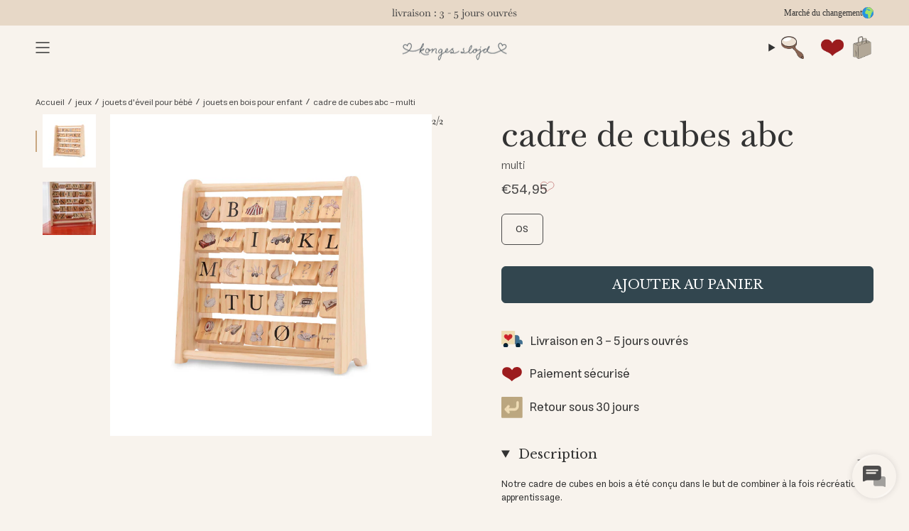

--- FILE ---
content_type: text/html; charset=utf-8
request_url: https://kongessloejd.fr/products/abc-wooden-block-frame-fsc-wooden-toys-multi
body_size: 78603
content:
<!doctype html>
<html
  class='no-js no-touch supports-no-cookies'
  lang='fr'
  country='FR'
>
  <head>
    <meta charset='UTF-8'>
    <meta http-equiv='X-UA-Compatible' content='IE=edge'>
    <meta name='viewport' content='width=device-width, initial-scale=1.0'>
    <meta name='theme-color' content='#333333'>
    <link rel='canonical' href='https://kongessloejd.fr/products/abc-wooden-block-frame-fsc-wooden-toys-multi'>
    <link rel='preconnect' href='https://cdn.shopify.com' crossorigin>
    <!--
      ======================= Broadcast Theme V5.1.3 =========================
    -->

    
    

<script>
  window.addEventListener('DOMContentLoaded', () => {
    window.Shopify.loadFeatures(
      [
        {
          name: 'consent-tracking-api',
          version: '0.1',
        },
      ],
      (error) => {
        if (error) {
          throw error;
        }

        const cookieScript = document.createElement('script');
        cookieScript.setAttribute(
          'src',
          'https://policy.app.cookieinformation.com/uc.js'
        );
        cookieScript.setAttribute('data-culture', window.requestLocale || 'en');
        cookieScript.id = 'CookieConsent';
        document.head.appendChild(cookieScript);

        // Enhanced tracking consent function with granular permissions
        function setTrackingConsent() {
          const consentMarketing = window.CookieInformation.getConsentGivenFor(
            'cookie_cat_marketing'
          );

          const consentStatistic = window.CookieInformation.getConsentGivenFor(
            'cookie_cat_statistic'
          );

          // Set granular tracking consent (modern approach)
          // This replaces the original boolean setTrackingConsent logic
          window.Shopify.customerPrivacy.setTrackingConsent(
            {
              analytics: consentStatistic,
              marketing: consentMarketing,
              preferences: true,
              sale_of_data: consentMarketing,
            },
            function (e) {
              console.log('Set Tracking Consent', {
                analytics: consentStatistic,
                marketing: consentMarketing,
                preferences: true,
                sale_of_data: consentMarketing,
              });
            }
          );

          // Publish analytics consent update if both consents are defined
          if (
            consentMarketing !== undefined &&
            consentStatistic !== undefined
          ) {
            window.Shopify.analytics.publish('consent_update', {
              ad_storage: consentMarketing ? 'granted' : 'denied',
              analytics_storage: consentStatistic ? 'granted' : 'denied',
            });
          }
        }

        // Listen for consent changes
        window.addEventListener(
          'CookieInformationConsentGiven',
          setTrackingConsent,
          false
        );
      }
    );
  });
</script>

  


    <!-- Google Tag Manager -->
    <script>
        (function(w,d,s,l,i){w[l]=w[l]||[];w[l].push({'gtm.start':
        new Date().getTime(),event:'gtm.js'});var f=d.getElementsByTagName(s)[0],
        j=d.createElement(s),dl=l!='dataLayer'?'&l='+l:'';j.async=true;j.src=
        'https://sgtm.kongessloejd.fr/gtm.js?id='+i+dl;f.parentNode.insertBefore(j,f);
        })(window,document,'script','dataLayer','GTM-TQTCNW7');
        </script>
    <!-- End Google Tag Manager -->

<link rel='preconnect' href='https://fonts.shopifycdn.com' crossorigin><link href="//kongessloejd.fr/cdn/shop/t/25/assets/theme.css?v=13059856589471262311765457291" as="style" rel="preload">
    <link href="//kongessloejd.fr/cdn/shop/t/25/assets/parcel_style.css?v=98590855547129548411767778755" as="style" rel="preload">
    <link href="//kongessloejd.fr/cdn/shop/t/25/assets/vendor.js?v=181552240858876287291753708192" as="script" rel="preload">
    <link href="//kongessloejd.fr/cdn/shop/t/25/assets/theme.dev.js?v=118583703086226104101764773639" as="script" rel="preload">
<style>
      .image__hero__frame {
        position: relative;
        overflow: hidden;
        height: 100%;
        flex: 1;
      }
      .image__hero__pane {
        position: absolute;
        top: 0;
        left: 0;
        width: 100%;
        height: 100%;
        min-height: inherit;
      }
      .image__hero__scale {
        position: relative;
        display: block;
        width: 100%;
        height: 100%;
        min-height: inherit;
      }
      .lazy-image {
        position: relative;
      }
      .lazy-image--backfill {
        background-size: cover;
        background-position: center;
        background-repeat: no-repeat;
      }
      .lazy-image img.is-loading {
        opacity: 0;
        transition: opacity 0.3s ease;
      }
      .lazy-image.is-loaded img {
        opacity: 1;
      }
      /* Eager loaded images in hero - always visible */
      .image__hero__scale:not(.lazy-image) img {
        opacity: 1;
      }
      .hero__wrapper {
        position: relative;
      }
      .hero__images {
        position: relative;
        overflow: hidden;
      }
    </style>
      <link
        rel='icon'
        type='image/png'
        href='//kongessloejd.fr/cdn/shop/files/favicon_ks.png?crop=center&height=32&v=1662633927&width=32'
      >
    

    <!--
      Title and description ================================================
    -->
    
    <title>
    
    cadre de cubes abc - multi
    
    
    
      &ndash; kongessloejd.fr
    
  </title>

    
      <meta name='description' content='Notre cadre de cubes en bois a été conçu dans le but de combiner à la fois récréation et apprentissage. Ce produit est fabriqué en bois de hêtre certifié FSC™. Numéro de licence: F'>
    

    <meta property="og:site_name" content="kongessloejd.fr">
<meta property="og:url" content="https://kongessloejd.fr/products/abc-wooden-block-frame-fsc-wooden-toys-multi">
<meta property="og:title" content="cadre de cubes abc - multi">
<meta property="og:type" content="product">
<meta property="og:description" content="Notre cadre de cubes en bois a été conçu dans le but de combiner à la fois récréation et apprentissage. Ce produit est fabriqué en bois de hêtre certifié FSC™. Numéro de licence: F"><meta property="og:image" content="http://kongessloejd.fr/cdn/shop/files/PACK_KS5622_S45064_1_1__250610102218.jpg?v=1749543781">
  <meta property="og:image:secure_url" content="https://kongessloejd.fr/cdn/shop/files/PACK_KS5622_S45064_1_1__250610102218.jpg?v=1749543781">
  <meta property="og:image:width" content="2000">
  <meta property="og:image:height" content="2000"><meta property="og:price:amount" content="54,95">
  <meta property="og:price:currency" content="EUR"><meta name="twitter:card" content="summary_large_image">
<meta name="twitter:title" content="cadre de cubes abc - multi">
<meta name="twitter:description" content="Notre cadre de cubes en bois a été conçu dans le but de combiner à la fois récréation et apprentissage. Ce produit est fabriqué en bois de hêtre certifié FSC™. Numéro de licence: F">

    <!--
      CSS ==================================================================
    -->

    <link href="//kongessloejd.fr/cdn/shop/t/25/assets/font-settings.css?v=93232464304337906291762517600" rel="stylesheet" type="text/css" media="all" />

    
<style data-shopify>
  :root {--scrollbar-width: 0px;

  
  

  
--COLOR-VIDEO-BG: #f1e7db;
  --COLOR-BG-BRIGHTER: #f1e7db;--COLOR-BG: #f8f3ed;--COLOR-BG-ALPHA-25: rgba(248, 243, 237, 0.25);
  --COLOR-BG-TRANSPARENT: rgba(248, 243, 237, 0);
  --COLOR-BG-SECONDARY: #f8f7f3;
  --COLOR-BG-SECONDARY-LIGHTEN: #ffffff;
  --COLOR-BG-RGB: 248, 243, 237;

  --COLOR-TEXT-DARK: #0e0c0c;
  --COLOR-TEXT: #333333;
  --COLOR-TEXT-LIGHT: #6e6d6b;


  /* === Opacity shades of grey ===*/
  --COLOR-A5:  rgba(51, 51, 51, 0.05);
  --COLOR-A10: rgba(51, 51, 51, 0.1);
  --COLOR-A15: rgba(51, 51, 51, 0.15);
  --COLOR-A20: rgba(51, 51, 51, 0.2);
  --COLOR-A25: rgba(51, 51, 51, 0.25);
  --COLOR-A30: rgba(51, 51, 51, 0.3);
  --COLOR-A35: rgba(51, 51, 51, 0.35);
  --COLOR-A40: rgba(51, 51, 51, 0.4);
  --COLOR-A45: rgba(51, 51, 51, 0.45);
  --COLOR-A50: rgba(51, 51, 51, 0.5);
  --COLOR-A55: rgba(51, 51, 51, 0.55);
  --COLOR-A60: rgba(51, 51, 51, 0.6);
  --COLOR-A65: rgba(51, 51, 51, 0.65);
  --COLOR-A70: rgba(51, 51, 51, 0.7);
  --COLOR-A75: rgba(51, 51, 51, 0.75);
  --COLOR-A80: rgba(51, 51, 51, 0.8);
  --COLOR-A85: rgba(51, 51, 51, 0.85);
  --COLOR-A90: rgba(51, 51, 51, 0.9);
  --COLOR-A95: rgba(51, 51, 51, 0.95);

  --COLOR-BORDER: rgb(231, 216, 199);
  --COLOR-BORDER-LIGHT: #eee3d6;
  --COLOR-BORDER-HAIRLINE: #f4ece2;
  --COLOR-BORDER-DARK: #c8a680;/* === Bright color ===*/
  --COLOR-PRIMARY: #333333;
  --COLOR-PRIMARY-HOVER: #0e0c0c;
  --COLOR-PRIMARY-FADE: rgba(51, 51, 51, 0.05);
  --COLOR-PRIMARY-FADE-HOVER: rgba(51, 51, 51, 0.1);
  --COLOR-PRIMARY-LIGHT: #996767;--COLOR-PRIMARY-OPPOSITE: #ffffff;



  /* === link Color ===*/
  --COLOR-LINK: #32464f;
  --COLOR-LINK-HOVER: rgba(50, 70, 79, 0.7);
  --COLOR-LINK-FADE: rgba(50, 70, 79, 0.05);
  --COLOR-LINK-FADE-HOVER: rgba(50, 70, 79, 0.1);--COLOR-LINK-OPPOSITE: #ffffff;


  /* === Product grid sale tags ===*/
  --COLOR-SALE-BG: #1e6c53;
  --COLOR-SALE-TEXT: #f5f2e2;--COLOR-SALE-TEXT-SECONDARY: #1e6c53;

  /* === Product grid badges ===*/
  --COLOR-BADGE-BG: #f1ece6;
  --COLOR-BADGE-TEXT: #4b4a4a;

  /* === Product sale color ===*/
  --COLOR-SALE: #6d0003;

  /* === Gray background on Product grid items ===*/--filter-bg: 1.0;/* === Helper colors for form error states ===*/
  --COLOR-ERROR: #721C24;
  --COLOR-ERROR-BG: #F8D7DA;
  --COLOR-ERROR-BORDER: #F5C6CB;


  
    --RADIUS: 6px;
    --RADIUS-SELECT: 6px;
  
--COLOR-HEADER-BG: #f8f3ed;--COLOR-HEADER-BG-TRANSPARENT: rgba(248, 243, 237, 0);
  --COLOR-HEADER-LINK: #333333;
  --COLOR-HEADER-LINK-HOVER: rgba(51, 51, 51, 0.7);

  --COLOR-MENU-BG: #f8f3ed;
  --COLOR-MENU-LINK: #333333;
  --COLOR-MENU-LINK-HOVER: rgba(51, 51, 51, 0.7);
  --COLOR-SUBMENU-BG: #f8f3ed;
  --COLOR-SUBMENU-LINK: #333333;
  --COLOR-SUBMENU-LINK-HOVER: rgba(51, 51, 51, 0.7);
  --COLOR-SUBMENU-TEXT-LIGHT: #6e6d6b;
  --COLOR-MENU-TRANSPARENT: #ffffff;
  --COLOR-MENU-TRANSPARENT-HOVER: rgba(255, 255, 255, 0.7);

  --COLOR-FOOTER-BG: #f8f3ed;
  --COLOR-FOOTER-TEXT: #4b4a4a;
  --COLOR-FOOTER-TEXT-A35: rgba(75, 74, 74, 0.35);
  --COLOR-FOOTER-TEXT-A75: rgba(75, 74, 74, 0.75);
  --COLOR-FOOTER-LINK: #4b4a4a;
  --COLOR-FOOTER-LINK-HOVER: rgba(75, 74, 74, 0.7);
  --COLOR-FOOTER-BORDER: #e7d8c7;

  --TRANSPARENT: rgba(255, 255, 255, 0);

  /* === Default overlay opacity ===*/
  --overlay-opacity: 0;
  --underlay-opacity: 1;
  --underlay-bg: rgba(0,0,0,0.4);

  /* === Custom Cursor ===*/
  --ICON-ZOOM-IN: url( "//kongessloejd.fr/cdn/shop/t/25/assets/icon-zoom-in.svg?v=182473373117644429561753708192" );
  --ICON-ZOOM-OUT: url( "//kongessloejd.fr/cdn/shop/t/25/assets/icon-zoom-out.svg?v=101497157853986683871753708192" );

  /* === Custom Icons ===*/
  
  
    
    --ICON-ADD-BAG: url( "//kongessloejd.fr/cdn/shop/t/25/assets/icon-add-bag-medium.svg?v=139170916092727621901753708192" );
    --ICON-ADD-CART: url( "//kongessloejd.fr/cdn/shop/t/25/assets/icon-add-cart-medium.svg?v=57635405022452982901753708192" );
    --ICON-ARROW-LEFT: url( "//kongessloejd.fr/cdn/shop/t/25/assets/icon-arrow-left-medium.svg?v=98614866157451683461753708192" );
    --ICON-ARROW-RIGHT: url( "//kongessloejd.fr/cdn/shop/t/25/assets/icon-arrow-right-medium.svg?v=127385474140982877711753708192" );
    --ICON-SELECT: url("//kongessloejd.fr/cdn/shop/t/25/assets/icon-select-medium.svg?v=9287");
  

  --PRODUCT-GRID-ASPECT-RATIO: 130.0%;

  /* === Typography ===*/
  --FONT-WEIGHT-BODY: 400;
  --FONT-WEIGHT-BODY-BOLD: 700;

  --FONT-STACK-BODY: Helvetica, Arial, sans-serif;
  --FONT-STYLE-BODY: normal;
  --FONT-STYLE-BODY-ITALIC: italic;

  --FONT-ADJUST-BODY: 1.05;

  --FONT-WEIGHT-HEADING: 400;
  --FONT-WEIGHT-HEADING-BOLD: 500;

  --FONT-STACK-HEADING: Baskervville, serif;
  --FONT-STYLE-HEADING: normal;
  --FONT-STYLE-HEADING-ITALIC: italic;
  --FONT-ADJUST-HEADING: 1.1;

  --FONT-STACK-NAV: Baskervville, serif;
  --FONT-STYLE-NAV: normal;
  --FONT-STYLE-NAV-ITALIC: italic;
  --FONT-ADJUST-NAV: 1.1;

  --FONT-WEIGHT-NAV: 400;
  --FONT-WEIGHT-NAV-BOLD: 500;

  --FONT-SIZE-BASE: 1.05rem;
  --FONT-SIZE-BASE-PERCENT: 1.05;

  
    
      --FONT-STACK-BODY: Estedad, Arial, sans-serif;
    
  

  /* === Parallax ===*/
  --PARALLAX-STRENGTH-MIN: 120.0%;
  --PARALLAX-STRENGTH-MAX: 130.0%;--COLUMNS: 4;
  --COLUMNS-MEDIUM: 3;
  --COLUMNS-SMALL: 2;
  --COLUMNS-MOBILE: 1;--LAYOUT-OUTER: 50px;
    --LAYOUT-GUTTER: 32px;
    --LAYOUT-OUTER-MEDIUM: 30px;
    --LAYOUT-GUTTER-MEDIUM: 22px;
    --LAYOUT-OUTER-SMALL: 16px;
    --LAYOUT-GUTTER-SMALL: 16px;--base-animation-delay: 0ms;
  --line-height-normal: 1.375; /* Equals to line-height: normal; */--SIDEBAR-WIDTH: 288px;
    --SIDEBAR-WIDTH-MEDIUM: 258px;--DRAWER-WIDTH: 380px;--ICON-STROKE-WIDTH: 1.5px;/* === Button General ===*/
  --BTN-FONT-STACK: "Libre Baskerville", serif;
  --BTN-FONT-WEIGHT: 400;
  --BTN-FONT-STYLE: normal;
  --BTN-FONT-SIZE: 18px;

  --BTN-LETTER-SPACING: 0.0em;
  --BTN-UPPERCASE: none;
  --BTN-TEXT-ARROW-OFFSET: 0px;

  /* === Button Primary ===*/
  --BTN-PRIMARY-BORDER-COLOR: #32464f;
  --BTN-PRIMARY-BG-COLOR: #32464f;
  --BTN-PRIMARY-TEXT-COLOR: #fff;
  
  
    --BTN-PRIMARY-BG-COLOR-BRIGHTER: #28383f;
  

  /* === Button Secondary ===*/
  --BTN-SECONDARY-BORDER-COLOR: #ffffff;
  --BTN-SECONDARY-BG-COLOR: #ffffff;
  --BTN-SECONDARY-TEXT-COLOR: #6b8991;
  
  
    --BTN-SECONDARY-BG-COLOR-BRIGHTER: #f2f2f2;
  

  /* === Button White ===*/
  --TEXT-BTN-BORDER-WHITE: #fff;
  --TEXT-BTN-BG-WHITE: #fff;
  --TEXT-BTN-WHITE: #000;
  --TEXT-BTN-BG-WHITE-BRIGHTER: #f2f2f2;

  /* === Button Black ===*/
  --TEXT-BTN-BG-BLACK: #000;
  --TEXT-BTN-BORDER-BLACK: #000;
  --TEXT-BTN-BLACK: #fff;
  --TEXT-BTN-BG-BLACK-BRIGHTER: #1a1a1a;

  /* === Cart Gradient ===*/

  
    --FREE-SHIPPING-GRADIENT: linear-gradient(57deg, rgba(149, 193, 229, 1) 1%, rgba(246, 196, 201, 1) 100%);
  

  }

  ::backdrop {
    --underlay-opacity: 1;
    --underlay-bg: rgba(0,0,0,0.4);
  }
</style>

<link
      rel='stylesheet'
      href='//kongessloejd.fr/cdn/shop/t/25/assets/theme.css?v=13059856589471262311765457291'
      media='print'
      onload="this.media='all'; this.onload=null;"
    >
    <link
      rel='stylesheet'
      href='//kongessloejd.fr/cdn/shop/t/25/assets/parcel_style.css?v=98590855547129548411767778755'
      media='print'
      onload="this.media='all'; this.onload=null;"
    ><noscript>
      <link href="//kongessloejd.fr/cdn/shop/t/25/assets/theme.css?v=13059856589471262311765457291" rel="stylesheet" type="text/css" media="all" />
      <link href="//kongessloejd.fr/cdn/shop/t/25/assets/parcel_style.css?v=98590855547129548411767778755" rel="stylesheet" type="text/css" media="all" />
    </noscript>

    <link href="//kongessloejd.fr/cdn/shop/t/25/assets/geolocator.css?v=50428922712326259381764336192" rel="stylesheet" type="text/css" media="all" />
<script>
      
      
      
      
      
      
      
      
      
    if (window.navigator.userAgent.indexOf('MSIE ') > 0 || window.navigator.userAgent.indexOf('Trident/') > 0) {
      document.documentElement.className = document.documentElement.className + ' ie';

      var scripts = document.getElementsByTagName('script')[0];
      var polyfill = document.createElement("script");
      polyfill.defer = true;
      polyfill.src = "//kongessloejd.fr/cdn/shop/t/25/assets/ie11.js?v=79799455855772411571753708192";

      scripts.parentNode.insertBefore(polyfill, scripts);
    } else {
      document.documentElement.className = document.documentElement.className.replace('no-js', 'js');
    }

    document.documentElement.style.setProperty('--scrollbar-width', `${getScrollbarWidth()}px`);

    function getScrollbarWidth() {
      // Creating invisible container
      const outer = document.createElement('div');
      outer.style.visibility = 'hidden';
      outer.style.overflow = 'scroll'; // forcing scrollbar to appear
      outer.style.msOverflowStyle = 'scrollbar'; // needed for WinJS apps
      document.documentElement.appendChild(outer);

      // Creating inner element and placing it in the container
      const inner = document.createElement('div');
      outer.appendChild(inner);

      // Calculating difference between container's full width and the child width
      const scrollbarWidth = outer.offsetWidth - inner.offsetWidth;

      // Removing temporary elements from the DOM
      outer.parentNode.removeChild(outer);

      return scrollbarWidth;
    }

    let root = '/';
    if (root[root.length - 1] !== '/') {
      root = root + '/';
    }

    window.theme = {
      routes: {
        root: root,
        cart_url: '/cart',
        cart_add_url: '/cart/add',
        cart_change_url: '/cart/change',
        cart_update_url: '/cart/update',
        product_recommendations_url: '/recommendations/products',
        predictive_search_url: '/search/suggest',
        addresses_url: '/account/addresses'
      },
      assets: {
        photoswipe: '//kongessloejd.fr/cdn/shop/t/25/assets/photoswipe.js?v=52547899450862532041753708192',
        smoothscroll: '//kongessloejd.fr/cdn/shop/t/25/assets/smoothscroll.js?v=180954905737156644881753708192',
      },
      strings: {
        addToCart: "Ajouter au panier",
        cartAcceptanceError: "Vous devez accepter nos termes et conditions.",
        soldOut: "Sold out - notify me",
        from: "À partir de",
        preOrder: "Pré-commander",
        sale: "En solde",
        subscription: "Abonnement",
        unavailable: "Non disponible",
        unitPrice: "Prix ​​unitaire",
        unitPriceSeparator: "par",
        shippingCalcSubmitButton: "Calculez les frais de livraison",
        shippingCalcSubmitButtonDisabled: "Calcul...",
        selectValue: "Sélectionnez la valeur",
        selectColor: "Sélectionnez la couleur",
        oneColor: "couleur",
        otherColor: "couleurs",
        upsellAddToCart: "Ajouter",
        free: "Gratuit",
        swatchesColor: "Couleur",
        countryStores: "{\u0026quot;directions\u0026quot;=\u0026gt;\u0026quot;Adresse\u0026quot;, \u0026quot;choose_country\u0026quot;=\u0026gt;\u0026quot;Choose country..\u0026quot;, \u0026quot;all_countries\u0026quot;=\u0026gt;\u0026quot;All countries\u0026quot;, \u0026quot;albania\u0026quot;=\u0026gt;\u0026quot;Albania\u0026quot;, \u0026quot;australia\u0026quot;=\u0026gt;\u0026quot;Australia\u0026quot;, \u0026quot;belgium\u0026quot;=\u0026gt;\u0026quot;Belgium\u0026quot;, \u0026quot;brazil\u0026quot;=\u0026gt;\u0026quot;Brazil\u0026quot;, \u0026quot;bulgaria\u0026quot;=\u0026gt;\u0026quot;Bulgaria\u0026quot;, \u0026quot;canada\u0026quot;=\u0026gt;\u0026quot;Canada\u0026quot;, \u0026quot;chile\u0026quot;=\u0026gt;\u0026quot;Chile\u0026quot;, \u0026quot;cyprus\u0026quot;=\u0026gt;\u0026quot;Cyprus\u0026quot;, \u0026quot;cote_d_ivoire\u0026quot;=\u0026gt;\u0026quot;Côte d’Ivoire\u0026quot;, \u0026quot;denmark\u0026quot;=\u0026gt;\u0026quot;Denmark\u0026quot;, \u0026quot;estonia\u0026quot;=\u0026gt;\u0026quot;Estonia\u0026quot;, \u0026quot;philippines\u0026quot;=\u0026gt;\u0026quot;Philippines\u0026quot;, \u0026quot;finland\u0026quot;=\u0026gt;\u0026quot;Finland\u0026quot;, \u0026quot;united_arab_emirates\u0026quot;=\u0026gt;\u0026quot;United Arab Emirates\u0026quot;, \u0026quot;france\u0026quot;=\u0026gt;\u0026quot;France\u0026quot;, \u0026quot;faroe_islands\u0026quot;=\u0026gt;\u0026quot;Faroe Islands\u0026quot;, \u0026quot;georgia\u0026quot;=\u0026gt;\u0026quot;Georgia\u0026quot;, \u0026quot;greece\u0026quot;=\u0026gt;\u0026quot;Greece\u0026quot;, \u0026quot;greenland\u0026quot;=\u0026gt;\u0026quot;Greenland\u0026quot;, \u0026quot;netherlands\u0026quot;=\u0026gt;\u0026quot;Netherlands\u0026quot;, \u0026quot;hong_kong\u0026quot;=\u0026gt;\u0026quot;Hong Kong\u0026quot;, \u0026quot;iceland\u0026quot;=\u0026gt;\u0026quot;Iceland\u0026quot;, \u0026quot;israel\u0026quot;=\u0026gt;\u0026quot;Israel\u0026quot;, \u0026quot;italy\u0026quot;=\u0026gt;\u0026quot;Italy\u0026quot;, \u0026quot;japan\u0026quot;=\u0026gt;\u0026quot;Japan\u0026quot;, \u0026quot;china\u0026quot;=\u0026gt;\u0026quot;China\u0026quot;, \u0026quot;kuwait\u0026quot;=\u0026gt;\u0026quot;Kuwait\u0026quot;, \u0026quot;latvia\u0026quot;=\u0026gt;\u0026quot;Latvia\u0026quot;, \u0026quot;lebanon\u0026quot;=\u0026gt;\u0026quot;Lebanon\u0026quot;, \u0026quot;liechtenstein\u0026quot;=\u0026gt;\u0026quot;Liechtenstein\u0026quot;, \u0026quot;lithuania\u0026quot;=\u0026gt;\u0026quot;Lithuania\u0026quot;, \u0026quot;luxembourg\u0026quot;=\u0026gt;\u0026quot;Luxembourg\u0026quot;, \u0026quot;macao\u0026quot;=\u0026gt;\u0026quot;Macao\u0026quot;, \u0026quot;malaysia\u0026quot;=\u0026gt;\u0026quot;Malaysia\u0026quot;, \u0026quot;maldives\u0026quot;=\u0026gt;\u0026quot;Maldives\u0026quot;, \u0026quot;malta\u0026quot;=\u0026gt;\u0026quot;Malta\u0026quot;, \u0026quot;mauritius\u0026quot;=\u0026gt;\u0026quot;Mauritius\u0026quot;, \u0026quot;mexico\u0026quot;=\u0026gt;\u0026quot;Mexico\u0026quot;, \u0026quot;new_zealand\u0026quot;=\u0026gt;\u0026quot;New Zealand\u0026quot;, \u0026quot;norway\u0026quot;=\u0026gt;\u0026quot;Norway\u0026quot;, \u0026quot;poland\u0026quot;=\u0026gt;\u0026quot;Poland\u0026quot;, \u0026quot;portugal\u0026quot;=\u0026gt;\u0026quot;Portugal\u0026quot;, \u0026quot;qatar\u0026quot;=\u0026gt;\u0026quot;Qatar\u0026quot;, \u0026quot;romania\u0026quot;=\u0026gt;\u0026quot;Romania\u0026quot;, \u0026quot;reunion\u0026quot;=\u0026gt;\u0026quot;Réunion\u0026quot;, \u0026quot;saint_barthelemy\u0026quot;=\u0026gt;\u0026quot;Saint Barthélemy\u0026quot;, \u0026quot;switzerland\u0026quot;=\u0026gt;\u0026quot;Switzerland\u0026quot;, \u0026quot;serbia\u0026quot;=\u0026gt;\u0026quot;Serbia\u0026quot;, \u0026quot;singapore\u0026quot;=\u0026gt;\u0026quot;Singapore\u0026quot;, \u0026quot;slovakia\u0026quot;=\u0026gt;\u0026quot;Slovakia\u0026quot;, \u0026quot;slovenia\u0026quot;=\u0026gt;\u0026quot;Slovenia\u0026quot;, \u0026quot;spain\u0026quot;=\u0026gt;\u0026quot;Spain\u0026quot;, \u0026quot;united_kingdom\u0026quot;=\u0026gt;\u0026quot;United Kingdom\u0026quot;, \u0026quot;sweden\u0026quot;=\u0026gt;\u0026quot;Sweden\u0026quot;, \u0026quot;south_korea\u0026quot;=\u0026gt;\u0026quot;South Korea\u0026quot;, \u0026quot;taiwan\u0026quot;=\u0026gt;\u0026quot;Taiwan\u0026quot;, \u0026quot;thailand\u0026quot;=\u0026gt;\u0026quot;Thailand\u0026quot;, \u0026quot;czech_republic\u0026quot;=\u0026gt;\u0026quot;Czech Republic\u0026quot;, \u0026quot;turkey\u0026quot;=\u0026gt;\u0026quot;Turkey\u0026quot;, \u0026quot;germany\u0026quot;=\u0026gt;\u0026quot;Germany\u0026quot;, \u0026quot;hungary\u0026quot;=\u0026gt;\u0026quot;Hungary\u0026quot;, \u0026quot;usa\u0026quot;=\u0026gt;\u0026quot;USA\u0026quot;, \u0026quot;austria\u0026quot;=\u0026gt;\u0026quot;Austria\u0026quot;, \u0026quot;search_placeholder\u0026quot;=\u0026gt;\u0026quot;Chercher une boutique...\u0026quot;, \u0026quot;not_found\u0026quot;=\u0026gt;\u0026quot;Nous n\u0026#39;avons pas pu trouver\u0026quot;}",
        customer_club_unsubscribe_alert: "Vous devez donner votre consentement à la publicité avant de vous inscrire au club clients.",
        marketing_unsubscribe_alert: "Vous devez être désinscrit du club de fidélité avant de pouvoir vous retirer votre consentement à la publicité",
        birthday_future_select_error: "Vous ne pouvez pas sélectionner une date future",
        birthday_saved: "Birthday has been saved",
        embroidery: {
          checkboxError: "Acceptez les termes et conditions de la broderie pour ajouter au panier"
        },
        geolocator: {
          noResults: "Aucun marché trouvé"
        }
      },
      settings: {
        customerLoggedIn: null ? true : false,
        cartDrawerEnabled: true,
        enableQuickAdd: true,
        enableAnimations: true,
        variantOnSale: true,
        klaviyoAccount: "UebaW9",
        klaviyoList: "X7KSMq"
      },
      moneyFormat: false ? "€{{amount_with_comma_separator}}" : "€{{amount_with_comma_separator}}",
      moneyWithoutCurrencyFormat: "€{{amount_with_comma_separator}}",
      moneyWithCurrencyFormat: "€{{amount_with_comma_separator}}",
      subtotal: 0,
      info: {
        name: 'broadcast'
      },
      version: '5.1.3',
      embroidery: {
        variantId: 47712938361165,
        title: "Broderie de nom"
      },
      freeGift:{
        variantId: 48452952588621,
        limit: 0,
      }, 
      freeShipping: {
        limit: 8900
      },
    };

    if (window.performance) {
      window.performance.mark('init');
    } else {
      window.fastNetworkAndCPU = false;
    }

    theme.customer_club = {
      store: "fr",
      activated: false,
      date: "2026-01-19"
    };

    
      localStorage.removeItem("customerEmail");
    
    </script>

    <script>
      window.theme.shops = [ 
    { countryCode: "BE", currency: "EUR", title: "International", url: "https://kongessloejd.com", icon: `
    <svg width="24" height="24" viewBox="0 0 24 24" fill="none" xmlns="http://www.w3.org/2000/svg">
      <g clip-path="url(#clip0_25_245)"><path d="M0 0H24V24H0V0Z" fill="#C8102E"/><path d="M0 10.2857H7.78378V0H10.3784V10.2857H24V13.7143H10.3784V24H7.78378V13.7143H0V10.2857Z" fill="white"/><g clip-path="url(#clip1_25_245)"><path fill-rule="evenodd" clip-rule="evenodd" d="M15.5 -4C24.6121 -4 32 3.38794 32 12.5C32 21.6121 24.6121 29 15.5 29C6.38794 29 -1 21.6121 -1 12.5C-1 3.38794 6.38794 -4 15.5 -4Z" fill="#2394E0"/><path fill-rule="evenodd" clip-rule="evenodd" d="M2.1582 21.0239C1.18604 19.5496 0.458252 17.8979 0.03125 16.1282L2.93701 17.53L2.95312 18.3975C2.95312 18.717 2.41064 19.3938 2.23608 19.6516L2.1582 21.0239ZM20.0305 -2.25439C25.5681 -0.414795 29.7227 4.45947 30.5229 10.3945L29.9993 10.3381C29.9053 10.741 29.8193 10.749 29.8193 11.2324C29.8193 11.6594 30.3564 11.9441 30.3564 12.8438C30.3564 13.0855 29.7898 13.5662 29.7656 13.6521L28.9251 12.6665V13.9207L28.7988 13.9153L28.5732 11.6003L28.1033 11.748L27.5447 10.0266L25.7051 11.9495L25.6836 13.3567L25.082 13.7595L24.4429 10.1501L24.0615 10.4294L23.1968 9.26123L21.905 9.29883L21.4109 8.73218L20.9033 8.87183L19.907 7.73047L19.7136 7.86206L20.3313 9.44116H21.0483V9.08399H21.4055C21.6633 9.79834 21.9426 9.37402 21.9426 9.80103C21.9426 11.2915 20.103 12.3872 18.8972 12.6665C18.9617 12.9351 18.9375 13.2036 19.2544 13.2036C19.9285 13.2036 19.5928 13.0854 20.3286 13.0237C20.2937 14.5464 18.583 16.3645 17.8525 17.4951L18.1802 19.8289C18.2661 20.3364 17.1274 20.8708 16.7407 21.4429L16.926 22.3372L16.4023 22.5493C16.311 23.4678 15.4194 24.4856 14.4177 24.4856H13.3435C13.3435 23.2288 12.4465 21.4321 12.4465 20.5432C12.4465 19.7886 12.8037 19.6865 12.8037 18.752C12.8037 17.8872 11.9094 16.6492 11.9094 16.4236V14.9895H11.1924C11.085 14.5894 11.1521 14.4524 10.6553 14.4524H10.4753C9.69385 14.4524 9.82544 14.8096 9.04126 14.8096H8.32422C7.677 14.8096 6.53296 12.7363 6.53296 12.4812V10.3328C6.53296 9.40625 7.38159 8.39649 7.96704 8.0044V7.11011L8.77271 6.29102L9.22119 6.21582C10.1826 6.21582 10.0671 5.67871 10.6553 5.67871H12.2666V6.93286L14.0391 7.69019L14.2056 6.9248C15.0085 7.11279 15.218 7.46997 16.2063 7.46997H16.5635C17.2429 7.46997 17.2805 6.56763 17.2805 5.85864L15.8464 6.00098L15.2207 4.64209L14.6003 4.80591C14.7131 5.29199 14.7722 5.09058 14.7722 5.50146C14.7722 5.74316 14.5735 5.77002 14.4124 5.85864L13.792 4.28491L12.4573 3.33154L12.28 3.5061L13.416 4.70117C13.2656 5.13086 13.2468 6.3689 12.6211 5.50146L13.2065 5.21948L11.7456 3.68872L10.8701 4.02978L10.0054 4.85693C9.91406 5.52295 9.73413 5.85864 9.03589 5.85864C8.57129 5.85864 8.85059 5.73779 8.13892 5.67871V3.88745H9.75024L9.22656 2.69507L9.0332 2.81323V2.45337L11.6516 1.24756C11.6033 0.871582 11.5415 1.073 11.5415 0.662109C11.5415 0.637939 11.7161 0.307617 11.7214 0.302246L12.3982 0.723877L12.2371 -0.0468748L11.1924 0.167969L10.999 -0.769287C11.8262 -1.20435 13.6497 -2.74048 14.2297 -2.74048H14.7668C15.3335 -2.74048 16.8481 -2.18188 17.0952 -1.84619L15.6584 -1.99121L16.7246 -1.11304L16.8267 -1.48901L17.6216 -1.70654L17.6323 -2.20337H17.9922V-1.66626L20.0305 -2.25439Z" fill="#A1E367"/></g></g><defs><clipPath id="clip0_25_245"><rect width="24" height="24" rx="12" fill="white"/></clipPath><clipPath id="clip1_25_245"><rect width="33" height="33" fill="white" transform="translate(-1 -4)"/></clipPath></defs>
    </svg>
  
`, hidden: true }, 
    { countryCode: "AU", currency: "EUR", title: "Australia", url: "https://kongessloejd.com", icon: `
    <svg
      xmlns="http://www.w3.org/2000/svg"
      xmlns:xlink="http://www.w3.org/1999/xlink"
      width="24"
      height="24"
      viewBox="0 0 378 189"
    >
      <defs><clipPath id="a"><path d="M0 0h.225v.112H0z"/></clipPath><clipPath id="b"><path d="M0 0v.056h.225v.056zm.225 0H.112v.112H0z"/></clipPath><path id="c" d="m0-13.5 2.603 8.094 7.951-3.011L5.85-1.335l7.312 4.339-8.471.737 1.166 8.422L0 6l-5.857 6.163 1.166-8.422-8.471-.737 7.312-4.339-4.705-7.082 7.951 3.011z"/><path id="d" d="m0-7.875 2.057 5.043 5.432.398-4.16 3.516 1.3 5.289L0 3.5l-4.629 2.871 1.3-5.289-4.161-3.515 5.433-.399z"/></defs><path fill="#00008b" d="M0 0h378v189H0V0z"/><path d="m0 0 .225.112m0-.112L0 .112" stroke="#fff" stroke-width=".022" clip-path="url(#a)" transform="scale(840)"/><path d="m0 0 .225.112m0-.112L0 .112" stroke="red" stroke-width=".015" clip-path="url(#b)" transform="scale(840)"/><path d="M94.08 0v94.08M0 47.04h189" stroke="#fff" stroke-width="31.08"/><path d="M94.08 0v94.08M0 47.04h189" stroke="red" stroke-width="18.48"/><g fill="#fff"><use xlink:href="#c" transform="matrix(2.1 0 0 2.1 2520 3780)"/><use xlink:href="#c" x="7560" y="4200"/><use xlink:href="#c" x="6300" y="2205"/><use xlink:href="#c" x="7560" y="840"/><use xlink:href="#c" x="8680" y="1869"/><use xlink:href="#d" x="8064" y="2730"/></g>
    </svg>
  
`, subdomain: "en-au", hidden: true }, 
    { countryCode: "CA", currency: "USD", title: "Canada", url: "https://kongessloejd.com", icon: `
    <svg xmlns="http://www.w3.org/2000/svg" xmlns:xlink="http://www.w3.org/1999/xlink" version="1.1" width="256" height="256" viewBox="0 0 256 256" xml:space="preserve">
      <defs>
      </defs>
      <g style="stroke: none; stroke-width: 0; stroke-dasharray: none; stroke-linecap: butt; stroke-linejoin: miter; stroke-miterlimit: 10; fill: none; fill-rule: nonzero; opacity: 1;" transform="translate(1.4065934065934016 1.4065934065934016) scale(2.81 2.81)" >
        <path d="M 68.88 6.865 l 0 76.27 C 81.563 75.176 90 61.077 90 45 C 90 28.923 81.563 14.824 68.88 6.865 z" style="stroke: none; stroke-width: 1; stroke-dasharray: none; stroke-linecap: butt; stroke-linejoin: miter; stroke-miterlimit: 10; fill: rgb(191,10,48); fill-rule: nonzero; opacity: 1;" transform=" matrix(1 0 0 1 0 0) " stroke-linecap="round" />
        <path d="M 21.12 6.865 C 8.438 14.824 0 28.923 0 45 c 0 16.077 8.438 30.176 21.12 38.135 V 6.865 z" style="stroke: none; stroke-width: 1; stroke-dasharray: none; stroke-linecap: butt; stroke-linejoin: miter; stroke-miterlimit: 10; fill: rgb(191,10,48); fill-rule: nonzero; opacity: 1;" transform=" matrix(1 0 0 1 0 0) " stroke-linecap="round" />
        <path d="M 68.881 6.865 C 61.958 2.521 53.776 0 45 0 c -8.776 0 -16.958 2.521 -23.88 6.865 v 76.27 C 28.042 87.479 36.224 90 45 90 c 8.776 0 16.958 -2.521 23.881 -6.865 V 6.865 z" style="stroke: none; stroke-width: 1; stroke-dasharray: none; stroke-linecap: butt; stroke-linejoin: miter; stroke-miterlimit: 10; fill: rgb(243,244,245); fill-rule: nonzero; opacity: 1;" transform=" matrix(1 0 0 1 0 0) " stroke-linecap="round" />
        <path d="M 45.314 67.549 l -0.423 -9.35 l 9.377 1.112 c -0.58 -1.226 -1.097 -1.876 -0.56 -3.836 l 8.624 -7.175 l -1.509 -0.546 c -1.234 -0.952 0.533 -4.586 0.8 -6.879 c 0 0 -5.035 1.732 -5.365 0.826 l -1.282 -2.463 l -4.581 5.032 c -0.5 0.12 -0.714 -0.079 -0.831 -0.502 l 2.116 -10.516 l -3.351 1.885 c -0.281 0.12 -0.561 0.016 -0.746 -0.31 l -3.223 -6.468 l -3.324 6.717 c -0.25 0.241 -0.501 0.269 -0.71 0.105 l -3.191 -1.79 l 1.916 10.434 c -0.152 0.414 -0.517 0.531 -0.947 0.306 l -4.379 -4.975 c -0.573 0.918 -0.961 2.417 -1.718 2.753 c -0.757 0.315 -3.293 -0.636 -4.993 -1.007 c 0.581 2.096 2.396 5.577 1.247 6.718 l 0.001 -0.001 l -1.855 0.634 l 8.629 7.573 c 0.653 1.946 -0.227 2.52 -0.787 3.541 l 9.368 -1.189 l -0.244 9.428 L 45.314 67.549 z" style="stroke: none; stroke-width: 1; stroke-dasharray: none; stroke-linecap: butt; stroke-linejoin: miter; stroke-miterlimit: 10; fill: rgb(191,10,48); fill-rule: nonzero; opacity: 1;" transform=" matrix(1 0 0 1 0 0) " stroke-linecap="round" />
      </g>
    </svg>
  
`, subdomain: "en-ca" }, 
    { countryCode: "NZ", currency: "NZD", title: "New Zealand", url: "https://kongessloejd.com", icon: `
    <svg
      version="1.1"
      id="Layer_1"
      xmlns="http://www.w3.org/2000/svg"
      x="0"
      y="0"
      viewBox="0 0 15 10.435"
      style="enable-background:new 0 0 55.2 38.4"
      xml:space="preserve"
      width="24"
      height="24"
    >
      <style>.st0{fill:#c7202f}.st3{fill:#fff}</style><path d="m4.367 6.234.274.859.845-.321-.5.755.777.459-.899.079.125.894-.623-.655-.625.655.125-.894-.899-.079.777-.459-.5-.755.845.321.278-.859Zm7.361-4.829.131.408.405-.152-.239.358.369.221-.429.037.06.427-.296-.313-.296.313.06-.427-.429-.037.369-.221-.239-.358.402.152.133-.408Z" style="fill-rule:evenodd;clip-rule:evenodd;fill:#fff"/><path class="st3" d="M0 0v.476l7.568 3.782h.951v-.476L.954 0H0zm8.522 0v.476L.954 4.261H0v-.476L7.568 0h.954z"/><path class="st3" d="M3.552 0v4.261h1.421V0H3.552zM0 1.421v1.421h8.519V1.421H0z"/><path d="M0 1.704v.853h8.519v-.853H0zM3.834 0v4.261h.854V0h-.854z" style="fill:red"/><path d="M14.177 0H.823A.824.824 0 0 0 0 .823v8.786c0 .454.369.823.823.823h13.351a.826.826 0 0 0 .823-.823V.823a.821.821 0 0 0-.82-.823z" style="fill:#012169"/><path class="st3" d="M.063.508 7.569 4.26h.951v-.476L.954 0H.823a.827.827 0 0 0-.76.508zM8.522 0v.476L.954 4.261H0v-.476L7.568 0h.954z"/><path class="st3" d="M3.552 0v4.261h1.421V0H3.552zM0 1.421v1.421h8.519V1.421H0z"/><path d="M0 1.704v.853h8.519v-.853H0zM3.834 0v4.261h.854V0h-.854zM0 4.261 2.839 2.84h.636L.636 4.261H0zM.131.383A.856.856 0 0 1 .332.166l2.511 1.256h-.637L.131.383zm4.916 1.038L7.886 0h.636L5.679 1.421h-.633zM8.523 4.26 5.679 2.839h.636l2.204 1.103v.318h.003z" style="fill:#c8102e"/><path class="st3" d="M11.752 1.984v.329l.655-.329h-.655Z"/><path class="st3" d="m11.878 2.369-.193-.263.722-.122-.53.386Z"/><path class="st3" d="M11.752 1.984v.329l-.654-.329h.654Z"/><path class="st3" d="m11.627 2.369.193-.263-.722-.122.529.386Z"/><path class="st3" d="m11.956 2.133-.313.101.514.522-.201-.623Z"/><path class="st3" d="m11.627 2.369.193-.263.337.649-.53-.386Z"/><path class="st3" d="m11.549 2.133.313.101-.109-.726-.204.625Z"/><path class="st3" d="m11.956 2.133-.313.101.109-.726.204.625Z"/><path class="st3" d="m11.549 2.133.313.101-.513.522.201-.623Z"/><path class="st3" d="m11.878 2.369-.193-.263-.337.649.529-.386Z"/><path class="st0" d="M11.752 2.057v.217l.432-.217h-.432Z"/><path class="st0" d="m11.834 2.313-.128-.177.479-.079-.351.256Z"/><path class="st0" d="M11.752 2.057v.217l-.432-.217h.432Z"/><path class="st0" d="m11.671 2.313.125-.177-.476-.079.351.256Z"/><path class="st0" d="m11.886 2.155-.206.065.339.345-.133-.41Z"/><path class="st0" d="m11.671 2.313.125-.177.222.429-.348-.253Z"/><path class="st0" d="m11.619 2.155.204.065-.071-.478-.133.413Z"/><path class="st0" d="m11.886 2.155-.206.065.073-.478.133.413Z"/><path class="st0" d="m11.619 2.155.204.065-.339.345.136-.41Z"/><path class="st0" d="m11.834 2.313-.128-.177-.222.429.351-.253Z"/><path class="st3" d="M13.467 3.5v.291l.584-.291h-.584Z"/><path class="st3" d="m13.579 3.842-.171-.236.644-.106-.473.343Z"/><path class="st3" d="M13.467 3.5v.291l-.582-.291h.582Z"/><path class="st3" d="m13.356 3.842.174-.236-.644-.106.471.343Z"/><path class="st3" d="m13.649 3.631-.277.089.456.465-.179-.554Z"/><path class="st3" d="m13.356 3.842.174-.236.299.579-.473-.343Z"/><path class="st3" d="m13.288 3.631.277.089-.098-.644-.179.554Z"/><path class="st3" d="m13.649 3.631-.277.089.095-.644.182.554Z"/><path class="st3" d="m13.288 3.631.277.089-.456.465.179-.554Z"/><path class="st3" d="m13.579 3.842-.171-.236-.299.579.47-.343Z"/><path class="st0" d="M13.467 3.573v.179l.361-.179h-.361Z"/><path class="st0" d="m13.538 3.786-.106-.147.397-.066-.291.213Z"/><path class="st0" d="M13.467 3.573v.179l-.359-.179h.359Z"/><path class="st0" d="m13.399 3.786.106-.147-.397-.066.291.213Z"/><path class="st0" d="m13.581 3.652-.174.057.286.288-.112-.346Z"/><path class="st0" d="m13.399 3.786.106-.147.188.359-.294-.212Z"/><path class="st0" d="m13.356 3.652.174.057-.063-.399-.111.342Z"/><path class="st0" d="m13.581 3.652-.174.057.06-.399.114.342Z"/><path class="st0" d="m13.356 3.652.174.057-.286.288.112-.346Z"/><path class="st0" d="m13.538 3.786-.106-.147-.188.359.294-.212Z"/><path class="st3" d="M9.75 4v.326L10.405 4H9.75Z"/><path class="st3" d="m9.875 4.383-.193-.264.723-.119-.53.383Z"/><path class="st3" d="M9.75 4v.326L9.095 4h.655Z"/><path class="st3" d="m9.625 4.383.193-.264L9.095 4l.53.383Z"/><path class="st3" d="m9.954 4.147-.313.101.514.521-.201-.622Z"/><path class="st3" d="m9.625 4.383.193-.264.337.649-.53-.386Z"/><path class="st3" d="m9.549 4.147.31.101-.109-.726-.201.625Z"/><path class="st3" d="m9.954 4.147-.313.101.109-.726.204.625Z"/><path class="st3" d="m9.549 4.147.31.101-.514.521.204-.622Z"/><path class="st3" d="m9.875 4.383-.193-.264-.337.649.53-.386Z"/><path class="st0" d="M9.75 4.071v.217l.435-.217H9.75Z"/><path class="st0" d="m9.834 4.326-.128-.177.479-.079-.351.256Z"/><path class="st0" d="M9.75 4.071v.217l-.432-.217h.432Z"/><path class="st0" d="m9.669 4.326.128-.177-.478-.079.351.256Z"/><path class="st0" d="m9.883 4.169-.204.068.339.345-.136-.413Z"/><path class="st0" d="m9.669 4.326.128-.177.222.432-.35-.255Z"/><path class="st0" d="m9.617 4.169.206.068-.073-.481-.133.413Z"/><path class="st0" d="m9.883 4.169-.204.068.071-.481.133.413Z"/><path class="st0" d="m9.617 4.169.206.068-.339.345.133-.413Z"/><path class="st0" d="m9.834 4.326-.128-.177-.222.432.351-.255Z"/><path class="st3" d="M11.752 7.161v.364l.729-.364h-.729Z"/><path class="st3" d="m11.891 7.587-.214-.293.804-.133-.59.426Z"/><path class="st3" d="M11.752 7.161v.364l-.728-.364h.728Z"/><path class="st3" d="m11.614 7.587.214-.293-.804-.133.59.426Z"/><path class="st3" d="m11.978 7.323-.348.114.573.579-.226-.693Z"/><path class="st3" d="m11.614 7.587.214-.293.375.722-.589-.429Z"/><path class="st3" d="m11.527 7.323.348.115-.122-.807-.226.693Z"/><path class="st3" d="m11.978 7.323-.348.114.122-.807.226.693Z"/><path class="st3" d="m11.527 7.323.348.115-.573.579.225-.693Z"/><path class="st3" d="m11.891 7.587-.214-.293-.375.722.589-.429Z"/><path class="st0" d="M11.752 7.234v.25l.506-.25h-.506Z"/><path class="st0" d="m11.848 7.53-.147-.204.557-.092-.41.296Z"/><path class="st0" d="M11.752 7.234v.25l-.505-.25h.505Z"/><path class="st0" d="m11.655 7.53.149-.204-.557-.092.408.296Z"/><path class="st0" d="m11.907 7.345-.239.079.396.403-.158-.481Z"/><path class="st0" d="m11.655 7.53.149-.204.261.5-.41-.296Z"/><path class="st0" d="m11.595 7.345.242.079-.084-.559-.158.481Z"/><path class="st0" d="m11.907 7.345-.239.079.084-.559.155.481Z"/><path class="st0" d="m11.595 7.345.242.079-.397.403.155-.481Z"/><path class="st0" d="m11.848 7.53-.147-.204-.261.5.408-.296Z"/>
    </svg>
  
`, subdomain: "en-nz", hidden: true }, 
    { countryCode: "KR", currency: "KRW", title: "South Korea", url: "https://kongessloejd.com", icon: `
    <svg
      xmlns="http://www.w3.org/2000/svg"
      xmlns:xlink="http://www.w3.org/1999/xlink"
      width="24"
      height="24"
      viewBox="-36 -24 72 48"
    >
      <path d="M-36-24h72v48h-72z" fill="#fff"/><g transform="rotate(-56.3099325)"><g id="b2"><path id="b" d="M-6-26H6v2H-6zm0 3H6v2H-6zm0 3H6v2H-6z"/><use xlink:href="#b" y="44"/></g><path stroke="#fff" d="M0,17v10"/><path fill="#cd2e3a" d="M0-12A12 12 0 0 1 0 12z"/><path fill="#0047a0" d="M0-12A12 12 0 0 0 0 12 6 6 0 0 0 0 0z"/><circle cy="-6" fill="#cd2e3a" r="6"/></g><g transform="rotate(-123.6900675)"><use xlink:href="#b2"/><path stroke="#fff" d="M0-23.5v3M0,17v3.5M0,23.5v3"/></g>
    </svg>

`, subdomain: "en-kr", hidden: true }, 
    { countryCode: "AD", currency: "EUR", title: "International", url: "https://kongessloejd.com", icon: `
    <svg width="24" height="24" viewBox="0 0 24 24" fill="none" xmlns="http://www.w3.org/2000/svg">
      <g clip-path="url(#clip0_25_245)"><path d="M0 0H24V24H0V0Z" fill="#C8102E"/><path d="M0 10.2857H7.78378V0H10.3784V10.2857H24V13.7143H10.3784V24H7.78378V13.7143H0V10.2857Z" fill="white"/><g clip-path="url(#clip1_25_245)"><path fill-rule="evenodd" clip-rule="evenodd" d="M15.5 -4C24.6121 -4 32 3.38794 32 12.5C32 21.6121 24.6121 29 15.5 29C6.38794 29 -1 21.6121 -1 12.5C-1 3.38794 6.38794 -4 15.5 -4Z" fill="#2394E0"/><path fill-rule="evenodd" clip-rule="evenodd" d="M2.1582 21.0239C1.18604 19.5496 0.458252 17.8979 0.03125 16.1282L2.93701 17.53L2.95312 18.3975C2.95312 18.717 2.41064 19.3938 2.23608 19.6516L2.1582 21.0239ZM20.0305 -2.25439C25.5681 -0.414795 29.7227 4.45947 30.5229 10.3945L29.9993 10.3381C29.9053 10.741 29.8193 10.749 29.8193 11.2324C29.8193 11.6594 30.3564 11.9441 30.3564 12.8438C30.3564 13.0855 29.7898 13.5662 29.7656 13.6521L28.9251 12.6665V13.9207L28.7988 13.9153L28.5732 11.6003L28.1033 11.748L27.5447 10.0266L25.7051 11.9495L25.6836 13.3567L25.082 13.7595L24.4429 10.1501L24.0615 10.4294L23.1968 9.26123L21.905 9.29883L21.4109 8.73218L20.9033 8.87183L19.907 7.73047L19.7136 7.86206L20.3313 9.44116H21.0483V9.08399H21.4055C21.6633 9.79834 21.9426 9.37402 21.9426 9.80103C21.9426 11.2915 20.103 12.3872 18.8972 12.6665C18.9617 12.9351 18.9375 13.2036 19.2544 13.2036C19.9285 13.2036 19.5928 13.0854 20.3286 13.0237C20.2937 14.5464 18.583 16.3645 17.8525 17.4951L18.1802 19.8289C18.2661 20.3364 17.1274 20.8708 16.7407 21.4429L16.926 22.3372L16.4023 22.5493C16.311 23.4678 15.4194 24.4856 14.4177 24.4856H13.3435C13.3435 23.2288 12.4465 21.4321 12.4465 20.5432C12.4465 19.7886 12.8037 19.6865 12.8037 18.752C12.8037 17.8872 11.9094 16.6492 11.9094 16.4236V14.9895H11.1924C11.085 14.5894 11.1521 14.4524 10.6553 14.4524H10.4753C9.69385 14.4524 9.82544 14.8096 9.04126 14.8096H8.32422C7.677 14.8096 6.53296 12.7363 6.53296 12.4812V10.3328C6.53296 9.40625 7.38159 8.39649 7.96704 8.0044V7.11011L8.77271 6.29102L9.22119 6.21582C10.1826 6.21582 10.0671 5.67871 10.6553 5.67871H12.2666V6.93286L14.0391 7.69019L14.2056 6.9248C15.0085 7.11279 15.218 7.46997 16.2063 7.46997H16.5635C17.2429 7.46997 17.2805 6.56763 17.2805 5.85864L15.8464 6.00098L15.2207 4.64209L14.6003 4.80591C14.7131 5.29199 14.7722 5.09058 14.7722 5.50146C14.7722 5.74316 14.5735 5.77002 14.4124 5.85864L13.792 4.28491L12.4573 3.33154L12.28 3.5061L13.416 4.70117C13.2656 5.13086 13.2468 6.3689 12.6211 5.50146L13.2065 5.21948L11.7456 3.68872L10.8701 4.02978L10.0054 4.85693C9.91406 5.52295 9.73413 5.85864 9.03589 5.85864C8.57129 5.85864 8.85059 5.73779 8.13892 5.67871V3.88745H9.75024L9.22656 2.69507L9.0332 2.81323V2.45337L11.6516 1.24756C11.6033 0.871582 11.5415 1.073 11.5415 0.662109C11.5415 0.637939 11.7161 0.307617 11.7214 0.302246L12.3982 0.723877L12.2371 -0.0468748L11.1924 0.167969L10.999 -0.769287C11.8262 -1.20435 13.6497 -2.74048 14.2297 -2.74048H14.7668C15.3335 -2.74048 16.8481 -2.18188 17.0952 -1.84619L15.6584 -1.99121L16.7246 -1.11304L16.8267 -1.48901L17.6216 -1.70654L17.6323 -2.20337H17.9922V-1.66626L20.0305 -2.25439Z" fill="#A1E367"/></g></g><defs><clipPath id="clip0_25_245"><rect width="24" height="24" rx="12" fill="white"/></clipPath><clipPath id="clip1_25_245"><rect width="33" height="33" fill="white" transform="translate(-1 -4)"/></clipPath></defs>
    </svg>
  
`, isInternational: true, subdomain: "en-eu" }, 
    { countryCode: "DK", currency: "DKK", title: "Dansk", url: "https://kongessloejd.dk", icon: `
    <svg width="24" height="24" viewBox="0 0 24 24" fill="none" xmlns="http://www.w3.org/2000/svg">
      <g clip-path="url(#clip0_2_141)"><path d="M0 0H24V24H0V0Z" fill="#C8102E"/><path d="M0 10.2857H7.78378V0H10.3784V10.2857H24V13.7143H10.3784V24H7.78378V13.7143H0V10.2857Z" fill="white"/></g><defs><clipPath id="clip0_2_141"><rect width="24" height="24" rx="12" fill="white"/></clipPath></defs>
    </svg>
  
` }, 
    { countryCode: "DE", currency: "EUR", title: "Deutsch", url: "https://kongessloejd.de", icon: `
    <svg width="24" height="24" viewBox="0 0 24 24" fill="none" xmlns="http://www.w3.org/2000/svg">
      <g clip-path="url(#clip0_2_143)"><path d="M24.2162 0H0V24H24.2162V0Z" fill="black"/><path d="M24.2162 8H0V24H24.2162V8Z" fill="#DD0000"/><path d="M24.2162 16H0V24H24.2162V16Z" fill="#FFCE00"/></g><defs><clipPath id="clip0_2_143"><rect width="24" height="24" rx="12" fill="white"/></clipPath></defs>
    </svg>
  
`, }, 
    { countryCode: "FR", currency: "EUR", title: "Français", url: "https://kongessloejd.fr", icon: `
    <svg width="24" height="24" viewBox="0 0 24 24" fill="none" xmlns="http://www.w3.org/2000/svg">
      <g clip-path="url(#clip0_25_145)"><g clip-path="url(#clip1_25_145)"><path d="M24 0H0V24H24V0Z" fill="#ED2939"/><path d="M16 0H0V24H16V0Z" fill="white"/><path d="M8 0H0V24H8V0Z" fill="#002395"/></g></g><defs><clipPath id="clip0_25_145"><rect width="24" height="24" rx="12" fill="white"/></clipPath><clipPath id="clip1_25_145"><rect width="24" height="24" fill="white"/></clipPath></defs>
    </svg>
  
`, }, 
    { countryCode: "NL", currency: "EUR", title: "Nederlands", url: "https://kongessloejd.nl", icon: `
    <svg width="24" height="24" viewBox="0 0 24 24" fill="none" xmlns="http://www.w3.org/2000/svg">
      <g clip-path="url(#clip0_2_404)"><path d="M24.2162 0H0V24H24.2162V0Z" fill="#21468B"/><path d="M24.2162 0H0V16H24.2162V0Z" fill="white"/><path d="M24.2162 0H0V8H24.2162V0Z" fill="#AE1C28"/></g><defs><clipPath id="clip0_2_404"><rect width="24" height="24" rx="12" fill="white"/></clipPath></defs>
    </svg>
  
`, }, 
    { countryCode: "GB", currency: "GBP", title: "United Kingdom", url: "https://kongessloejd.com", icon: `
    <svg width="24" height="24" viewBox="0 0 24 24" fill="none" xmlns="http://www.w3.org/2000/svg">
      <g clip-path="url(#clip0_133_180)"><path d="M-8 0V24H32V0H-8Z" fill="#012169"/><path d="M-8 0L32 24ZM32 0L-8 24Z" fill="black"/><path d="M-8 0L32 24M32 0L-8 24" stroke="white" stroke-width="5"/><mask id="mask0_133_180" style="mask-type:luminance" maskUnits="userSpaceOnUse" x="-8" y="0" width="40" height="24"><path d="M12 12H32V24L12 12ZM12 12V24H-8L12 12ZM12 12H-8V0L12 12ZM12 12V0H32L12 12Z" fill="white"/></mask><g mask="url(#mask0_133_180)"><path d="M-8 0L32 24ZM32 0L-8 24Z" fill="black"/><path d="M-8 0L32 24M32 0L-8 24" stroke="#C8102E" stroke-width="3"/></g><path d="M-9 8.75H8.76923V-1H15.2308V8.75H33V15.25H15.2308V25H8.76923V15.25H-9V8.75Z" fill="#C8102E" stroke="white" stroke-width="2"/></g><defs><clipPath id="clip0_133_180"><rect width="24" height="24" rx="12" fill="white"/></clipPath></defs>
    </svg>
  
`, subdomain: "en-gb" }, 
    { countryCode: "US", currency: "USD", title: "United States", url: "https://kongessloejd.com", icon: `
    <svg width="24" height="24" viewBox="0 0 24 24" fill="none" xmlns="http://www.w3.org/2000/svg">
      <g clip-path="url(#clip0_25_148)"><g clip-path="url(#clip1_25_148)"><path d="M39 0H-6V24H39V0Z" fill="#B22234"/><path d="M-6 2.76929H39ZM39 6.46159H-6ZM-6 10.1539H39ZM39 13.8462H-6ZM-6 17.5385H39ZM39 21.2308H-6Z" fill="black"/><path d="M-6 2.76929H39M39 6.46159H-6M-6 10.1539H39M39 13.8462H-6M-6 17.5385H39M39 21.2308H-6" stroke="white"/><path d="M12 0H-6V12.9231H12V0Z" fill="#3C3B6E"/><path d="M0.000206567 1.84619L0.428552 3.18208L-0.692871 2.35646H0.693284L-0.428139 3.18208L0.000206567 1.84619Z" fill="white"/><path d="M0.000206567 4.43091L0.428552 5.7668L-0.692871 4.94117H0.693284L-0.428139 5.7668L0.000206567 4.43091Z" fill="white"/><path d="M0.000206567 7.01538L0.428552 8.35127L-0.692871 7.52565H0.693284L-0.428139 8.35127L0.000206567 7.01538Z" fill="white"/><path d="M0.000206567 9.6001L0.428552 10.936L-0.692871 10.1104H0.693284L-0.428139 10.936L0.000206567 9.6001Z" fill="white"/><path d="M1.50021 0.553955L1.92855 1.88984L0.807129 1.06422H2.19328L1.07186 1.88984L1.50021 0.553955Z" fill="white"/><path d="M1.50021 3.13867L1.92855 4.47456L0.807129 3.64894H2.19328L1.07186 4.47456L1.50021 3.13867Z" fill="white"/><path d="M1.50021 5.72314L1.92855 7.05903L0.807129 6.23341H2.19328L1.07186 7.05903L1.50021 5.72314Z" fill="white"/><path d="M1.50021 8.30786L1.92855 9.64375L0.807129 8.81813H2.19328L1.07186 9.64375L1.50021 8.30786Z" fill="white"/><path d="M1.50021 10.8923L1.92855 12.2282L0.807129 11.4026H2.19328L1.07186 12.2282L1.50021 10.8923Z" fill="white"/><path d="M3.00021 1.84619L3.42855 3.18208L2.30713 2.35646H3.69328L2.57186 3.18208L3.00021 1.84619Z" fill="white"/><path d="M3.00021 4.43091L3.42855 5.7668L2.30713 4.94117H3.69328L2.57186 5.7668L3.00021 4.43091Z" fill="white"/><path d="M3.00021 7.01538L3.42855 8.35127L2.30713 7.52565H3.69328L2.57186 8.35127L3.00021 7.01538Z" fill="white"/><path d="M3.00021 9.6001L3.42855 10.936L2.30713 10.1104H3.69328L2.57186 10.936L3.00021 9.6001Z" fill="white"/><path d="M4.50021 0.553955L4.92855 1.88984L3.80713 1.06422H5.19328L4.07186 1.88984L4.50021 0.553955Z" fill="white"/><path d="M4.50021 3.13867L4.92855 4.47456L3.80713 3.64894H5.19328L4.07186 4.47456L4.50021 3.13867Z" fill="white"/><path d="M4.50021 5.72314L4.92855 7.05903L3.80713 6.23341H5.19328L4.07186 7.05903L4.50021 5.72314Z" fill="white"/><path d="M4.50021 8.30786L4.92855 9.64375L3.80713 8.81813H5.19328L4.07186 9.64375L4.50021 8.30786Z" fill="white"/><path d="M4.50021 10.8923L4.92855 12.2282L3.80713 11.4026H5.19328L4.07186 12.2282L4.50021 10.8923Z" fill="white"/><path d="M6.00021 1.84619L6.42855 3.18208L5.30713 2.35646H6.69328L5.57186 3.18208L6.00021 1.84619Z" fill="white"/><path d="M6.00021 4.43091L6.42855 5.7668L5.30713 4.94117H6.69328L5.57186 5.7668L6.00021 4.43091Z" fill="white"/><path d="M6.00021 7.01538L6.42855 8.35127L5.30713 7.52565H6.69328L5.57186 8.35127L6.00021 7.01538Z" fill="white"/><path d="M6.00021 9.6001L6.42855 10.936L5.30713 10.1104H6.69328L5.57186 10.936L6.00021 9.6001Z" fill="white"/><path d="M7.50021 0.553955L7.92855 1.88984L6.80713 1.06422H8.19328L7.07186 1.88984L7.50021 0.553955Z" fill="white"/><path d="M7.50021 3.13867L7.92855 4.47456L6.80713 3.64894H8.19328L7.07186 4.47456L7.50021 3.13867Z" fill="white"/><path d="M7.50021 5.72314L7.92855 7.05903L6.80713 6.23341H8.19328L7.07186 7.05903L7.50021 5.72314Z" fill="white"/><path d="M7.50021 8.30786L7.92855 9.64375L6.80713 8.81813H8.19328L7.07186 9.64375L7.50021 8.30786Z" fill="white"/><path d="M7.50021 10.8923L7.92855 12.2282L6.80713 11.4026H8.19328L7.07186 12.2282L7.50021 10.8923Z" fill="white"/><path d="M9.00021 1.84619L9.42855 3.18208L8.30713 2.35646H9.69328L8.57186 3.18208L9.00021 1.84619Z" fill="white"/><path d="M9.00021 4.43091L9.42855 5.7668L8.30713 4.94117H9.69328L8.57186 5.7668L9.00021 4.43091Z" fill="white"/><path d="M9.00021 7.01538L9.42855 8.35127L8.30713 7.52565H9.69328L8.57186 8.35127L9.00021 7.01538Z" fill="white"/><path d="M9.00021 9.6001L9.42855 10.936L8.30713 10.1104H9.69328L8.57186 10.936L9.00021 9.6001Z" fill="white"/><path d="M10.5002 0.553955L10.9286 1.88984L9.80713 1.06422H11.1933L10.0719 1.88984L10.5002 0.553955Z" fill="white"/><path d="M10.5002 3.13867L10.9286 4.47456L9.80713 3.64894H11.1933L10.0719 4.47456L10.5002 3.13867Z" fill="white"/><path d="M10.5002 5.72314L10.9286 7.05903L9.80713 6.23341H11.1933L10.0719 7.05903L10.5002 5.72314Z" fill="white"/><path d="M10.5002 8.30786L10.9286 9.64375L9.80713 8.81813H11.1933L10.0719 9.64375L10.5002 8.30786Z" fill="white"/><path d="M10.5002 10.8923L10.9286 12.2282L9.80713 11.4026H11.1933L10.0719 12.2282L10.5002 10.8923Z" fill="white"/></g></g><defs><clipPath id="clip0_25_148"><rect width="24" height="24" rx="12" fill="white"/></clipPath><clipPath id="clip1_25_148"><rect width="45" height="24" fill="white" transform="translate(-6)"/></clipPath></defs>
    </svg>
  
`, subdomain: "en-us" }, 
    { countryCode: "NO", currency: "NOK", title: "Norsk", url: "https://kongessloejd.com", icon: `
    <svg width="24" height="24" viewBox="0 0 24 24" fill="none" xmlns="http://www.w3.org/2000/svg">
      <g clip-path="url(#clip0_25_151)"><g clip-path="url(#clip1_25_151)"><path d="M31 0H-2V24H31V0Z" fill="#BA0C2F"/><path d="M13 0H7V24H13V0Z" fill="white"/><path d="M31 9H-2V15H31V9Z" fill="white"/><path d="M11.5 0H8.5V24H11.5V0Z" fill="#00205B"/><path d="M31 10.5H-2V13.5H31V10.5Z" fill="#00205B"/></g></g><defs><clipPath id="clip0_25_151"><rect width="24" height="24" rx="12" fill="white"/></clipPath><clipPath id="clip1_25_151"><rect width="33" height="24" fill="white" transform="translate(-2)"/></clipPath></defs>
    </svg>
  
`, subdomain: "en-no" }, 
    { countryCode: "SE", currency: "SEK", title: "Svenska", url: "https://kongessloejd.com", icon: `
    <svg width="24" height="24" viewBox="0 0 24 24" fill="none" xmlns="http://www.w3.org/2000/svg">
      <g clip-path="url(#clip0_25_139)"><g clip-path="url(#clip1_25_139)"><path d="M-5 0H34V24H-5V0Z" fill="#006AA7"/><path d="M-5 9.6H7.1875V0H12.0625V9.6H34V14.4H12.0625V24H7.1875V14.4H-5V9.6Z" fill="#FECC00"/></g></g><defs><clipPath id="clip0_25_139"><rect width="24" height="24" rx="12" fill="white"/></clipPath><clipPath id="clip1_25_139"><rect width="39" height="24" fill="white" transform="translate(-5)"/></clipPath></defs>
    </svg>
  
`, subdomain: "en-se" } 
]
;
      window.theme.currentShop = window.theme.shops.find(shop => shop.countryCode === 'FR');
    </script>

    
      <script
        src='//kongessloejd.fr/cdn/shopifycloud/storefront/assets/themes_support/shopify_common-5f594365.js'
        defer='defer'
      ></script>
    

    <!--
      Theme Javascript - Optimized Loading =====================================
    --><script src='//kongessloejd.fr/cdn/shop/t/25/assets/vendor.js?v=181552240858876287291753708192' defer='defer'></script>
    <script src='//kongessloejd.fr/cdn/shop/t/25/assets/theme.dev.js?v=118583703086226104101764773639' defer='defer'></script>
    <script src='//kongessloejd.fr/cdn/shop/t/25/assets/lz-string.min.js?v=144391388157627610401765455059' defer='defer'></script><script>
      // Optimize heavy DOM operations
      window.addEventListener('load', function () {
        // Disable expensive image preloader since hero is already optimized
        if (window.initImagesPreloader) {
          window.isCompleted = true;
        }

        // Defer complex animations until after LCP
        setTimeout(function () {
          if (document.querySelectorAll('[data-parallax-wrapper]').length > 0) {
            document.documentElement.style.setProperty(
              '--enable-parallax',
              '1'
            );
          }
        }, 1000);
      });
    </script><!--
      Shopify app scripts ===========================================================
    -->

    <script>window.performance && window.performance.mark && window.performance.mark('shopify.content_for_header.start');</script><meta name="google-site-verification" content="BbpP13PtVYLXU5wj4vievhYPzXXzoM-hogrsCHqVY04">
<meta id="shopify-digital-wallet" name="shopify-digital-wallet" content="/57577373863/digital_wallets/dialog">
<meta name="shopify-checkout-api-token" content="6711328cc4b487daab5e6b1e5e355e28">
<meta id="in-context-paypal-metadata" data-shop-id="57577373863" data-venmo-supported="false" data-environment="production" data-locale="fr_FR" data-paypal-v4="true" data-currency="EUR">
<link rel="alternate" type="application/json+oembed" href="https://kongessloejd.fr/products/abc-wooden-block-frame-fsc-wooden-toys-multi.oembed">
<script async="async" src="/checkouts/internal/preloads.js?locale=fr-FR"></script>
<link rel="preconnect" href="https://shop.app" crossorigin="anonymous">
<script async="async" src="https://shop.app/checkouts/internal/preloads.js?locale=fr-FR&shop_id=57577373863" crossorigin="anonymous"></script>
<script id="apple-pay-shop-capabilities" type="application/json">{"shopId":57577373863,"countryCode":"DK","currencyCode":"EUR","merchantCapabilities":["supports3DS"],"merchantId":"gid:\/\/shopify\/Shop\/57577373863","merchantName":"kongessloejd.fr","requiredBillingContactFields":["postalAddress","email","phone"],"requiredShippingContactFields":["postalAddress","email","phone"],"shippingType":"shipping","supportedNetworks":["visa","maestro","masterCard","amex"],"total":{"type":"pending","label":"kongessloejd.fr","amount":"1.00"},"shopifyPaymentsEnabled":true,"supportsSubscriptions":true}</script>
<script id="shopify-features" type="application/json">{"accessToken":"6711328cc4b487daab5e6b1e5e355e28","betas":["rich-media-storefront-analytics"],"domain":"kongessloejd.fr","predictiveSearch":true,"shopId":57577373863,"locale":"fr"}</script>
<script>var Shopify = Shopify || {};
Shopify.shop = "kongessloejd-fr.myshopify.com";
Shopify.locale = "fr";
Shopify.currency = {"active":"EUR","rate":"1.0"};
Shopify.country = "FR";
Shopify.theme = {"name":"Grafikr | Production","id":182722429311,"schema_name":"Broadcast","schema_version":"5.1.3","theme_store_id":null,"role":"main"};
Shopify.theme.handle = "null";
Shopify.theme.style = {"id":null,"handle":null};
Shopify.cdnHost = "kongessloejd.fr/cdn";
Shopify.routes = Shopify.routes || {};
Shopify.routes.root = "/";</script>
<script type="module">!function(o){(o.Shopify=o.Shopify||{}).modules=!0}(window);</script>
<script>!function(o){function n(){var o=[];function n(){o.push(Array.prototype.slice.apply(arguments))}return n.q=o,n}var t=o.Shopify=o.Shopify||{};t.loadFeatures=n(),t.autoloadFeatures=n()}(window);</script>
<script>
  window.ShopifyPay = window.ShopifyPay || {};
  window.ShopifyPay.apiHost = "shop.app\/pay";
  window.ShopifyPay.redirectState = null;
</script>
<script id="shop-js-analytics" type="application/json">{"pageType":"product"}</script>
<script defer="defer" async type="module" src="//kongessloejd.fr/cdn/shopifycloud/shop-js/modules/v2/client.init-shop-cart-sync_XvpUV7qp.fr.esm.js"></script>
<script defer="defer" async type="module" src="//kongessloejd.fr/cdn/shopifycloud/shop-js/modules/v2/chunk.common_C2xzKNNs.esm.js"></script>
<script type="module">
  await import("//kongessloejd.fr/cdn/shopifycloud/shop-js/modules/v2/client.init-shop-cart-sync_XvpUV7qp.fr.esm.js");
await import("//kongessloejd.fr/cdn/shopifycloud/shop-js/modules/v2/chunk.common_C2xzKNNs.esm.js");

  window.Shopify.SignInWithShop?.initShopCartSync?.({"fedCMEnabled":true,"windoidEnabled":true});

</script>
<script>
  window.Shopify = window.Shopify || {};
  if (!window.Shopify.featureAssets) window.Shopify.featureAssets = {};
  window.Shopify.featureAssets['shop-js'] = {"shop-cart-sync":["modules/v2/client.shop-cart-sync_C66VAAYi.fr.esm.js","modules/v2/chunk.common_C2xzKNNs.esm.js"],"init-fed-cm":["modules/v2/client.init-fed-cm_By4eIqYa.fr.esm.js","modules/v2/chunk.common_C2xzKNNs.esm.js"],"shop-button":["modules/v2/client.shop-button_Bz0N9rYp.fr.esm.js","modules/v2/chunk.common_C2xzKNNs.esm.js"],"shop-cash-offers":["modules/v2/client.shop-cash-offers_B90ok608.fr.esm.js","modules/v2/chunk.common_C2xzKNNs.esm.js","modules/v2/chunk.modal_7MqWQJ87.esm.js"],"init-windoid":["modules/v2/client.init-windoid_CdJe_Ee3.fr.esm.js","modules/v2/chunk.common_C2xzKNNs.esm.js"],"shop-toast-manager":["modules/v2/client.shop-toast-manager_kCJHoUCw.fr.esm.js","modules/v2/chunk.common_C2xzKNNs.esm.js"],"init-shop-email-lookup-coordinator":["modules/v2/client.init-shop-email-lookup-coordinator_BPuRLqHy.fr.esm.js","modules/v2/chunk.common_C2xzKNNs.esm.js"],"init-shop-cart-sync":["modules/v2/client.init-shop-cart-sync_XvpUV7qp.fr.esm.js","modules/v2/chunk.common_C2xzKNNs.esm.js"],"avatar":["modules/v2/client.avatar_BTnouDA3.fr.esm.js"],"pay-button":["modules/v2/client.pay-button_CmFhG2BZ.fr.esm.js","modules/v2/chunk.common_C2xzKNNs.esm.js"],"init-customer-accounts":["modules/v2/client.init-customer-accounts_C5-IhKGM.fr.esm.js","modules/v2/client.shop-login-button_DrlPOW6Z.fr.esm.js","modules/v2/chunk.common_C2xzKNNs.esm.js","modules/v2/chunk.modal_7MqWQJ87.esm.js"],"init-shop-for-new-customer-accounts":["modules/v2/client.init-shop-for-new-customer-accounts_Cv1WqR1n.fr.esm.js","modules/v2/client.shop-login-button_DrlPOW6Z.fr.esm.js","modules/v2/chunk.common_C2xzKNNs.esm.js","modules/v2/chunk.modal_7MqWQJ87.esm.js"],"shop-login-button":["modules/v2/client.shop-login-button_DrlPOW6Z.fr.esm.js","modules/v2/chunk.common_C2xzKNNs.esm.js","modules/v2/chunk.modal_7MqWQJ87.esm.js"],"init-customer-accounts-sign-up":["modules/v2/client.init-customer-accounts-sign-up_Dqgdz3C3.fr.esm.js","modules/v2/client.shop-login-button_DrlPOW6Z.fr.esm.js","modules/v2/chunk.common_C2xzKNNs.esm.js","modules/v2/chunk.modal_7MqWQJ87.esm.js"],"shop-follow-button":["modules/v2/client.shop-follow-button_D7RRykwK.fr.esm.js","modules/v2/chunk.common_C2xzKNNs.esm.js","modules/v2/chunk.modal_7MqWQJ87.esm.js"],"checkout-modal":["modules/v2/client.checkout-modal_NILs_SXn.fr.esm.js","modules/v2/chunk.common_C2xzKNNs.esm.js","modules/v2/chunk.modal_7MqWQJ87.esm.js"],"lead-capture":["modules/v2/client.lead-capture_CSmE_fhP.fr.esm.js","modules/v2/chunk.common_C2xzKNNs.esm.js","modules/v2/chunk.modal_7MqWQJ87.esm.js"],"shop-login":["modules/v2/client.shop-login_CKcjyRl_.fr.esm.js","modules/v2/chunk.common_C2xzKNNs.esm.js","modules/v2/chunk.modal_7MqWQJ87.esm.js"],"payment-terms":["modules/v2/client.payment-terms_eoGasybT.fr.esm.js","modules/v2/chunk.common_C2xzKNNs.esm.js","modules/v2/chunk.modal_7MqWQJ87.esm.js"]};
</script>
<script>(function() {
  var isLoaded = false;
  function asyncLoad() {
    if (isLoaded) return;
    isLoaded = true;
    var urls = ["https:\/\/assets.smartwishlist.webmarked.net\/static\/v6\/smartwishlist.js?shop=kongessloejd-fr.myshopify.com","https:\/\/config.gorgias.chat\/bundle-loader\/01GYCCVGYSR7P3SS6QC7V4167X?source=shopify1click\u0026shop=kongessloejd-fr.myshopify.com","https:\/\/cdn.9gtb.com\/loader.js?g_cvt_id=168fa6ba-3205-44fd-9454-ed8c4d59e431\u0026shop=kongessloejd-fr.myshopify.com"];
    for (var i = 0; i < urls.length; i++) {
      var s = document.createElement('script');
      s.type = 'text/javascript';
      s.async = true;
      s.src = urls[i];
      var x = document.getElementsByTagName('script')[0];
      x.parentNode.insertBefore(s, x);
    }
  };
  if(window.attachEvent) {
    window.attachEvent('onload', asyncLoad);
  } else {
    window.addEventListener('load', asyncLoad, false);
  }
})();</script>
<script id="__st">var __st={"a":57577373863,"offset":3600,"reqid":"a6b9c67d-a3fc-428b-9dcd-d4da1a86665a-1768782359","pageurl":"kongessloejd.fr\/products\/abc-wooden-block-frame-fsc-wooden-toys-multi","u":"1fb0007e0a76","p":"product","rtyp":"product","rid":7570105499815};</script>
<script>window.ShopifyPaypalV4VisibilityTracking = true;</script>
<script id="captcha-bootstrap">!function(){'use strict';const t='contact',e='account',n='new_comment',o=[[t,t],['blogs',n],['comments',n],[t,'customer']],c=[[e,'customer_login'],[e,'guest_login'],[e,'recover_customer_password'],[e,'create_customer']],r=t=>t.map((([t,e])=>`form[action*='/${t}']:not([data-nocaptcha='true']) input[name='form_type'][value='${e}']`)).join(','),a=t=>()=>t?[...document.querySelectorAll(t)].map((t=>t.form)):[];function s(){const t=[...o],e=r(t);return a(e)}const i='password',u='form_key',d=['recaptcha-v3-token','g-recaptcha-response','h-captcha-response',i],f=()=>{try{return window.sessionStorage}catch{return}},m='__shopify_v',_=t=>t.elements[u];function p(t,e,n=!1){try{const o=window.sessionStorage,c=JSON.parse(o.getItem(e)),{data:r}=function(t){const{data:e,action:n}=t;return t[m]||n?{data:e,action:n}:{data:t,action:n}}(c);for(const[e,n]of Object.entries(r))t.elements[e]&&(t.elements[e].value=n);n&&o.removeItem(e)}catch(o){console.error('form repopulation failed',{error:o})}}const l='form_type',E='cptcha';function T(t){t.dataset[E]=!0}const w=window,h=w.document,L='Shopify',v='ce_forms',y='captcha';let A=!1;((t,e)=>{const n=(g='f06e6c50-85a8-45c8-87d0-21a2b65856fe',I='https://cdn.shopify.com/shopifycloud/storefront-forms-hcaptcha/ce_storefront_forms_captcha_hcaptcha.v1.5.2.iife.js',D={infoText:'Protégé par hCaptcha',privacyText:'Confidentialité',termsText:'Conditions'},(t,e,n)=>{const o=w[L][v],c=o.bindForm;if(c)return c(t,g,e,D).then(n);var r;o.q.push([[t,g,e,D],n]),r=I,A||(h.body.append(Object.assign(h.createElement('script'),{id:'captcha-provider',async:!0,src:r})),A=!0)});var g,I,D;w[L]=w[L]||{},w[L][v]=w[L][v]||{},w[L][v].q=[],w[L][y]=w[L][y]||{},w[L][y].protect=function(t,e){n(t,void 0,e),T(t)},Object.freeze(w[L][y]),function(t,e,n,w,h,L){const[v,y,A,g]=function(t,e,n){const i=e?o:[],u=t?c:[],d=[...i,...u],f=r(d),m=r(i),_=r(d.filter((([t,e])=>n.includes(e))));return[a(f),a(m),a(_),s()]}(w,h,L),I=t=>{const e=t.target;return e instanceof HTMLFormElement?e:e&&e.form},D=t=>v().includes(t);t.addEventListener('submit',(t=>{const e=I(t);if(!e)return;const n=D(e)&&!e.dataset.hcaptchaBound&&!e.dataset.recaptchaBound,o=_(e),c=g().includes(e)&&(!o||!o.value);(n||c)&&t.preventDefault(),c&&!n&&(function(t){try{if(!f())return;!function(t){const e=f();if(!e)return;const n=_(t);if(!n)return;const o=n.value;o&&e.removeItem(o)}(t);const e=Array.from(Array(32),(()=>Math.random().toString(36)[2])).join('');!function(t,e){_(t)||t.append(Object.assign(document.createElement('input'),{type:'hidden',name:u})),t.elements[u].value=e}(t,e),function(t,e){const n=f();if(!n)return;const o=[...t.querySelectorAll(`input[type='${i}']`)].map((({name:t})=>t)),c=[...d,...o],r={};for(const[a,s]of new FormData(t).entries())c.includes(a)||(r[a]=s);n.setItem(e,JSON.stringify({[m]:1,action:t.action,data:r}))}(t,e)}catch(e){console.error('failed to persist form',e)}}(e),e.submit())}));const S=(t,e)=>{t&&!t.dataset[E]&&(n(t,e.some((e=>e===t))),T(t))};for(const o of['focusin','change'])t.addEventListener(o,(t=>{const e=I(t);D(e)&&S(e,y())}));const B=e.get('form_key'),M=e.get(l),P=B&&M;t.addEventListener('DOMContentLoaded',(()=>{const t=y();if(P)for(const e of t)e.elements[l].value===M&&p(e,B);[...new Set([...A(),...v().filter((t=>'true'===t.dataset.shopifyCaptcha))])].forEach((e=>S(e,t)))}))}(h,new URLSearchParams(w.location.search),n,t,e,['guest_login'])})(!0,!0)}();</script>
<script integrity="sha256-4kQ18oKyAcykRKYeNunJcIwy7WH5gtpwJnB7kiuLZ1E=" data-source-attribution="shopify.loadfeatures" defer="defer" src="//kongessloejd.fr/cdn/shopifycloud/storefront/assets/storefront/load_feature-a0a9edcb.js" crossorigin="anonymous"></script>
<script crossorigin="anonymous" defer="defer" src="//kongessloejd.fr/cdn/shopifycloud/storefront/assets/shopify_pay/storefront-65b4c6d7.js?v=20250812"></script>
<script data-source-attribution="shopify.dynamic_checkout.dynamic.init">var Shopify=Shopify||{};Shopify.PaymentButton=Shopify.PaymentButton||{isStorefrontPortableWallets:!0,init:function(){window.Shopify.PaymentButton.init=function(){};var t=document.createElement("script");t.src="https://kongessloejd.fr/cdn/shopifycloud/portable-wallets/latest/portable-wallets.fr.js",t.type="module",document.head.appendChild(t)}};
</script>
<script data-source-attribution="shopify.dynamic_checkout.buyer_consent">
  function portableWalletsHideBuyerConsent(e){var t=document.getElementById("shopify-buyer-consent"),n=document.getElementById("shopify-subscription-policy-button");t&&n&&(t.classList.add("hidden"),t.setAttribute("aria-hidden","true"),n.removeEventListener("click",e))}function portableWalletsShowBuyerConsent(e){var t=document.getElementById("shopify-buyer-consent"),n=document.getElementById("shopify-subscription-policy-button");t&&n&&(t.classList.remove("hidden"),t.removeAttribute("aria-hidden"),n.addEventListener("click",e))}window.Shopify?.PaymentButton&&(window.Shopify.PaymentButton.hideBuyerConsent=portableWalletsHideBuyerConsent,window.Shopify.PaymentButton.showBuyerConsent=portableWalletsShowBuyerConsent);
</script>
<script data-source-attribution="shopify.dynamic_checkout.cart.bootstrap">document.addEventListener("DOMContentLoaded",(function(){function t(){return document.querySelector("shopify-accelerated-checkout-cart, shopify-accelerated-checkout")}if(t())Shopify.PaymentButton.init();else{new MutationObserver((function(e,n){t()&&(Shopify.PaymentButton.init(),n.disconnect())})).observe(document.body,{childList:!0,subtree:!0})}}));
</script>
<link id="shopify-accelerated-checkout-styles" rel="stylesheet" media="screen" href="https://kongessloejd.fr/cdn/shopifycloud/portable-wallets/latest/accelerated-checkout-backwards-compat.css" crossorigin="anonymous">
<style id="shopify-accelerated-checkout-cart">
        #shopify-buyer-consent {
  margin-top: 1em;
  display: inline-block;
  width: 100%;
}

#shopify-buyer-consent.hidden {
  display: none;
}

#shopify-subscription-policy-button {
  background: none;
  border: none;
  padding: 0;
  text-decoration: underline;
  font-size: inherit;
  cursor: pointer;
}

#shopify-subscription-policy-button::before {
  box-shadow: none;
}

      </style>
<script id="sections-script" data-sections="product-recommendations" defer="defer" src="//kongessloejd.fr/cdn/shop/t/25/compiled_assets/scripts.js?v=9287"></script>
<script>window.performance && window.performance.mark && window.performance.mark('shopify.content_for_header.end');</script>
  <!-- BEGIN app block: shopify://apps/klaviyo-email-marketing-sms/blocks/klaviyo-onsite-embed/2632fe16-c075-4321-a88b-50b567f42507 -->












  <script async src="https://static.klaviyo.com/onsite/js/UebaW9/klaviyo.js?company_id=UebaW9"></script>
  <script>!function(){if(!window.klaviyo){window._klOnsite=window._klOnsite||[];try{window.klaviyo=new Proxy({},{get:function(n,i){return"push"===i?function(){var n;(n=window._klOnsite).push.apply(n,arguments)}:function(){for(var n=arguments.length,o=new Array(n),w=0;w<n;w++)o[w]=arguments[w];var t="function"==typeof o[o.length-1]?o.pop():void 0,e=new Promise((function(n){window._klOnsite.push([i].concat(o,[function(i){t&&t(i),n(i)}]))}));return e}}})}catch(n){window.klaviyo=window.klaviyo||[],window.klaviyo.push=function(){var n;(n=window._klOnsite).push.apply(n,arguments)}}}}();</script>

  
    <script id="viewed_product">
      if (item == null) {
        var _learnq = _learnq || [];

        var MetafieldReviews = null
        var MetafieldYotpoRating = null
        var MetafieldYotpoCount = null
        var MetafieldLooxRating = null
        var MetafieldLooxCount = null
        var okendoProduct = null
        var okendoProductReviewCount = null
        var okendoProductReviewAverageValue = null
        try {
          // The following fields are used for Customer Hub recently viewed in order to add reviews.
          // This information is not part of __kla_viewed. Instead, it is part of __kla_viewed_reviewed_items
          MetafieldReviews = {};
          MetafieldYotpoRating = null
          MetafieldYotpoCount = null
          MetafieldLooxRating = null
          MetafieldLooxCount = null

          okendoProduct = null
          // If the okendo metafield is not legacy, it will error, which then requires the new json formatted data
          if (okendoProduct && 'error' in okendoProduct) {
            okendoProduct = null
          }
          okendoProductReviewCount = okendoProduct ? okendoProduct.reviewCount : null
          okendoProductReviewAverageValue = okendoProduct ? okendoProduct.reviewAverageValue : null
        } catch (error) {
          console.error('Error in Klaviyo onsite reviews tracking:', error);
        }

        var item = {
          Name: "cadre de cubes abc - multi",
          ProductID: 7570105499815,
          Categories: ["0 - 1 an","All ex exclusives","All ex sale","Des cadeaux à moins de €100","Des cadeaux à moins de €60","f\u0026f products","Gift guide","jouets d'éveil pour bébé","jouets en bois pour enfant","jouets pour bébé","jouets pour enfant","Produits"],
          ImageURL: "https://kongessloejd.fr/cdn/shop/files/PACK_KS5622_S45064_1_1__250610102218_grande.jpg?v=1749543781",
          URL: "https://kongessloejd.fr/products/abc-wooden-block-frame-fsc-wooden-toys-multi",
          Brand: "Konges Sløjd A\/S",
          Price: "€54,95",
          Value: "54,95",
          CompareAtPrice: "€0,00"
        };
        _learnq.push(['track', 'Viewed Product', item]);
        _learnq.push(['trackViewedItem', {
          Title: item.Name,
          ItemId: item.ProductID,
          Categories: item.Categories,
          ImageUrl: item.ImageURL,
          Url: item.URL,
          Metadata: {
            Brand: item.Brand,
            Price: item.Price,
            Value: item.Value,
            CompareAtPrice: item.CompareAtPrice
          },
          metafields:{
            reviews: MetafieldReviews,
            yotpo:{
              rating: MetafieldYotpoRating,
              count: MetafieldYotpoCount,
            },
            loox:{
              rating: MetafieldLooxRating,
              count: MetafieldLooxCount,
            },
            okendo: {
              rating: okendoProductReviewAverageValue,
              count: okendoProductReviewCount,
            }
          }
        }]);
      }
    </script>
  




  <script>
    window.klaviyoReviewsProductDesignMode = false
  </script>







<!-- END app block --><!-- BEGIN app block: shopify://apps/supergrid-by-depict/blocks/depict_brand_features/ad5c7d1f-ddfb-424b-b936-7f08c4544f6b -->


<!--
  Merchant: shopify-57577373863
  Market id: 22773927
  Collection id: 
-->
<script
  id="depict-grid-rendering-script"
  
    
      data-align-images="false"
    
  
  data-desktop-column-spacing=""
  data-desktop-row-spacing=""
  data-mobile-column-spacing=""
  data-mobile-row-spacing=""
  data-desktop-margin=""
  data-mobile-margin=""
  data-columns-mobile="2"
  data-columns-desktop="4"
  data-custom-css='null'
  data-remove-product-card-padding=""
  data-content-blocks="null"
  data-block-ids=""
  data-block-assets=""
  data-block-links=""
  data-duplicates="[]"
  data-collection-id=""
  data-storefront-access-key="09b3481f6005c116411d9ea0cc38f948"
  data-current-page-product-ids="[]"
  data-default-sorting=""
  data-image-config="[]"
  data-should-show-watermark="true"
  data-collection-handle=""
  data-paginate='
    {
    "page_size": 50,
    "pages": 1,
    "current_page": 0
    }
  '
  data-ab-tests="null"
  
>
  //# allFunctionsCalledOnLoad
  
    try {
      localStorage.setItem('depict_market_id', 22773927);
    } catch (e) {
      console.error('[Depict] Failed to set depict_market_id:', e);
    }
  

  !function(){"use strict";var t=document.createElement("style");t.textContent='.depict-grid{--default-row-height:minmax(var(--sample-product-height),auto);grid-template-columns:repeat(var(--grid-columns),minmax(0,1fr))!important;gap:var(--grid-gap)!important;row-gap:var(--row-gap,var(--grid-gap))!important;align-items:unset!important;grid-auto-flow:dense!important;grid-template-rows:var(--grid-template-rows)!important;grid-auto-rows:var(--default-row-height)!important;display:grid!important}@media (width<=990px){.depict-grid{gap:var(--mobile-grid-gap)!important;row-gap:var(--mobile-row-gap,var(--mobile-grid-gap))!important}.depict-grid.mobile-custom-margin{margin:var(--mobile-custom-margin)!important}}@media (width>=991px){.depict-grid.desktop-custom-margin{margin:var(--desktop-custom-margin)!important}}.depict-grid:before,.depict-grid:after{display:none!important}.depict-grid>*{width:100%!important;max-width:unset!important;order:var(--order)!important;margin:0!important}.depict-grid>:not(.depict-content-block){grid-row:unset!important;grid-column:unset!important;grid-template-rows:unset!important}#depict-grid-rendering-script,depict-grid-start-beacon,depict-grid-end-beacon{display:none!important}.depict-content-block{grid-column:span var(--grid-column-span);grid-row:span var(--grid-row-span);aspect-ratio:var(--content-aspect-ratio,auto);display:flex!important}@media (pointer:fine){.depict-content-block:not(:hover) .depict-block-image.hover-image,.depict-content-block:has(.depict-block-image.hover-image):hover .depict-block-image:not(.hover-image){opacity:0}}.depict-content-block .d-instagram{right:8px;bottom:var(--instagram-bottom-distance);gap:0;transition:all .2s;display:flex;position:absolute;color:#fff!important}.depict-content-block .d-instagram svg{visibility:hidden;position:absolute}.depict-content-block .d-instagram .shadow-text{pointer-events:none!important;opacity:0!important;margin:0!important;padding:0!important;position:absolute!important}.depict-content-block .d-instagram .clipped-element{backdrop-filter:blur(200px);filter:grayscale()invert()contrast(100000%);min-height:var(--text-height);clip-path:var(--text-clip-path);-webkit-clip-path:var(--text-clip-path);min-width:var(--icon-width);transition:all .2s;display:flex}.depict-content-block:hover .d-instagram .clipped-element{min-width:calc(var(--icon-width) + var(--insta-gap) + var(--text-width))}.depict-content-spacer{height:var(--content-height,auto)}.depict-block-media{contain:strict;max-width:100%;margin-bottom:var(--bottom-alignment-spacing,0px);margin-top:var(--top-alignment-spacing,0px);--instagram-bottom-distance:8px;flex-grow:1;flex-basis:100%;align-self:stretch;align-items:stretch;position:relative}.depict-block-media,.depict-block-media:empty{display:flex!important}.depict-block-media .background-overlay{background:var(--overlay-color);position:absolute;inset:0;display:block!important}.depict-block-media .spacer-rect{width:100%;height:100%;fill:none!important}.depict-block-media .content-text{gap:var(--text-gap);align-items:var(--h-align);width:100%;height:100%;text-align:var(--h-align);justify-content:var(--v-align);flex-direction:column;padding:16px;display:flex;position:absolute}.depict-block-media .content-text:has(.text-part:nth-child(2)) .text-part{max-height:50%}.depict-block-media .content-text .text-part{overflow-clip-margin:2px;white-space:pre-wrap;color:var(--color);margin:0;font-weight:400;overflow:clip}.depict-block-media .content-text .text-part.bold{font-weight:700}.depict-block-media .content-text .text-part.underline{text-decoration:underline}.depict-block-media .content-text .text-part.italic{font-style:italic}.depict-block-media:has(.d-instagram) .content-text{height:calc(100% - (var(--instagram-bottom-distance) + var(--instagram-text-height)))}.depict-block-media video{object-fit:cover;flex-grow:1;width:100%;height:100%;position:absolute;inset:0}.depict-block-media video::-webkit-media-controls-panel{display:none!important}.depict-block-media .depict-block-image{object-fit:cover;width:100%;height:100%;transition:opacity .2s;inset:0}@media (pointer:fine){.depict-block-media .depict-block-image{position:absolute}}@media (pointer:coarse){.depict-block-media:has(.depict-block-image.hover-image){scroll-behavior:smooth;scroll-snap-type:x mandatory;scrollbar-width:none;overflow:auto hidden}.depict-block-media:has(.depict-block-image.hover-image) .depict-block-image{opacity:1;scroll-snap-align:start;flex:0 0 100%;position:static}.depict-block-media:has(.depict-block-image.hover-image):before,.depict-block-media:has(.depict-block-image.hover-image):after{color:#fff;opacity:.65;pointer-events:none;z-index:10;background:#000;border-radius:8px;padding:4px 6px;font-family:system-ui,-apple-system,Segoe UI,Roboto,Helvetica Neue,Arial,sans-serif;font-size:10px;line-height:1;position:absolute;bottom:8px}.depict-block-media:has(.depict-block-image.hover-image):before{content:"● ○";left:50%;transform:translate(-50%)}.depict-block-media:has(.depict-block-image.hover-image):after{content:"○ ●";right:-50%;transform:translate(50%)}}depict-watermark-container{z-index:1000000;color:#000;grid-column:1/-1;justify-content:center;width:100%;font-family:Inter,sans-serif;font-size:10px;font-weight:500;display:flex;position:sticky;bottom:28px}depict-watermark-container.d-fixed{position:fixed;left:0}.depict-watermark{backdrop-filter:blur(8px);color:#fff;white-space:nowrap;direction:ltr;background:#0000004d;border-radius:999px;justify-content:center;align-items:center;gap:4px;padding:5px 10px;text-decoration:none;display:flex;box-shadow:0 1px 2px #0a0d1408}.depict-watermark svg{height:1.6em}\n',document.head.appendChild(t);const e=Symbol("solid-proxy"),n="function"==typeof Proxy,o=Symbol("solid-track"),r={equals:(t,e)=>t===e};let i=P;const c=1,a=2,s={owned:null,cleanups:null,context:null,owner:null};var l=null;let u=null,d=null,f=null,p=null,g=0;function m(t,e){const n=d,o=l,r=0===t.length,i=o,c=r?s:{owned:null,cleanups:null,context:i?i.context:null,owner:i},a=r?t:()=>t((()=>y((()=>B(c)))));l=c,d=null;try{return C(a,!0)}finally{d=n,l=o}}function h(t,e){const n={value:t,observers:null,observerSlots:null,comparator:(e=e?Object.assign({},r,e):r).equals||void 0};return[O.bind(n),t=>("function"==typeof t&&(t=t(n.value)),M(n,t))]}function _(t,e,n){T(E(t,e,!1,c))}function v(t,e,n){i=D;const o=E(t,e,!1,c);o.user=!0,p?p.push(o):T(o)}function b(t,e,n){n=n?Object.assign({},r,n):r;const o=E(t,e,!0,0);return o.observers=null,o.observerSlots=null,o.comparator=n.equals||void 0,T(o),O.bind(o)}function w(t){return C(t,!1)}function y(t){if(null===d)return t();const e=d;d=null;try{return t()}finally{d=e}}function k(t){return null===l||(null===l.cleanups?l.cleanups=[t]:l.cleanups.push(t)),t}function x(t,e){const n=Symbol("context");return{id:n,Provider:z(n),defaultValue:t}}function S(t){let e;return l&&l.context&&void 0!==(e=l.context[t.id])?e:t.defaultValue}function I(t){const e=b(t),n=b((()=>j(e())));return n.toArray=()=>{const t=n();return Array.isArray(t)?t:null!=t?[t]:[]},n}function O(){if(this.sources&&this.state)if(this.state===c)T(this);else{const t=f;f=null,C((()=>R(this)),!1),f=t}if(d){const t=this.observers?this.observers.length:0;d.sources?(d.sources.push(this),d.sourceSlots.push(t)):(d.sources=[this],d.sourceSlots=[t]),this.observers?(this.observers.push(d),this.observerSlots.push(d.sources.length-1)):(this.observers=[d],this.observerSlots=[d.sources.length-1])}return this.value}function M(t,e,n){let o=t.value;return t.comparator&&t.comparator(o,e)||(t.value=e,t.observers&&t.observers.length&&C((()=>{for(let e=0;e<t.observers.length;e+=1){const n=t.observers[e],o=u&&u.running;o&&u.disposed.has(n),(o?n.tState:n.state)||(n.pure?f.push(n):p.push(n),n.observers&&L(n)),o||(n.state=c)}if(f.length>1e6)throw f=[],Error()}),!1)),e}function T(t){if(!t.fn)return;B(t);const e=g;((t,e,n)=>{let o;const r=l,i=d;d=l=t;try{o=t.fn(e)}catch(a){return t.pure&&(t.state=c,t.owned&&t.owned.forEach(B),t.owned=null),t.updatedAt=n+1,N(a)}finally{d=i,l=r}(!t.updatedAt||t.updatedAt<=n)&&(null!=t.updatedAt&&"observers"in t?M(t,o):t.value=o,t.updatedAt=n)})(t,t.value,e)}function E(t,e,n,o=c,r){const i={fn:t,state:o,updatedAt:null,owned:null,sources:null,sourceSlots:null,cleanups:null,value:e,owner:l,context:l?l.context:null,pure:n};return null===l||l!==s&&(l.owned?l.owned.push(i):l.owned=[i]),i}function A(t){if(0===t.state)return;if(t.state===a)return R(t);if(t.suspense&&y(t.suspense.inFallback))return t.suspense.effects.push(t);const e=[t];for(;(t=t.owner)&&(!t.updatedAt||t.updatedAt<g);)t.state&&e.push(t);for(let n=e.length-1;n>=0;n--)if((t=e[n]).state===c)T(t);else if(t.state===a){const n=f;f=null,C((()=>R(t,e[0])),!1),f=n}}function C(t,e){if(f)return t();let n=!1;e||(f=[]),p?n=!0:p=[],g++;try{const e=t();return(t=>{if(f&&(P(f),f=null),t)return;const e=p;p=null,e.length&&C((()=>i(e)),!1)})(n),e}catch(o){n||(p=null),f=null,N(o)}}function P(t){for(let e=0;e<t.length;e++)A(t[e])}function D(t){let e,n=0;for(e=0;e<t.length;e++){const o=t[e];o.user?t[n++]=o:A(o)}for(e=0;e<n;e++)A(t[e])}function R(t,e){t.state=0;for(let n=0;n<t.sources.length;n+=1){const o=t.sources[n];if(o.sources){const t=o.state;t===c?o!==e&&(!o.updatedAt||o.updatedAt<g)&&A(o):t===a&&R(o,e)}}}function L(t){for(let e=0;e<t.observers.length;e+=1){const n=t.observers[e];n.state||(n.state=a,n.pure?f.push(n):p.push(n),n.observers&&L(n))}}function B(t){let e;if(t.sources)for(;t.sources.length;){const e=t.sources.pop(),n=t.sourceSlots.pop(),o=e.observers;if(o&&o.length){const t=o.pop(),r=e.observerSlots.pop();n<o.length&&(t.sourceSlots[r]=n,o[n]=t,e.observerSlots[n]=r)}}if(t.tOwned){for(e=t.tOwned.length-1;e>=0;e--)B(t.tOwned[e]);delete t.tOwned}if(t.owned){for(e=t.owned.length-1;e>=0;e--)B(t.owned[e]);t.owned=null}if(t.cleanups){for(e=t.cleanups.length-1;e>=0;e--)t.cleanups[e]();t.cleanups=null}t.state=0}function N(t,e=l){const n=(t=>t instanceof Error?t:Error("string"==typeof t?t:"Unknown error",{cause:t}))(t);throw n}function j(t){if("function"==typeof t&&!t.length)return j(t());if(Array.isArray(t)){const e=[];for(let n=0;n<t.length;n++){const o=j(t[n]);Array.isArray(o)?e.push.apply(e,o):e.push(o)}return e}return t}function z(t,e){return e=>{let n;return _((()=>n=y((()=>(l.context={...l.context,[t]:e.value},I((()=>e.children)))))),void 0),n}}const H=Symbol("fallback");function $(t){for(let e=0;e<t.length;e++)t[e]()}function F(t,e,n={}){let r=[],i=[],c=[],a=0,s=e.length>1?[]:null;return k((()=>$(c))),()=>{let l,u,d=t()||[],f=d.length;return d[o],y((()=>{let t,e,o,g,h,_,v,b,w;if(0===f)0!==a&&($(c),c=[],r=[],i=[],a=0,s&&(s=[])),n.fallback&&(r=[H],i[0]=m((t=>(c[0]=t,n.fallback()))),a=1);else if(0===a){for(i=Array(f),u=0;u<f;u++)r[u]=d[u],i[u]=m(p);a=f}else{for(o=Array(f),g=Array(f),s&&(h=Array(f)),_=0,v=Math.min(a,f);_<v&&r[_]===d[_];_++);for(v=a-1,b=f-1;v>=_&&b>=_&&r[v]===d[b];v--,b--)o[b]=i[v],g[b]=c[v],s&&(h[b]=s[v]);for(t=new Map,e=Array(b+1),u=b;u>=_;u--)w=d[u],l=t.get(w),e[u]=void 0===l?-1:l,t.set(w,u);for(l=_;l<=v;l++)w=r[l],u=t.get(w),void 0!==u&&-1!==u?(o[u]=i[l],g[u]=c[l],s&&(h[u]=s[l]),u=e[u],t.set(w,u)):c[l]();for(u=_;u<f;u++)u in o?(i[u]=o[u],c[u]=g[u],s&&(s[u]=h[u],s[u](u))):i[u]=m(p);i=i.slice(0,a=f),r=d.slice(0)}return i}));function p(t){if(c[u]=t,s){const[t,n]=h(u);return s[u]=n,e(d[u],t)}return e(d[u])}}}function J(t,e){return y((()=>t(e||{})))}function W(){return!0}const V={get:(t,n,o)=>n===e?o:t.get(n),has:(t,n)=>n===e||t.has(n),set:W,deleteProperty:W,getOwnPropertyDescriptor:(t,e)=>({configurable:!0,enumerable:!0,get:()=>t.get(e),set:W,deleteProperty:W}),ownKeys:t=>t.keys()};function q(t){const e="fallback"in t&&{fallback:()=>t.fallback};return b(((t,e,n={})=>{let r,i=[],c=[],a=[],s=[],l=0;return k((()=>$(a))),()=>{const u=t()||[],d=u.length;return u[o],y((()=>{if(0===d)return 0!==l&&($(a),a=[],i=[],c=[],l=0,s=[]),n.fallback&&(i=[H],c[0]=m((t=>(a[0]=t,n.fallback()))),l=1),c;for(i[0]===H&&(a[0](),a=[],i=[],c=[],l=0),r=0;r<d;r++)r<i.length&&i[r]!==u[r]?s[r]((()=>u[r])):r>=i.length&&(c[r]=m(f));for(;r<i.length;r++)a[r]();return l=s.length=a.length=d,i=u.slice(0),c=c.slice(0,l)}));function f(t){a[r]=t;const[n,o]=h(u[r]);return s[r]=o,e(n,r)}}})((()=>t.each),t.children,e||void 0))}function U(t){const e=t.keyed,n=b((()=>t.when),void 0,void 0),o=e?n:b(n,void 0,{equals:(t,e)=>!t==!e});return b((()=>{const r=o();if(r){const i=t.children;return"function"==typeof i&&i.length>0?y((()=>i(e?r:()=>{if(!y(o))throw"Stale read from <Show>.";return n()}))):i}return t.fallback}),void 0,void 0)}const G=new Set(["className","value","readOnly","noValidate","formNoValidate","isMap","noModule","playsInline","allowfullscreen","async","autofocus","autoplay","checked","controls","default","disabled","formnovalidate","hidden","indeterminate","inert","ismap","loop","multiple","muted","nomodule","novalidate","open","playsinline","readonly","required","reversed","seamless","selected"]),K=new Set(["innerHTML","textContent","innerText","children"]),X=Object.assign(Object.create(null),{className:"class",htmlFor:"for"}),Q=Object.assign(Object.create(null),{class:"className",novalidate:{$:"noValidate",FORM:1},formnovalidate:{$:"formNoValidate",BUTTON:1,INPUT:1},ismap:{$:"isMap",IMG:1},nomodule:{$:"noModule",SCRIPT:1},playsinline:{$:"playsInline",VIDEO:1},readonly:{$:"readOnly",INPUT:1,TEXTAREA:1}}),Y=new Set(["beforeinput","click","dblclick","contextmenu","focusin","focusout","input","keydown","keyup","mousedown","mousemove","mouseout","mouseover","mouseup","pointerdown","pointermove","pointerout","pointerover","pointerup","touchend","touchmove","touchstart"]),Z=new Set(["altGlyph","altGlyphDef","altGlyphItem","animate","animateColor","animateMotion","animateTransform","circle","clipPath","color-profile","cursor","defs","desc","ellipse","feBlend","feColorMatrix","feComponentTransfer","feComposite","feConvolveMatrix","feDiffuseLighting","feDisplacementMap","feDistantLight","feDropShadow","feFlood","feFuncA","feFuncB","feFuncG","feFuncR","feGaussianBlur","feImage","feMerge","feMergeNode","feMorphology","feOffset","fePointLight","feSpecularLighting","feSpotLight","feTile","feTurbulence","filter","font","font-face","font-face-format","font-face-name","font-face-src","font-face-uri","foreignObject","g","glyph","glyphRef","hkern","image","line","linearGradient","marker","mask","metadata","missing-glyph","mpath","path","pattern","polygon","polyline","radialGradient","rect","set","stop","svg","switch","symbol","text","textPath","tref","tspan","use","view","vkern"]),tt={xlink:"http://www.w3.org/1999/xlink",xml:"http://www.w3.org/XML/1998/namespace"},et="_$DX_DELEGATE";function nt(t,e,n,o){let r;const i=()=>{const e=document.createElement("template");return e.innerHTML=t,n?e.content.firstChild.firstChild:e.content.firstChild},c=e?()=>y((()=>document.importNode(r||(r=i()),!0))):()=>(r||(r=i())).cloneNode(!0);return c.cloneNode=c,c}function ot(t,e,n){null==n?t.removeAttribute(e):t.setAttribute(e,n)}function rt(t,e){null==e?t.removeAttribute("class"):t.className=e}function it(t,e={},n,o){const r={};return _((()=>r.children=dt(t,e.children,r.children))),_((()=>"function"==typeof e.ref&&ct(e.ref,t))),_((()=>((t,e,n,o,r={},i=!1)=>{e||(e={});for(const c in r)if(!(c in e)){if("children"===c)continue;r[c]=lt(t,c,null,r[c],n,i,e)}for(const c in e){if("children"===c)continue;const o=e[c];r[c]=lt(t,c,o,r[c],n,i,e)}})(t,e,n,0,r,!0))),r}function ct(t,e,n){return y((()=>t(e,n)))}function at(t,e,n,o){if(void 0===n||o||(o=[]),"function"!=typeof e)return dt(t,e,o,n);_((o=>dt(t,e(),o,n)),o)}function st(t,e,n){const o=e.trim().split(/\s+/);for(let r=0,i=o.length;r<i;r++)t.classList.toggle(o[r],n)}function lt(t,e,n,o,r,i,c){let a,s,l,u,d;if("style"===e)return((t,e,n)=>{if(!e)return n?ot(t,"style"):e;const o=t.style;if("string"==typeof e)return o.cssText=e;let r,i;for(i in"string"==typeof n&&(o.cssText=n=void 0),n||(n={}),e||(e={}),n)null==e[i]&&o.removeProperty(i),delete n[i];for(i in e)r=e[i],r!==n[i]&&(o.setProperty(i,r),n[i]=r);return n})(t,n,o);if("classList"===e)return((t,e,n={})=>{const o=Object.keys(e||{}),r=Object.keys(n);let i,c;for(i=0,c=r.length;i<c;i++){const o=r[i];o&&"undefined"!==o&&!e[o]&&(st(t,o,!1),delete n[o])}for(i=0,c=o.length;i<c;i++){const r=o[i],c=!!e[r];r&&"undefined"!==r&&n[r]!==c&&c&&(st(t,r,!0),n[r]=c)}return n})(t,n,o);if(n===o)return o;if("ref"===e)i||n(t);else if("on:"===e.slice(0,3)){const r=e.slice(3);o&&t.removeEventListener(r,o,"function"!=typeof o&&o),n&&t.addEventListener(r,n,"function"!=typeof n&&n)}else if("oncapture:"===e.slice(0,10)){const r=e.slice(10);o&&t.removeEventListener(r,o,!0),n&&t.addEventListener(r,n,!0)}else if("on"===e.slice(0,2)){const r=e.slice(2).toLowerCase(),i=Y.has(r);if(!i&&o){const e=Array.isArray(o)?o[0]:o;t.removeEventListener(r,e)}(i||n)&&(((t,e,n,o)=>{if(o)Array.isArray(n)?(t["$$"+e]=n[0],t[`$$${e}Data`]=n[1]):t["$$"+e]=n;else if(Array.isArray(n)){const o=n[0];t.addEventListener(e,n[0]=e=>o.call(t,n[1],e))}else t.addEventListener(e,n,"function"!=typeof n&&n)})(t,r,n,i),i&&((t,e=window.document)=>{const n=e[et]||(e[et]=new Set);for(let o=0,r=t.length;o<r;o++){const r=t[o];n.has(r)||(n.add(r),e.addEventListener(r,ut))}})([r]))}else if("attr:"===e.slice(0,5))ot(t,e.slice(5),n);else if("bool:"===e.slice(0,5))((t,e,n)=>{n?t.setAttribute(e,""):t.removeAttribute(e)})(t,e.slice(5),n);else if((d="prop:"===e.slice(0,5))||(l=K.has(e))||!r&&((u=((t,e)=>{const n=Q[t];return"object"==typeof n?n[e]?n.$:void 0:n})(e,t.tagName))||(s=G.has(e)))||(a=t.nodeName.includes("-")||"is"in c))d&&(e=e.slice(5),s=!0),"class"===e||"className"===e?rt(t,n):!a||s||l?t[u||e]=n:t[(f=e,f.toLowerCase().replace(/-([a-z])/g,((t,e)=>e.toUpperCase())))]=n;else{const o=r&&e.indexOf(":")>-1&&tt[e.split(":")[0]];o?((t,e,n,o)=>{null==o?t.removeAttributeNS(e,n):t.setAttributeNS(e,n,o)})(t,o,e,n):ot(t,X[e]||e,n)}var f;return n}function ut(t){let e=t.target;const n="$$"+t.type,o=t.target,r=t.currentTarget,i=e=>Object.defineProperty(t,"target",{configurable:!0,value:e}),c=()=>{const o=e[n];if(o&&!e.disabled){const r=e[n+"Data"];if(void 0!==r?o.call(e,r,t):o.call(e,t),t.cancelBubble)return}return e.host&&"string"!=typeof e.host&&!e.host._$host&&e.contains(t.target)&&i(e.host),!0},a=()=>{for(;c()&&(e=e._$host||e.parentNode||e.host););};if(Object.defineProperty(t,"currentTarget",{configurable:!0,get:()=>e||document}),t.composedPath){const n=t.composedPath();i(n[0]);for(let t=0;t<n.length-2&&(e=n[t],c());t++){if(e._$host){e=e._$host,a();break}if(e.parentNode===r)break}}else a();i(o)}function dt(t,e,n,o,r){for(;"function"==typeof n;)n=n();if(e===n)return n;const i=typeof e,c=void 0!==o;if(t=c&&n[0]&&n[0].parentNode||t,"string"===i||"number"===i){if("number"===i&&(e=e.toString())===n)return n;if(c){let r=n[0];r&&3===r.nodeType?r.data!==e&&(r.data=e):r=document.createTextNode(e),n=gt(t,n,o,r)}else n=""!==n&&"string"==typeof n?t.firstChild.data=e:t.textContent=e}else if(null==e||"boolean"===i)n=gt(t,n,o);else{if("function"===i)return _((()=>{let r=e();for(;"function"==typeof r;)r=r();n=dt(t,r,n,o)})),()=>n;if(Array.isArray(e)){const i=[],a=n&&Array.isArray(n);if(ft(i,e,n,r))return _((()=>n=dt(t,i,n,o,!0))),()=>n;if(0===i.length){if(n=gt(t,n,o),c)return n}else a?0===n.length?pt(t,i,o):((t,e,n)=>{let o=n.length,r=e.length,i=o,c=0,a=0,s=e[r-1].nextSibling,l=null;for(;c<r||a<i;)if(e[c]!==n[a]){for(;e[r-1]===n[i-1];)r--,i--;if(r===c){const e=i<o?a?n[a-1].nextSibling:n[i-a]:s;for(;a<i;)t.insertBefore(n[a++],e)}else if(i===a)for(;c<r;)l&&l.has(e[c])||e[c].remove(),c++;else if(e[c]===n[i-1]&&n[a]===e[r-1]){const o=e[--r].nextSibling;t.insertBefore(n[a++],e[c++].nextSibling),t.insertBefore(n[--i],o),e[r]=n[i]}else{if(!l){l=new Map;let t=a;for(;t<i;)l.set(n[t],t++)}const o=l.get(e[c]);if(null!=o)if(a<o&&o<i){let s,u=c,d=1;for(;++u<r&&u<i&&null!=(s=l.get(e[u]))&&s===o+d;)d++;if(d>o-a){const r=e[c];for(;a<o;)t.insertBefore(n[a++],r)}else t.replaceChild(n[a++],e[c++])}else c++;else e[c++].remove()}}else c++,a++})(t,n,i):(n&&gt(t),pt(t,i));n=i}else if(e.nodeType){if(Array.isArray(n)){if(c)return n=gt(t,n,o,e);gt(t,n,null,e)}else null!=n&&""!==n&&t.firstChild?t.replaceChild(e,t.firstChild):t.appendChild(e);n=e}}return n}function ft(t,e,n,o){let r=!1;for(let i=0,c=e.length;i<c;i++){let c,a=e[i],s=n&&n[t.length];if(null==a||!0===a||!1===a);else if("object"==(c=typeof a)&&a.nodeType)t.push(a);else if(Array.isArray(a))r=ft(t,a,s)||r;else if("function"===c)if(o){for(;"function"==typeof a;)a=a();r=ft(t,Array.isArray(a)?a:[a],Array.isArray(s)?s:[s])||r}else t.push(a),r=!0;else{const e=a+"";s&&3===s.nodeType&&s.data===e?t.push(s):t.push(document.createTextNode(e))}}return r}function pt(t,e,n=null){for(let o=0,r=e.length;o<r;o++)t.insertBefore(e[o],n)}function gt(t,e,n,o){if(void 0===n)return t.textContent="";const r=o||document.createTextNode("");if(e.length){let o=!1;for(let i=e.length-1;i>=0;i--){const c=e[i];if(r!==c){const e=c.parentNode===t;o||i?e&&c.remove():e?t.replaceChild(r,c):t.insertBefore(r,n)}else o=!0}}else t.insertBefore(r,n);return[r]}function mt(t){const[,o]=((t,...o)=>{if(n&&e in t){const e=new Set(o.length>1?o.flat():o[0]),n=o.map((e=>new Proxy({get:n=>e.includes(n)?t[n]:void 0,has:n=>e.includes(n)&&n in t,keys:()=>e.filter((e=>e in t))},V)));return n.push(new Proxy({get:n=>e.has(n)?void 0:t[n],has:n=>!e.has(n)&&n in t,keys:()=>Object.keys(t).filter((t=>!e.has(t)))},V)),n}const r={},i=o.map((()=>({})));for(const e of Object.getOwnPropertyNames(t)){const n=Object.getOwnPropertyDescriptor(t,e),c=!n.get&&!n.set&&n.enumerable&&n.writable&&n.configurable;let a=!1,s=0;for(const t of o)t.includes(e)&&(a=!0,c?i[s][e]=n.value:Object.defineProperty(i[s],e,n)),++s;a||(c?r[e]=n.value:Object.defineProperty(r,e,n))}return[...i,r]})(t,["component"]);return((t,e)=>{const n=b(t);return b((()=>{const t=n();switch(typeof t){case"function":return y((()=>t(e)));case"string":const n=Z.has(t),o=((t,e=!1)=>e?document.createElementNS("http://www.w3.org/2000/svg",t):document.createElement(t))(t,n);return it(o,e,n),o}}))})((()=>t.component),o)}function ht(t){const e=[];for(let n=1;n<=t;n++){const o=n/t;e.push(o)}return e.push(0),e}function _t({l:t,u:e,p:n,m:o,h:r}){const{height:i,width:c}=n,a=i/t.span_rows,s=c/t.span_columns,l=i-a+a/2,u=n.top+l,d=innerHeight;if(!(u>=0&&u<=d||n.bottom>=0&&n.bottom<=d))return;const f=new Set(e.parentElement.children),p=n.left-s/2,g=n.right+s/2,m=Math.max(u,0),h=t=>f.has(t),_=document.elementsFromPoint(p,m).find(h),v=document.elementsFromPoint(g,m).find(h),[,b]=o.get(e),[,w]=r.get(e);w(v),b(_)}const vt="[Depict]",bt=new URLSearchParams(location.search).has("depict_debug"),wt=location.hostname.endsWith("urlbox.com"),yt=bt||wt,kt=(...t)=>yt&&console.log(vt,...t),xt=(...t)=>yt&&console.warn(vt,...t);class St extends URL{get _(){const t=this.pathname.split("/").at(-1);try{return decodeURIComponent(t)}catch(e){return kt(e),t}}set _(t){const e=this.pathname.split("/");e.pop(),e.push(t),this.pathname=e.join("/")}get v(){return this._.split(".").slice(0,-1).join(".")}set v(t){this._=[t,this.k].join(".")}get k(){return this._.split(".").at(-1)}constructor(t){super(t,document.baseURI)}}const It=t=>t.includes(",")&&t.includes(" ")&&(t.includes("w")||t.includes("x")),Ot=t=>t.match(/url\(['"]?(.*?)['"]?\)/)?.[1],Mt=t=>t.split(",")[0].trim().split(" ")[0];function Tt(t){let e=t;return e=e.replace(/\.progressive$/,""),e=e.replace(/@(2|3)x$/,""),e=e.replace(/_crop_(top|center|bottom|left|right)$/,""),e=e.replace(/_(pico|icon|thumb|small|compact|medium|large|grande|original|master|\d+x|x\d+|\d+x\d+|\{width\}x|\{size\})$/,""),e}function Et(t,e){if(!e)return!1;const n=(t=>{if(!t)return;if(It(t))return new St(Mt(t));const e=Ot(t);return new St(e||t)})(e);if(!n)return!1;const o=new St(t);return n._===o._||Tt(n.v)===o.v&&((r=o.k)===(i=n.k)||"png"===r&&"jpg"===i);var r,i}function At(t,e,n){const o=new St(t),r=new St(e),i=new St(n),c=o.v.split(r.v).pop();i._=`${i.v}${c}.${i.k}`;for(const[a,s]of o.searchParams)"v"!==a&&i.searchParams.set(a,s);return i}function Ct(t){const e=t.getAttribute("width"),n=t.getAttribute("height");return{S:e?+e:void 0,I:n?+n:void 0}}const Pt="depictDefaultImage",Dt="depictHoverImage";function Rt({O:t,M:e,T:n,A:o}){const{S:r,I:i}=Ct(t),c=n.width;for(const a of o){let o=t;for(let t=0;t<a.length;t++){const i=a[t];if(t===a.length-1){const t=o[i];Lt({C:t,P:e=>{kt("Setting",i,"previously",t,"to",e),o[i]=e},T:n,D:r,R:c,M:e,L:"dataset"===a[0]});break}o=o[i]}}if(t instanceof HTMLImageElement){const e=n.alt,o=t.alt;o&&e&&o!==e&&(t.alt=e),r&&c&&r!==c&&(t.width=c);const a=n.height;i&&a&&i!==a&&(t.height=a)}}function Lt({C:t,P:e,M:n,T:o,D:r,R:i,L:c}){const a=o.image;if(!a)return;if(It(t)){const o=t.split(",").map((t=>{const e=t.trim();if(!e)return t;const[o,c]=e.split(" ");return`${At(o,n,a)} ${c===r+"w"?i+"w":c}`})).join(", ");return void(t!==o&&e(o))}const s=Ot(t);if(s){const o=At(s,n,a),r=t.replace(s,o.href);t!==r&&e(r)}else{let o=At(t,n,a).href;if(c){const t=o.split("/"),e=decodeURIComponent(t.pop());o=[...t,e].join("/")}t!==o&&e(o)}}function Bt(t,e){const n=[];let o;if(e instanceof HTMLImageElement||e instanceof HTMLSourceElement)for(const r of["src","srcset"])Et(t,e[r])&&(n.push([r]),o||=e[r]);for(const r in e.dataset){const i=e.dataset[r];i&&Et(t,i)&&(n.push(["dataset",r]),o||=i)}return{A:n,B:o}}function Nt(t,e){const n=[...t?.querySelectorAll("img,source,[data-bgset]")||[]].filter((t=>!t.hasAttribute("data-depict-no-modify")));kt("productCard:",t,"allImageChildren:",n);const o={};if(!n||!t)return o;for(const r of e){if(!r)continue;const e=jt(r,n,t);e.length&&(o[r]=e)}return o}function jt(t,e,n){if(!t||!e)return[];const o=[...e].map((e=>({N:e,...Bt(t,e)}))).filter((({A:t,B:e})=>t.length>0&&e)),{v:r}=new St(t);for(const i of n?.querySelectorAll(`[style*=${JSON.stringify(r)}]`)||[]){const e=i.style.cssText;i&&e&&Et(t,e)&&o.push({N:i,A:[["style","cssText"]],B:e})}return o}function zt(t){const{j:e,H:n}=Ht(t,"default",Pt),{j:o,H:r}=Ht(t,"hover",Dt);return{F:n,J:r,W:o,V:e}}function Ht(t,e,n){const o=`[data-depict-${e}-image]`,r=t?.matches(o)?t:t?.querySelector(o),i=r?.dataset,c=i?.[n];return{H:c,j:i}}function $t({q:t,U:e,G:n}){if(t?.matches(".depict-content-block"))return()=>e().get(t)?.();const{F:o,J:r}=zt(t),i=Nt(t,[r,o]),c=o?i[o]:void 0,a=r?i[r]:void 0;if(!t||!c&&!a)return()=>{};const s=c?Ft(c).N:void 0,l=a?Ft(a).N:void 0;let u=!1;const[d,f]=h(0),[p,g]=h(0),[m,_]=h(0),[x,S]=h(0),[I,O]=h(0),M=new ResizeObserver((e=>w((()=>{for(const{target:n,contentRect:{height:o}}of e)n===t?f(o):n===s?g(o):n===l&&_(o),u||(u=!0,queueMicrotask((()=>{const e=t.getBoundingClientRect(),n=(y(m)&&l&&y(m)>y(p)?l:s).getBoundingClientRect();if(n.width&&n.height&&e.width&&e.height){const t=n.top-e.top,o=e.bottom-n.bottom;S(t),O(o)}else S(0),O(0);u=!1})))}))));k((()=>M.disconnect())),s&&M.observe(s),l&&M.observe(l),M.observe(t);const T=b((()=>{const t=d(),e=p()||m();if(t&&e)return t-e}));return v((()=>{const t=T();if(null==t)return;const e={K:x(),X:I()};n((o=>{let r=o.get(t);return r||(r=new Set,o.set(t,r)),r.add(e),k((()=>n((t=>(r.delete(e),t))))),o}))})),T}function Ft(t){const e=t.find((t=>"IMG"===t.N?.tagName));if(e)return e;const[n]=t;if(t.every((t=>"SOURCE"===t.N?.tagName))){const t=n.N?.closest("picture")?.querySelector("img");if(t)return{N:t}}return n}var Jt=nt("<div>");const Wt=new WeakMap;let Vt=!0;function qt(t,e,n,o=!1){if(!t)return;const r=()=>Wt.get(t)?.[e],i=n+"";r()!==i&&(document.documentElement.contains(t)||o?(Wt.set(t,{...Wt.get(t),[e]:i}),(!bt&&Vt&&!wt||(t?.style.setProperty(e,i),wt))&&t?.animate([{[e]:i},{[e]:i}],{fill:"forwards",duration:1})):queueMicrotask((()=>qt(t,e,r()||n,!0))))}function Ut(t){for(const e of t)return e}const Gt=Zt("depict-grid-start-beacon",void 0,["data-paginate"]),Kt=Zt("depict-grid-end-beacon"),Xt=Zt("depict-watermark-container"),Qt=Zt("depict-content-block-link",{Y:HTMLAnchorElement,Z:"a"}),Yt=Zt("depict-content-block");function Zt(t,e,n){const[o,r]=h(new Set),i={},c={},a=e?.Y||HTMLElement;for(const s of n||[]){const[t,e]=h(new WeakMap,{equals:!1});i[s]=t,c[s]=e}return customElements.define(t,class extends a{static observedAttributes=n||[];connectedCallback(){r((t=>new Set(t).add(this)))}disconnectedCallback(){r((t=>{const e=new Set(t);return e.delete(this)?e:t}))}attributeChangedCallback(t,e,n){(0,c[t])((t=>(t.set(this,n),t)))}},...e?[{extends:e.Z}]:[]),{tt:o,et:i}}const te=x();function ee(t){const e=b((()=>{for(const t of Gt.tt()){const e=t.parentElement;if(e)return e}})),n=b((()=>{for(const t of Kt.tt())if(e()?.contains(t))return!0;return!1})),o=b((()=>!!e()));return v((()=>{o()&&(()=>{const t="flex",e=((n=Jt()).style.setProperty("display","var(--my-variable)"),n);var n;const o=((r=Jt()).style.setProperty("contain","strict"),at(r,e),r);var r;document.body.append(o),qt(e,"--my-variable",t);const i=getComputedStyle(e).display;o.remove(),Vt=i===t})()})),J(te.Provider,{value:{nt:e,ot:n,rt:o},get children(){return t.children}})}function ne(){return S(te).nt}function oe(){return S(te).rt}const re="depict_cached_fetch",ie="depict_product_elements",ce="depict_collection_handle_to_id",ae=JSON.parse(localStorage[re]||"{}");async function se({it:t,ct:e,st:n=!1,lt:o}){const r=JSON.stringify({input:t,init:e,...o&&{extraKey:o}}),i=ae[r],c=+new Date;if(i&&!n){const t=c-i.time;return{response:new Response(i.value,{status:200}),cacheAgeMs:t}}const a=await fetch(t,e);if(200===a.status){const t=await a.clone().text();ae[r]={time:c,value:t},localStorage[re]=JSON.stringify(ae)}return{response:a,cacheAgeMs:0}}async function le({ut:t,dt:e,ft:n,st:o=!1,lt:r}){const i=[];let c,a;for(;;){const{response:s,cacheAgeMs:l}=await se({it:"/api/2025-04/graphql.json",ct:ue(t,e,c),st:o,lt:r}),{data:u}=await s.json(),{nodes:d,pageInfo:f}="collection"in u?u.collection.products:u.products;if((null==a||l>a)&&(a=l),c=f.endCursor,i.push(...d.map((t=>t.id))),n(i),!f.hasNextPage)return a}}function ue(t,e,n){const o=JSON.stringify(n)||null,r="pageInfo { endCursor hasNextPage hasPreviousPage startCursor }";return{method:"POST",headers:{"Content-Type":"application/json","X-Shopify-Storefront-Access-Token":t},body:JSON.stringify({query:void 0===e?`query Products {\n    products(first: 250, after: ${o}, sortKey: TITLE) {\n        nodes {\n            id\n        }\n        ${r}\n    }\n}`:`query CollectionProducts {\n    collection(id: "gid://shopify/Collection/${e}") {\n        products(first: 250, after: ${o}) {\n            nodes {\n                id\n            }\n            ${r}\n        }\n    }\n}`})}}const[de,fe]=h(location.href),pe=()=>fe(location.href);((t,e=!0)=>{if("undefined"==typeof History)return;const{prototype:n}=History,o=history,r=e=>{const r=n=>{const o=n[e];o&&(n[e]=new Proxy(o,{apply:(n,o,r)=>{const i=Reflect.apply(n,o,r);try{t(r,e)}catch(c){console.error(c)}return i}}))};r(n),Object.getOwnPropertyNames(o).includes(e)&&r(o)};r("pushState"),e&&r("replaceState")})(pe),addEventListener("popstate",pe);const ge=de,me=x(),he=()=>S(me);function _e(t){const e=b((()=>{const t=new URL(ge());return Object.fromEntries(t.searchParams)})),n=b((()=>e().sort_by)),o=b((()=>{for(const t in e())if(t.startsWith("filter")&&"filter.v.availability"!==t&&e()[t])return!0;return!1}));return J(me.Provider,{value:{gt:o,ht:n},get children(){return t.children}})}const ve=document.currentScript,be={type:"depictFrameReady"},we="true"===document.head.dataset.depictCollectionsList||"true"===new URLSearchParams(location.search).get("depict_iframe_preview"),ye=[["overflow","visible"],["position","revert"]];function ke(t){for(const[e,n]of ye)qt(t,e,n),t.style.setProperty(e,n,"important")}const xe="depict-watermark-container",Se=we?.02:.1;function Ie(t){let e=t;for(;e;)e.hasAttribute("inert")&&e.removeAttribute("inert"),e=e?.parentElement;document.querySelectorAll("dialog[open]").forEach((e=>!e.contains(t)&&e.close()));const n=performance.now(),o=Math.min(300,innerWidth/5),r=innerHeight-1,i=innerWidth-1;for(let c=0;c<=i;c=c>=i?1/0:Math.min(c+o,i))for(let e=150;e<=r;e=e>=r?1/0:Math.min(e+o,r)){const n=document.elementsFromPoint(c,e);if(n.includes(t))for(const e of n){if(e===t)break;if(!t.contains(e))if(e.contains(t))for(const t of["before","after"]){const n="d-hide-"+t;e.classList.contains(n)||"none"!==getComputedStyle(e,"::"+t).content&&(e.classList.add(n),kt("pseudohide",e,t))}else e.matches(xe)||e.closest(xe)||(kt("pdel",e,n),e.remove())}}kt("Popup delete",performance.now()-n,"ms")}const Oe=x();function Me(t){const{_t:e,vt:n,bt:o,wt:r}=(()=>{const[t,e]=h(we),[n,o]=h(!1),r=t=>{if(t.source===parent)try{const n=JSON.parse(t.data);"depictTriggerIframeMode"===n.type?(n.isBeforeAfter&&o(!0),e(!0)):"depictAssignDataset"===n.type&&Object.assign(ve.dataset,n.assign)}catch(n){xt("Failed to parse message from parent",n)}};return addEventListener("message",r),k((()=>removeEventListener("message",r))),parent?.postMessage(JSON.stringify(be),"*"),{_t:t,vt:(e,n,o)=>{t()&&(kt("Media errored",o),parent?.postMessage(JSON.stringify({type:"depictMediaLoadingFailed",urls:e,media:n?"video":"image"}),"*"))},bt:n,wt:(e,n)=>{t()&&parent?.postMessage(JSON.stringify({type:"depictBlockContextMenu",urls:e,media:n?"video":"image"}),"*")}}})(),i=oe();return v((()=>{e()&&((()=>{const t=ne(),{documentElement:e,scrollingElement:n}=document;let o=!1;v((()=>{const r=t();if(!r)return;n?.scrollTo({top:r.getBoundingClientRect().top-innerHeight*Se,...!we&&{behavior:"smooth"}}),addEventListener("load",(()=>Ie(r))),Ie(r);const i=new ResizeObserver((()=>Ie(r)));let c;i.observe(e);const a=()=>{if(we&&!o&&(requestAnimationFrame((()=>{o=!1,Ie(r)})),o=!0),c)return;const t=r.childElementCount;c=setTimeout((()=>{c=void 0,Ie(r)}),t<20||we?0:t<50?1e3:3e3)},s=new MutationObserver(a);s.observe(e,{childList:!0,subtree:!0,attributes:!0,characterData:!0}),addEventListener("transitionstart",a),addEventListener("transitionend",a),k((()=>()=>{s.disconnect(),i.disconnect(),removeEventListener("transitionstart",a),removeEventListener("transitionend",a)}))}))})(),v((()=>{i()&&(()=>{const t=new MutationObserver((t=>{for(const e of t)ke(e.target)}));for(const e of["body","documentElement"]){const n=document[e];ke(n),t.observe(n,{attributes:!0,attributeFilter:["style"]})}k((()=>t.disconnect()))})()})))})),J(Oe.Provider,{value:{_t:e,vt:n,bt:o,wt:r},get children(){return t.children}})}function Te(){return S(Oe)}const Ee=x();function Ae(t){const e=(()=>{const{ht:t,gt:e}=he(),{bt:n}=Te(),[o,r]=h(!1),[i,c]=h("null"),[a,s]=h("[]"),[l,u]=h("null"),[d,f]=h("null"),[p,g]=h("null"),[m,_]=h(""),[v,y]=h(2),[x,S]=h(),[I,O]=h(),[M,T]=h(4),[E,A]=h(""),[C,P]=h(""),[D,R]=h(""),[L,B]=h(),[N,j]=h(""),[z,H]=h(""),[$,J]=h(""),[W,V]=h("null"),[q,U]=h(""),[G,K]=h(""),[X,Q]=h(""),[Y,Z]=h(""),[tt,et]=h(!1),[nt,ot]=h(!1),[rt,it]=h(),{yt:ct}=(t=>{const{_t:e}=Te();return{yt:b((()=>{try{if("B"===(()=>{try{return localStorage.depict_ab_variant??=Math.random()>.5?"A":"B"}catch(t){console.error(t)}})()||e())return!1;const n=JSON.parse(t()),o=+new Date;return n?.some((t=>{const e=+new Date(t.start_date),n=+new Date(t.end_date);return e<=o&&n>=o}))}catch(n){return console.error("Error parsing abTestsJson",t(),n),!1}}))}})(W),at=F((()=>[...Gt.tt()]),(t=>b((()=>Gt.et["data-paginate"]().get(t))))),st=()=>w((()=>{const{dataset:t}=ve,{collectionId:e,collectionHandle:n}=t;O("null"===n?void 0:n),S(e?+e:void 0),r("true"===t.alignImages),c(t.contentBlocks),g(t.duplicates),_(t.blockIds),y(+t.columnsMobile),T(+t.columnsDesktop),u(t.paginate),B(t.storefrontAccessKey),f(t.currentPageProductIds),P(t.blockAssets),A(t.blockLinks),R(t.defaultSorting),s(t.imageConfig),j(t.desktopColumnSpacing||"8px"),H(t.desktopRowSpacing||"8px"),J(t.mobileColumnSpacing||"8px"),U(t.mobileRowSpacing||"8px"),K(t.desktopMargin||""),Q(t.mobileMargin||""),V(t.abTests||"null"),Z(t.customCss||""),et("true"===t.removeProductCardPadding),it(t.overrideProductIdOrder),ot("true"===t.shouldShowWatermark)}));st();const lt=new MutationObserver(st),ut=b((()=>{try{return JSON.parse(rt()||"null")}catch(t){console.error(t)}})),dt=b((()=>{if(n())return!1;if(ct())return!0;const o=D(),r=t();return o&&r&&o!==r||e()})),ft=b((()=>{if(dt())return[];try{return JSON.parse(p())}catch(t){return console.error("Error parsing duplicatesJson",p(),t),[]}})),[pt,gt]=h(),mt=b((()=>{for(const e of[...at(),l]){const n=e();if(n)try{return JSON.parse(n)}catch(t){console.error("Error parsing paginateJson",n,t)}}return{}})),ht=b((()=>({...mt(),...void 0!==pt()&&{current_page:pt()}})),void 0,{equals:(t,e)=>JSON.stringify(t)===JSON.stringify(e)}),_t=(()=>{const t=window.matchMedia("(max-width: 990px)"),[e,n]=h(t.matches),o=t=>n(t.matches);return t.addEventListener("change",o),k((()=>t.removeEventListener("change",o))),e})(),vt=b((()=>_t()?v():M())),bt=b((()=>{if(ct())return[];try{return JSON.parse(a())}catch(t){return console.error("Error parsing imageConfigJson",a(),t),[]}})),wt=b((()=>{try{return JSON.parse(d())}catch(t){return console.error("Error parsing firstPageProductIdsFromLiquidJson",d(),t),null}})),yt=b((()=>{let t=null;try{t=JSON.parse(i())}catch(s){console.error("Error parsing contentBlocksJson_",i(),s),t=null}const e=m().trim().split(","),n=E().split("፨"),o=(t=>t.split("፨").map((t=>{const[e,n]=t.split("⵰");if(!n){const[t,n]=e.split("ꌝ");return{kt:t,xt:n}}const o=n.split("𑈺"),r=[];for(const i of o){const t=i.split("〷"),[e,n,o,c]=t;r.push({St:e,It:n,Ot:o,S:+c})}return{Mt:r,Tt:e}})))(C()),r=t?.map(((t,r)=>({...t,Et:e[r],...o[r],At:n[r],span_columns:Math.min(vt(),t.span_columns)}))),c=_t()?"mobile":"desktop",a=r?.filter((({visibility:t})=>!t||t===c));return((t,e)=>{const n=[];return t?.map((t=>{const o=t.span_columns,r=t.span_rows;let i,c,a=t.index,s=!1;do{if(i=a%e,s=i+o>e,!s)t:for(let t=0;t<r;t++)for(let r=0;r<o;r++)if(n[a+t*e+r]){s=!0;break t}s&&a++}while(s);for(let l=0;l<r;l++)for(let r=0;r<o;r++){const o=a+l*e+r;n[o]=t.Et,void 0===c&&(c=o)}return{...t,index:c}}))})(a,vt())})),xt=b((()=>{try{return JSON.parse(Y()||'""')}catch(t){return kt(t),""}}));return lt.observe(ve,{attributes:!0}),{Ct:dt,Pt:yt,Dt:ft,Rt:ht,Lt:wt,dt:x,ut:L,Bt:vt,Nt:o,jt:i,zt:bt,Ht:N,$t:z,Ft:$,Jt:q,Wt:G,Vt:X,qt:xt,Ut:tt,Gt:nt,Kt:ut,Xt:gt,Qt:I}})();return J(Ee.Provider,{value:e,get children(){return t.children}})}function Ce(){return S(Ee)}const Pe=x();function De(t){const{ut:e,dt:n,Lt:o,Kt:r,Rt:i}=Ce(),[c,a]=h(void 0,{equals:!1}),{ht:s}=he();v((async()=>{const t=e();if(!t)return;const o=await le({ut:t,dt:n(),ft:a,lt:s()});o<1e4||(o<6e5&&await new Promise((t=>addEventListener("load",t,{once:!0}))),le({ut:t,dt:n(),ft:a,st:!0,lt:s()}))}));const l=b((()=>{const t=r();if(t?.length)return t;const e=c(),n=o();return!e?.length&&n?.length&&0===i().current_page?n:e}),void 0,{equals:!1});return J(Pe.Provider,{value:l,get children(){return t.children}})}function Re(){return S(Pe)}function Le(t,e){return"toSorted"in t?t.toSorted(e):[...t].sort(e)}function Be(t,e){return-1===t?.indexOf(e)?void 0:t?.indexOf(e)}const Ne=t=>t instanceof HTMLElement&&!t.matches(".depict-content-block"),je="[data-depict-product-id]",ze=x();function He(){return S(ze)}function $e(t){const e=ne(),n=Re(),o=b((()=>{const t=e(),[n,o]=h(new Set);if(!t)return n;o(new Set([...t.children].filter(Ne)));const r=new MutationObserver((t=>o((e=>{const n=new Set(e);for(const o of t){for(const t of o.addedNodes)Ne(t)&&n.add(t);for(const t of o.removedNodes)Ne(t)&&n.delete(t)}return n}))));return r.observe(t,{childList:!0}),k((()=>r.disconnect())),n})),r=b((()=>{const t={};for(const e of o()()){const n=e.matches(je)?e:e.querySelector(je),o=n?.dataset.depictProductId;o?t["gid://shopify/Product/"+o]=e:Kt.tt()}return t})),{Dt:i}=Ce(),c=b((()=>{const t=n();if(!t)return[];const e=[...t],o=((t,e)=>t&&Le(t,((t,n)=>(t?.index||Be(e,t.product_gid)||1/0)-(n?.index||Be(e,n.product_gid)||1/0))))(i(),t||[]);return o?.forEach((t=>{const n="gid://shopify/Product/"+t.handle;if(null!==t.index)e.splice(t.index,0,n);else{const r=e.indexOf(t.product_gid);if(-1===r)return;const i=r+1+Le(o.filter((e=>e.product_gid===t.product_gid)),((t,e)=>(t?.created_at||1/0)-(e?.created_at||1/0))).indexOf(t);e.splice(i,0,n)}})),e})),a=b((()=>{const t=r();return c().map((e=>t[e])).filter((t=>t))})),s=b((()=>{const t=r();return c().map((e=>!e.includes("duplicate")&&t[e])).filter((t=>t))}));return J(ze.Provider,{value:{Yt:a,Zt:c,te:r,ee:()=>o()(),ne:s},get children(){return t.children}})}function Fe(t,e){return"difference"in t?t.difference(e):new Set([...t].filter((t=>!e.has(t))))}function Je(t){const e=new St(t);return e.v=Tt(e.v),e._}function We(t,e){if(!e)return;const n=e.default,o=e.hover,r=n.image,i=o.image,{F:c,J:a,V:s,W:l}=zt(t),{oe:u,re:d}=(({J:t,ie:e,F:n,ce:o})=>{const r=[],i=[];n&&o&&(r.push(n),i.push(o)),t&&e&&(r.push(t),i.push(e));const c=Object.fromEntries(r.map((t=>[Je(t),t]))),a=Object.fromEntries(i.map((t=>[Je(t),t]))),s={...c,...a},l=new Set(Object.keys(c)),u=new Set(Object.keys(a));return{oe:[...Fe(l,u)].map((t=>s[t])),re:[...Fe(u,l)].map((t=>s[t]))}})({F:c,J:a,ce:r,ie:i}),f=Nt(t,[c,a,r,i]),p=u.map((t=>(t=>{if(!t?.length)return;let e,n,o,r;for(const{A:i,N:c}of t){const[t]=i;let a,s=c;for(const e of t)s=s?.[e];if("string"!=typeof s||!s)continue;It(s)&&(a=Mt(s)),a=Ot(s)||s;const l=new St(a),u=l.searchParams;l.v=Tt(l.v);for(const[e]of u)"v"!==e&&u.delete(e);if(e||=l.href,c instanceof HTMLImageElement){const{S:t,I:e}=Ct(c);n||=c.alt,o||=t,r||=e}}return e?{image:e,alt:n,width:o,height:r}:void 0})(f[t]))),g=new Set;if(c&&r){Ve({M:c,ae:f,T:n,se:g});const t="files/"+new St(r)._;s&&s[Pt]!==t&&(s[Pt]=t)}if(a&&i){Ve({M:a,ae:f,T:o,se:g});const t="files/"+new St(i)._;l&&l[Dt]!==t&&(l[Dt]=t)}for(let m=0;m<d.length;m++){const t=d[m],e=p[m];e&&t&&Ve({M:t,ae:f,T:e,se:g})}}function Ve({M:t,ae:e,T:n,se:o}){const r=e[t];if(t&&r)for(const{N:i,A:c}of r)o.has(i)||(Rt({O:i,M:t,T:n,A:c}),o.add(i))}function qe(t){const{ne:e}=He(),n=S(te).ot;return b((()=>{if(n())return!0;const o=e();return o.indexOf(t)<o.length-1}))}var Ue=nt("<video crossorigin=anonymous>"),Ge=nt("<source>");function Ke(t){const e=b((()=>Le(t.Mt,((t,e)=>"m3u8"===t.St&&"m3u8"!==e.St?-1:"m3u8"===e.St&&"m3u8"!==t.St?1:e.S-t.S)))),n=(()=>{const t=document,[e,n]=h("hidden"!==t.visibilityState),o=()=>n("hidden"!==t.visibilityState);return t.addEventListener("visibilitychange",o),k((()=>t.removeEventListener("visibilitychange",o))),e})(),{vt:o}=Te();return ct((e=>{const o=b((e=>{const o=n()&&t.le;return!(e||!t.ue)||o}));v((()=>{o()?e.play().catch((t=>xt("Error playing video",t))):e.pause()}))}),r=Ue()),r.addEventListener("error",(e=>o(t.Mt.map((t=>t.Ot)),!0,e))),r.playsInline=!0,r.muted=!0,r.loop=!0,r.controls=!1,ot(r,"disablepictureinpicture",!0),at(r,J(q,{get each(){return e()},children:t=>{return e=Ge(),_((n=>{var o=t().It,r=t().Ot;return o!==n.e&&ot(e,"type",n.e=o),r!==n.t&&ot(e,"src",n.t=r),n}),{e:void 0,t:void 0}),e;var e}})),_((()=>ot(r,"poster",t.de))),r;var r}const Xe=x();function Qe(t){const e=new Map,n=new IntersectionObserver((t=>w((()=>{for(const n of t)e.get(n.target)?.(n)}))));return k((()=>n.disconnect())),J(Xe.Provider,{value:{fe:n,pe:e},get children(){return t.children}})}var Ye=nt("<div class=background-overlay>"),Ze=nt("<div class=content-text>");function tn(t){const e=b((()=>t.l.text));return J(U,{get when(){return e()},get children(){return[J(U,{get when(){return e()?.background_overlay},get children(){var t=Ye();return _((n=>null!=(n=e().background_overlay)?t.style.setProperty("--overlay-color",n):t.style.removeProperty("--overlay-color"))),t}}),(n=Ze(),at(n,J(q,{get each(){return[e().header,e().body]},children:t=>J(U,{get when(){return t()?.text},get children(){return J(mt,{class:"text-part",get classList(){return{underline:t()?.underline,italic:t()?.italic,bold:t()?.bold,[t().html_tag]:!0}},get style(){return{"--color":t()?.color_hex||"white"}},get component(){return t().html_tag},get children(){return t()?.text}})}})})),_((o=>{var r=e()?.gap||"0",i=e()?.horizontal_alignment||"center",c=e()?.vertical_alignment||"center",a=t.ge+"px";return r!==o.e&&(null!=(o.e=r)?n.style.setProperty("--text-gap",r):n.style.removeProperty("--text-gap")),i!==o.t&&(null!=(o.t=i)?n.style.setProperty("--h-align",i):n.style.removeProperty("--h-align")),c!==o.a&&(null!=(o.a=c)?n.style.setProperty("--v-align",c):n.style.removeProperty("--v-align")),a!==o.o&&(null!=(o.o=a)?n.style.setProperty("--instagram-text-height",a):n.style.removeProperty("--instagram-text-height")),o}),{e:void 0,t:void 0,a:void 0,o:void 0}),n)];var n}})}var en=nt("<img loading=lazy>",!0,!1);function nn(t){let e;const n=globalThis?.visualViewport,[o,r]=h(n?.scale??1),i=b((()=>t.me?t.he/t.me:void 0)),c=b((()=>on(t._e,400,i()))),a=b((()=>{return e=t._e,n=[128,256,512,1024,2048,3072,4096],o=i(),n.map((t=>`${on(e,t,o)} ${t}w`)).join(", ");var e,n,o})),{vt:s}=Te(),l=()=>{clearTimeout(e),e=setTimeout((()=>r(n?.scale??1)),250)};return n?.addEventListener("resize",l,{passive:!0}),k((()=>n?.removeEventListener("resize",l))),J(U,{get when(){return t.he},get children(){var e=en();return ct((e=>{v((()=>e.loading=t.ve?"eager":"lazy"))}),e),e.addEventListener("error",(e=>s([t._e],!1,e))),_((n=>{var r=t.be||"Content block image",i="depict-block-image"+(t.we?" "+t.we:""),s=t.he*o()+"px",l=a(),u=c();return r!==n.e&&ot(e,"alt",n.e=r),i!==n.t&&rt(e,n.t=i),s!==n.a&&ot(e,"sizes",n.a=s),l!==n.o&&ot(e,"srcset",n.o=l),u!==n.i&&ot(e,"src",n.i=u),n}),{e:void 0,t:void 0,a:void 0,o:void 0,i:void 0}),e}})}function on(t,e,n){const o=null==n?"":"&crop=center&height="+encodeURIComponent(Math.round(e/n));return t+"&width="+encodeURIComponent(e)+o}function rn(t){const e=b((()=>t.ye&&(t=>{const[e,n]=h(0),[o,r]=h(0),i=new ResizeObserver((e=>w((()=>{for(let o=0;o<e.length;o++){const{width:i,height:c}=e[o].contentRect,a=c||t.getBoundingClientRect().height;a&&r(Math.ceil(a)),i&&n(Math.ceil(i))}}))));return i.observe(t),k((()=>i.disconnect())),[e,o]})(t.ye)));return[J(nn,{get he(){return e()?.[0]?.()||0},get me(){return e()?.[1]?.()||0},get _e(){return t.ke},get ve(){return t.ue},get be(){return t.be}}),J(U,{get when(){return t.xe},get children(){return J(nn,{get he(){return e()?.[0]?.()||0},get me(){return e()?.[1]?.()||0},get _e(){return t.xe},get ve(){return t.ue||t.le},we:"hover-image"})}})]}var cn=nt('<a target=_blank rel="noopener noreferrer"class=d-instagram><p class=shadow-text></p><div class=clipped-element>'),an=nt('<svg width=0 height=0 aria-hidden=true><defs><clipPath><path d="M8 4a4 4 0 1 0 0 8 4 4 0 1 0 0-8zm0 6c-1.103 0-2-.897-2-2s.897-2 2-2 2 .897 2 2-.897 2-2 2zm3-10H5a5 5 0 0 0-5 5v6a5 5 0 0 0 5 5h6a5 5 0 0 0 5-5V5a5 5 0 0 0-5-5zm3 11c0 1.653-1.347 3-3 3H5c-1.653 0-3-1.347-3-3V5c0-1.653 1.347-3 3-3h6c1.653 0 3 1.347 3 3v6zm-2-8a1 1 0 1 0 0 2 1 1 0 1 0 0-2z"></path><text x=28>');function sn(t){const[e,n]=h("Arial"),[o,r]=h(0),[i,c]=h(0),[a,s]=h(0),l=new ResizeObserver((t=>{const{contentRect:{width:e,height:o},target:i}=t.at(-1),{font:a,fontSize:l,lineHeight:u}=getComputedStyle(i),d=parseFloat(l),f=parseFloat(u)||d;c(e),r(o),n(a),s(f-d/2+(24>o?12:0))})),u="x"+(2e17*Math.random()).toString(36),d=new ResizeObserver((e=>t.Se(e.at(-1).contentRect.height))),f=()=>Math.max(o(),24);return k((()=>{l.disconnect(),d.disconnect()})),[(b=cn(),w=b.firstChild,y=w.nextSibling,ct((t=>d.observe(t)),b),null!=`url(#${u})`?b.style.setProperty("--text-clip-path",`url(#${u})`):b.style.removeProperty("--text-clip-path"),b.style.setProperty("--icon-width","24px"),b.style.setProperty("--insta-gap","4px"),ct((t=>l.observe(t)),w),at(w,(()=>t.Ie)),ot(y,"aria-hidden",!0),_((e=>{var n=t.Oe,o=i()+"px",r=f()+"px",c="Instagram post by "+t.Ie;return n!==e.e&&ot(b,"href",e.e=n),o!==e.t&&(null!=(e.t=o)?b.style.setProperty("--text-width",o):b.style.removeProperty("--text-width")),r!==e.a&&(null!=(e.a=r)?b.style.setProperty("--text-height",r):b.style.removeProperty("--text-height")),c!==e.o&&ot(w,"aria-label",e.o=c),e}),{e:void 0,t:void 0,a:void 0,o:void 0}),b),(p=an(),g=p.firstChild.firstChild,m=g.firstChild,v=m.nextSibling,ot(g,"id",u),at(v,(()=>t.Ie)),_((t=>{var n=`translate(0, ${f()/2-12}) scale(1.5)`,o=a(),r=e();return n!==t.e&&ot(m,"transform",t.e=n),o!==t.t&&ot(v,"y",t.t=o),r!==t.a&&(null!=(t.a=r)?v.style.setProperty("font",r):v.style.removeProperty("font")),t}),{e:void 0,t:void 0,a:void 0}),p)];var p,g,m,v,b,w,y}var ln=nt("<div class=depict-block-media>"),un=nt("<svg xmlns=http://www.w3.org/2000/svg width=100% height=100%><rect class=spacer-rect>");function dn(t){const e=b((()=>t.l.index<2*t.Bt)),{wt:n}=Te();return J(mt,{get component(){return t.l.At?gn:"depict-content-block"},get class(){return"depict-content-block"+(t.l.space?.height?" depict-content-spacer":"")},onContextMenu:()=>{const e=t.l.Mt;e?n(e.map((t=>t.Ot)),!0):n([t.l.kt,t.l.xt].filter((t=>t)),!1)},ref:e=>v((()=>{for(const n in t.Me)qt(e,n,t.Me[n]);qt(e,"--content-aspect-ratio",t.Te.get(t.l.Et)||"auto"),t.l.space?.height&&qt(e,"--content-height",t.l.space.height+"px")})),get href(){return t.l.At},get children(){return J(fn,{get ue(){return e()},get Te(){return t.Te},get l(){return t.l}})}})}function fn(t){const[e,n]=h(),[o,r]=h(0),i=b((()=>e()&&(t=>{const e=S(Xe),[n,o]=h(!1);return e.pe.set(t,(t=>o(t.isIntersecting))),e.fe.observe(t),k((()=>{e.fe.unobserve(t),e.pe.delete(t)})),n})(e()))),c=b((()=>t.l.instagram_post_metadata?.post_url)),a=b((()=>t.l.instagram_post_metadata?.creator));return ct(n,s=ln()),at(s,J(U,{get when(){return t.l.Mt},get children(){return J(Ke,{get de(){return t.l.Tt},get Mt(){return t.l.Mt},get ue(){return t.ue},get le(){return i()?.()}})}}),null),at(s,J(U,{get when(){return t.l.kt},get children(){return J(rn,{get ke(){return t.l.kt},get xe(){return t.l.xt},get ye(){return e()},get ue(){return t.ue},get le(){return i()?.()},get be(){return t.l?.alt_text}})}}),null),at(s,J(U,{get when(){return t.l.space},get children(){return J(pn,{})}}),null),at(s,J(tn,{get ge(){return o()},get l(){return t.l}}),null),at(s,J(U,{get when(){return(t=()=>!!c(),b((()=>t())))()&&a();var t},get children(){return J(sn,{get Oe(){return c()},get Ie(){return a()},Se:r})}}),null),s;var s}function pn(){return un()}function gn(t){const e=document.createElement("a",{is:"depict-content-block-link"});return it(e,t,!1),e}const mn="depictGridRenderingRan";var hn=nt("<style id=depict-custom-styling>"),_n=nt('<svg xmlns=http://www.w3.org/2000/svg viewBox="0 0 279.245 100"><g clip-path=url(#A) transform="translate(-23.844 -.406)"fill=currentColor><path d="M43.206 52.019H28.685a4.84 4.84 0 0 0-4.84 4.84V71.38a4.84 4.84 0 0 0 4.84 4.841h14.521a4.84 4.84 0 0 0 4.84-4.841V56.86a4.84 4.84 0 0 0-4.84-4.84zM70.635 61.7H56.114a4.84 4.84 0 0 0-4.84 4.84v4.84a4.84 4.84 0 0 0 4.84 4.84h14.521a4.84 4.84 0 0 0 4.84-4.84v-4.84a4.84 4.84 0 0 0-4.84-4.84zM43.206 24.59H28.685a4.84 4.84 0 0 0-4.84 4.84v14.521a4.84 4.84 0 0 0 4.84 4.84h14.521a4.84 4.84 0 0 0 4.84-4.84v-14.52a4.84 4.84 0 0 0-4.84-4.84z"></path><path d="M70.635 24.59H56.114a4.84 4.84 0 0 0-4.84 4.84v24.202a4.84 4.84 0 0 0 4.84 4.84h14.521a4.84 4.84 0 0 0 4.84-4.84V29.431a4.84 4.84 0 0 0-4.84-4.84z"></path></g><path d="M276.133 68.702c1.155 0 1.733-.072 3.105-.289v7.221c-2.239.505-3.972.722-5.994.722-7.365 0-10.903-3.177-10.903-12.059V46.389h-5.199v-7.582h5.199V27.904h9.893v10.904h6.643v7.582h-6.643v17.836c0 3.899 1.372 4.477 3.899 4.477zm-38.351 8.16c-11.409 0-18.702-8.087-18.702-19.641 0-11.481 7.293-19.641 18.558-19.641 10.181 0 16.608 6.282 17.546 14.875h-10.036c-.362-3.322-1.95-7.221-7.366-7.221-5.921 0-8.52 5.055-8.52 11.987s2.527 11.987 8.52 11.987c5.344 0 7.004-3.683 7.366-7.365h10.036c-.577 8.737-7.22 15.019-17.402 15.019zm-22.269-43.253H205.26v-9.315h10.253zm-.216 42.097h-9.893V38.808h9.893zm-30.028-38.054c9.604 0 16.247 7.438 16.247 19.569s-6.643 19.568-16.247 19.568c-5.56 0-9.315-2.744-10.975-5.055h-.145v16.752h-9.892V38.808h9.892v3.899h.145c1.66-2.166 5.415-5.055 10.975-5.055zm-2.455 31.555c5.488 0 8.449-4.766 8.449-11.986s-2.961-11.914-8.449-11.914c-5.343 0-8.52 4.333-8.52 11.914 0 7.654 3.177 11.987 8.52 11.987zm-22.415-11.408v2.094h-27.223c.072 5.488 3.683 9.387 9.098 9.387 4.983 0 7.005-2.744 7.727-4.838h10.037c-2.022 7.365-7.871 12.42-18.052 12.42-11.843 0-18.775-8.16-18.775-19.641 0-11.12 6.788-19.641 18.775-19.641 12.058 0 18.413 7.437 18.413 20.218zm-27.223-4.477h17.186c0-5.127-3.25-8.304-8.449-8.304-4.91 0-8.304 3.105-8.737 8.304zM97.654 75.706h-22.24V24.077h21.662c14.37 0 23.035 9.243 23.035 25.851s-8.16 25.778-22.457 25.778zm-11.12-9.243h9.459c9.532 0 12.709-6.932 12.709-16.536S105.525 33.32 95.993 33.32h-9.459z"fill=currentColor></path><defs><clipPath id=A><path fill=#fff transform="translate(23.844 24.59)"d="M0 0h51.631v51.631H0z">');function vn(){return _n()}var bn=nt('<depict-watermark-container><a class=depict-watermark href="https://depict.ai/?ref=depict_watermark"target=_blank>',!0,!1),wn=nt("<span>Powered by");const yn=globalThis?.Shopify?.designMode;function kn(t){const{_t:e}=Te();return o=(n=bn()).firstChild,"function"==typeof xn?ct(xn,n):xn=n,n._$owner=l,"function"==typeof xn?ct(xn,o):xn=o,at(o,J(U,{get when(){return e()||yn},get fallback(){return[wn(),J(vn,{})]},get children(){return["Upgrade",J(vn,{})," to remove"]}})),_((()=>rt(n,t.Ee?"d-fixed":""))),n;var n,o}function xn(t){qt(t,"display","flex"),qt(t,"visibility","visible")}function Sn(){const{Te:t,Ae:e,Ce:n}=(()=>{const{Bt:t}=Ce(),e=ne(),[n,o]=h(new Set),{Pe:r,De:i,Re:c}=(t=>{const{Pt:e,Rt:n,Bt:o}=Ce(),{Zt:r}=He(),i=b((()=>{const i=r()||[],c=e();if(i.length<1)return;const{page_size:a}=n(),s=new Map,l=new Set(i),u=t(),d=o(),f=new Map;for(const t of c||[]){const{index:e}=t,n=s.get(e);n?(n.push(t),s.set(e,n)):s.set(e,[t])}const p={},g={},m=new Map;let h=0,_=0,v=0,b=0,w=0;for(;l.size;){const t=s.get(w),e=m.get(w);if(e)m.delete(w),w+=e;else if(t){s.delete(w);for(const e of t){for(let t=1;t<e.span_rows;t++)m.set(w+d*t,e.span_columns);w+=e.span_columns,(p[h]||=[]).push({...e,Le:e.index-v})}}else{const t=Ut(l);w++,b++,t&&!t.includes("duplicate")&&_++,t&&t.includes("duplicate")&&(g[h]||=[]).push(t),l.delete(t)}const n=Math.floor(_/a);h===n||u.has(n)||(f.set(h,b),b=0,v=w,h=n)}f.set(h,b);for(const[t,e]of s){s.delete(t);for(const t of e){const e=Math.min(t.index,w),n=Math.max(e-v,0);(p[h]||=[]).push({...t,Le:n}),w+=t.span_columns}}return{Be:p,Ne:f,je:g}}));return{Pe:b((()=>i()?.Be?.[n().current_page])),De:b((()=>i()?.Ne?.get(n().current_page))),Re:b((()=>i()?.je?.[n().current_page]))}})(n),{Ce:a}=(({Re:t})=>{const{Dt:e}=Ce(),{te:n}=He(),o=ne(),r=new WeakSet,i=b((()=>{const o=n(),r=t(),i=new Map;for(const t of e()||[]){const e=o[t.product_gid];r?.includes("gid://shopify/Product/"+t.handle)&&i.set(t,e)}return i})),c=F((()=>[...i().keys()]),(t=>{const e=b((()=>i().get(t))),n=JSON.parse(localStorage[ie]||"{}");v((()=>{let i,c=e();if(c)i=qe(c);else{const e=n[t.product_gid]?.value;if(null!=e){const t=(new DOMParser).parseFromString(e,"text/html");null!=t.body.firstElementChild&&(c=t.body.firstElementChild,c.classList.add("depict-ls-clone"))}}c&&v((()=>{if(i&&!i()||!o())return;const e=!i;if(((t,e,n,o)=>{const r=ne(),i=o?t:t.cloneNode(!0);i.dataset.depictClone="true";const c=i.matches(je)?i:i.querySelector(je),a="_depict_cloned_"+(2e22*Math.random()).toString(36);c&&(c.dataset.depictProductId=e?.handle),((t,e)=>{const n=t.querySelectorAll("label");for(const o of n){const n=o.htmlFor;if(!n)continue;const r=n+e,i=t.querySelectorAll('[id="'+n+'"]');if(i.length){for(const t of i)t.id=r;o.htmlFor=r}}})(i,a),((t,e)=>{const n=t.querySelectorAll("[aria-controls]");for(const o of n){const t=o.getAttribute("aria-controls");if(!t)continue;const n=o.ariaControlsElements,r=t+e;o.setAttribute("aria-controls",r);for(const e of n)e.id=r}})(i,a),We(i,e),n.add(i),r().appendChild(i),k((()=>{n.delete(i),i.remove()}))})(c,t,r,e),!e)try{n[t.product_gid]={time:+new Date,value:c.outerHTML},localStorage[ie]=JSON.stringify(n)}catch(a){console.error(a,"Could not store product element in local storage")}}))}))}));return v(c),{Ce:r}})({Re:c}),s=((t,e)=>{const{Bt:n}=Ce();return b((()=>{let o=e();const r=new Map;if(void 0===o)return r;const i=new Map(t()?.map((t=>[t.Le,t]))||[]),c=new Map,a=n();let s=0;for(let t=0;t<o;t++){const e=i.get(t),n=c.get(t);if(n)c.delete(t),s+=n;else if(e){const{span_columns:n,span_rows:i}=e;for(let e=1;e<i;e++)c.set(t+a*e,n);o+=n*i,r.set(t-s,e.Et),s+=n-1}}return r}))})(r,i),l=(()=>{const{Yt:t}=He(),e=ne(),[n,o]=h(void 0),r=new ResizeObserver((t=>o(t.at(-1).contentRect.height))),i=b((()=>t()[0]));let c=0,a=!1;v((()=>{const t=i();t&&(r.observe(t),k((()=>r.unobserve(t))))}));const s=b((()=>{let t=n();return t?(t=10*Math.round(t/10),t-=10,a?(a=!1,c=0):c>2?(t=0,a=!0):(c++,setTimeout((()=>c--),1e3))):t=300,t+"px"}));return v((()=>qt(e(),"--sample-product-height",s()))),s})(),{Ae:u,ze:d}=(({He:t,Pe:e,$e:n})=>{const{Yt:o}=He(),{Bt:r,Ct:i,Rt:c}=Ce(),a=b((()=>{let t=c().pages-1;for(;n().has(t);)t--;return c().current_page>=t})),s=b((()=>{const n=new Map,c=new Map;if(i())return{Ae:n,ze:c};const s=Object.fromEntries(e()?.map((t=>[t.Et,t]))||[]),l=new Set(o()),u=t(),d=new Set(Object.keys(s)),f=a(),p=new Map,g=(t,e)=>{const o=s[t],{span_columns:i,span_rows:c}=o,a={"--order":e,"--grid-column-span":i,"--grid-row-span":i>=r()?1:c};p.set(e,(t=>a["--order"]=t)),n.set(t,a),d.delete(t)},m=Array.from({...Object.fromEntries(u),length:Math.max(...u.keys())+1});let h=0;for(;l.size;h++){const t=m[h];if(t){g(t,h);continue}const e=Ut(l);p.set(h,e),l.delete(e)}if(f)for(const t of d)g(t,h++);const _=p.size;for(const[t,e]of p){const n=t-_;"function"==typeof e?e(n):c.set(e,n)}return{Ae:n,ze:c}}));return{Ae:()=>s().Ae,ze:()=>s().ze}})({He:s,Pe:r,$e:n}),{Te:f}=(({Pe:t,Ae:e,Fe:n})=>{const o=ne(),[r,i]=h(new Map),{Bt:c}=Ce(),a=b((()=>{const n=new Set,o=e();for(const e of t()||[]){const t=e.Et;o.has(t)||n.add(t)}return n}));return v((()=>{const e=new Map,r=c(),s=[],l=Le(t()||[],((t,e)=>t.Le-e.Le));let u=0;for(const t of l){const{span_columns:n,Et:o}=t;n<r||a().has(o)||(e.set(o,+t.aspect_ratio),s[Math.floor(t.Le/r)-u]=!0,u+=t.span_rows-1)}i(e);const d=[];for(let t=0;t<s.length;t++)s[t]?d.push("auto"):d.push(`minmax(${n()}, auto)`);qt(o(),"--grid-template-rows",d.length?d.join(" "):"none")})),{Te:r}})({Pe:r,Fe:l,Ae:u});return(t=>{const e=F((()=>[...t().keys()]),(e=>{v((()=>qt(e,"--order",t().get(e)))),k((()=>qt(e,"--order",0)))}));v(e)})(d),(t=>{const e=Re(),{te:n}=He(),{Rt:o,Xt:r}=Ce(),i=b((()=>new Set(Object.keys(n()).filter((t=>!t.includes("duplicate")))))),c=b((()=>{const t=i(),n=e();if(n)for(let e=0;e<n.length;e++)if(t.has(n[e]))return e})),a=b((()=>i().size));v((()=>{const n=c();if(null==n||void 0===e())return;const{page_size:i}=o(),s=Math.floor(n/i),l=new Set;for(let t=n;t<n+a();t+=i){const e=Math.floor(t/i);e!==s&&l.add(e)}w((()=>{r(s),t(l)}))}))})(o),v((()=>qt(e(),"--grid-columns",t()+""))),{Te:f,Ae:u,Ce:a}})(),{Je:o}=(({Te:t,Ae:e})=>{const n=ne(),{Bt:o,Pt:r}=Ce(),i=b((()=>new Set([...Qt.tt(),...Yt.tt()]))),[c,a]=h(new Map,{equals:!1}),s=b((()=>Object.fromEntries(r()?.map((t=>[t.Et,t]))?.filter((([t])=>e().has(t)))||[])));return v((()=>{const r=n();if(!r)return;const c=F((()=>Object.keys(s())),(n=>{const c=b((()=>s()[n])),l=I((()=>J(dn,{get l(){return c()},get Bt(){return o()},get Te(){return t()},get Me(){return e().get(n)}})));v((()=>{const t=l();a((e=>e.set(t,c))),r.prepend(t),v((()=>{!i().has(t)&&!r.contains(t)&&r.prepend(t)})),k((()=>{a((e=>(e.delete(t),e))),t.remove()}))}))}));v(c)})),{Je:c}})({Te:t,Ae:e}),{jt:r,Nt:i}=Ce(),c=oe();return((t,e)=>{const{ee:n}=He(),o=e=>{y(t).has(e)||e.remove()};v((()=>Qt.tt().forEach(o))),v((()=>Yt.tt().forEach(o))),v((()=>{const t=[...n()].filter((t=>t.matches("[data-depict-clone]")));for(const n of t)e.has(n)||n.remove()}))})(o,n),(()=>{const{zt:t}=Ce(),{te:e}=He(),n=b((()=>{const n=new Map,o=e(),r=t(),i=Object.fromEntries(r.map((t=>[t.product_gid,t])));for(const t in o){const e=i[t];if(!e)continue;const r=o[t];n.set(r,e)}return n})),o=F((()=>[...n().keys()]),(t=>{const e=qe(t),o=b((()=>n().get(t)));v((()=>{e()&&We(t,o())}))}));v(o)})(),(()=>{const t=ne(),{Ht:e,$t:n,Ft:o,Jt:r,Wt:i,Vt:c}=Ce();v((()=>{const a=t();if(!a)return;const{classList:s}=a;s.add("depict-grid"),qt(a,"--grid-gap",e()),qt(a,"--row-gap",n()),qt(a,"--mobile-grid-gap",o()),qt(a,"--mobile-row-gap",r());const l=i();l&&qt(a,"--desktop-custom-margin",l),s.toggle("desktop-custom-margin",!!l);const u=c();u&&qt(a,"--mobile-custom-margin",u),s.toggle("mobile-custom-margin",!!u)}))})(),(()=>{const{Gt:t}=Ce(),e=ne(),{_t:n}=Te();v((()=>{const o=e();if(!o||!t())return;const r=o.parentElement,i=J(kn,{Ee:!(!r||!getComputedStyle(r).flexDirection?.startsWith("row"))});o.after(i),k((()=>i.remove())),v((()=>{if(n())for(const t of Xt.tt())t!==i&&t.remove()}))}))})(),(()=>{const t=oe();v((()=>{t()&&(()=>{const{_t:t}=Te(),{Ut:e,qt:n}=Ce(),o=b((()=>{let o="";return e()&&(o+=".depict-grid>*{padding:0 !important}"),t()&&(o+='[class*="cookie" i],*:has(.depict-grid){pointer-events:auto!important}.d-hide-before::before{display:none !important}.d-hide-after::after{display:none !important}'),o+=n(),o})),r=(at(i=hn(),o),i);var i;document.head.append(r),k((()=>r.remove())),v((()=>{if(t())for(const t of document.querySelectorAll("#depict-custom-styling"))t!==r&&t.remove()}))})()}))})(),(()=>{try{const t=[re,ie,ce];for(const e of t){const t=localStorage[e];if(t){const n=JSON.parse(t),o=+new Date,r=Object.entries(n),i=r.filter((([t,{time:e}])=>o-e<864e5));i.length!==r.length&&(localStorage[e]=JSON.stringify(Object.fromEntries(i)))}}}catch(t){console.error("Failed pruning localStorage",t)}})(),(()=>{const{dt:t,Qt:e}=Ce();v((()=>{try{const n=t(),o=e();if(!n||!o)return;const r=JSON.parse(localStorage[ce]||"{}");r[o]={time:+new Date,value:n},localStorage[ce]=JSON.stringify(r)}catch(n){console.error("Failed to save collection mapping",n)}}))})(),v((()=>{i()&&c()&&((t,e)=>{const n=new Map,o=new Map,r=new IntersectionObserver((e=>w((()=>e.forEach((({target:e,boundingClientRect:r})=>_t({u:e,l:t().get(e)(),p:r,m:n,h:o})))))),{threshold:ht(100)}),[i,c]=h(!1),a=()=>c((t=>!t)),s=h(new Map,{equals:!1}),l=h(new Map,{equals:!1}),[u,d]=h(innerWidth),f=new ResizeObserver((()=>d(innerWidth))),p=F((()=>[...t().keys()]),(c=>(({We:t,Ve:[e,n],qe:o,m:r,h:i,Ue:c,Ge:[a,s],Ke:l,Xe:u})=>{const d=h(void 0),f=h(void 0),[p]=d,[g]=f,[m,_]=h(!1),[w,y]=h(!1);r.set(o,d),i.set(o,f);const x=b((()=>(t(),m(),$t({q:p(),G:s,U:e})))),S=b((()=>(t(),w(),$t({q:g(),G:s,U:e})))),I=b((()=>{const t=x()(),e=S()();return Math.min(t??1/0,e??1/0)})),O=b((()=>{const t=a().get(I());return t?Ut(t)?.K??0:0})),M=b((()=>{const t=a().get(I());if(!t)return 0;const e=Ut(t);let n;return n=e?e.X:I(),n===1/0?0:n})),T="--bottom-alignment-spacing",E="--top-alignment-spacing";v((()=>{l(),_t({u:o,l:u(),p:o.getBoundingClientRect(),h:i,m:r})})),v((()=>qt(o,T,M()+"px"))),v((()=>qt(o,E,O()+"px"))),k((()=>qt(o,T,"0px"))),k((()=>qt(o,E,"0px"))),n((t=>t.set(o,I))),k((()=>n((t=>(t.delete(o),t))))),c.observe(o);for(const[h,b]of[[p,_],[g,y]])v((()=>{const t=h(),e=()=>b((t=>!t));t?.addEventListener("transitionend",e),t?.addEventListener("animationend",e),k((()=>{t?.removeEventListener("transitionend",e),t?.removeEventListener("animationend",e)}))}));k((()=>{c.unobserve(o),r.delete(o),i.delete(o)}))})({We:i,Ve:s,qe:c,m:n,h:o,Ue:r,Ge:l,Xe:()=>t().get(c)(),Ke:()=>{u(),e(),i()}})));v(p),f.observe(document.documentElement),f.observe(document.body),addEventListener("DOMContentLoaded",a),addEventListener("load",a),k((()=>{f.disconnect(),removeEventListener("DOMContentLoaded",a),removeEventListener("load",a)}))})(o,r)})),console.log("Depict Content Features support loaded"),[]}m((()=>((()=>{if(window[mn])throw console.error(ve,ve.parentElement),ve.remove(),Error("Depict grid rendering ran twice");window[mn]=!0})(),J(_e,{get children(){return J(ee,{get children(){return J(Me,{get children(){return J(Ae,{get children(){return J(De,{get children(){return J($e,{get children(){return J(Qe,{get children(){return J(Sn,{})}})}})}})}})}})}})}}))))}();

</script>


<!-- END app block --><!-- BEGIN app block: shopify://apps/conversion-companion/blocks/fero-reporter/ee7aac79-cb01-4b85-a5a8-43c934422413 -->
<!-- END app block --><!-- BEGIN app block: shopify://apps/microsoft-clarity/blocks/clarity_js/31c3d126-8116-4b4a-8ba1-baeda7c4aeea -->
<script type="text/javascript">
  (function (c, l, a, r, i, t, y) {
    c[a] = c[a] || function () { (c[a].q = c[a].q || []).push(arguments); };
    t = l.createElement(r); t.async = 1; t.src = "https://www.clarity.ms/tag/" + i + "?ref=shopify";
    y = l.getElementsByTagName(r)[0]; y.parentNode.insertBefore(t, y);

    c.Shopify.loadFeatures([{ name: "consent-tracking-api", version: "0.1" }], error => {
      if (error) {
        console.error("Error loading Shopify features:", error);
        return;
      }

      c[a]('consentv2', {
        ad_Storage: c.Shopify.customerPrivacy.marketingAllowed() ? "granted" : "denied",
        analytics_Storage: c.Shopify.customerPrivacy.analyticsProcessingAllowed() ? "granted" : "denied",
      });
    });

    l.addEventListener("visitorConsentCollected", function (e) {
      c[a]('consentv2', {
        ad_Storage: e.detail.marketingAllowed ? "granted" : "denied",
        analytics_Storage: e.detail.analyticsAllowed ? "granted" : "denied",
      });
    });
  })(window, document, "clarity", "script", "td66af0c2f");
</script>



<!-- END app block --><script src="https://cdn.shopify.com/extensions/8726cec3-2214-4d9d-98eb-9e7951b4ac92/checkout-companion-125/assets/fero-reporter.js" type="text/javascript" defer="defer"></script>
<link href="https://monorail-edge.shopifysvc.com" rel="dns-prefetch">
<script>(function(){if ("sendBeacon" in navigator && "performance" in window) {try {var session_token_from_headers = performance.getEntriesByType('navigation')[0].serverTiming.find(x => x.name == '_s').description;} catch {var session_token_from_headers = undefined;}var session_cookie_matches = document.cookie.match(/_shopify_s=([^;]*)/);var session_token_from_cookie = session_cookie_matches && session_cookie_matches.length === 2 ? session_cookie_matches[1] : "";var session_token = session_token_from_headers || session_token_from_cookie || "";function handle_abandonment_event(e) {var entries = performance.getEntries().filter(function(entry) {return /monorail-edge.shopifysvc.com/.test(entry.name);});if (!window.abandonment_tracked && entries.length === 0) {window.abandonment_tracked = true;var currentMs = Date.now();var navigation_start = performance.timing.navigationStart;var payload = {shop_id: 57577373863,url: window.location.href,navigation_start,duration: currentMs - navigation_start,session_token,page_type: "product"};window.navigator.sendBeacon("https://monorail-edge.shopifysvc.com/v1/produce", JSON.stringify({schema_id: "online_store_buyer_site_abandonment/1.1",payload: payload,metadata: {event_created_at_ms: currentMs,event_sent_at_ms: currentMs}}));}}window.addEventListener('pagehide', handle_abandonment_event);}}());</script>
<script id="web-pixels-manager-setup">(function e(e,d,r,n,o){if(void 0===o&&(o={}),!Boolean(null===(a=null===(i=window.Shopify)||void 0===i?void 0:i.analytics)||void 0===a?void 0:a.replayQueue)){var i,a;window.Shopify=window.Shopify||{};var t=window.Shopify;t.analytics=t.analytics||{};var s=t.analytics;s.replayQueue=[],s.publish=function(e,d,r){return s.replayQueue.push([e,d,r]),!0};try{self.performance.mark("wpm:start")}catch(e){}var l=function(){var e={modern:/Edge?\/(1{2}[4-9]|1[2-9]\d|[2-9]\d{2}|\d{4,})\.\d+(\.\d+|)|Firefox\/(1{2}[4-9]|1[2-9]\d|[2-9]\d{2}|\d{4,})\.\d+(\.\d+|)|Chrom(ium|e)\/(9{2}|\d{3,})\.\d+(\.\d+|)|(Maci|X1{2}).+ Version\/(15\.\d+|(1[6-9]|[2-9]\d|\d{3,})\.\d+)([,.]\d+|)( \(\w+\)|)( Mobile\/\w+|) Safari\/|Chrome.+OPR\/(9{2}|\d{3,})\.\d+\.\d+|(CPU[ +]OS|iPhone[ +]OS|CPU[ +]iPhone|CPU IPhone OS|CPU iPad OS)[ +]+(15[._]\d+|(1[6-9]|[2-9]\d|\d{3,})[._]\d+)([._]\d+|)|Android:?[ /-](13[3-9]|1[4-9]\d|[2-9]\d{2}|\d{4,})(\.\d+|)(\.\d+|)|Android.+Firefox\/(13[5-9]|1[4-9]\d|[2-9]\d{2}|\d{4,})\.\d+(\.\d+|)|Android.+Chrom(ium|e)\/(13[3-9]|1[4-9]\d|[2-9]\d{2}|\d{4,})\.\d+(\.\d+|)|SamsungBrowser\/([2-9]\d|\d{3,})\.\d+/,legacy:/Edge?\/(1[6-9]|[2-9]\d|\d{3,})\.\d+(\.\d+|)|Firefox\/(5[4-9]|[6-9]\d|\d{3,})\.\d+(\.\d+|)|Chrom(ium|e)\/(5[1-9]|[6-9]\d|\d{3,})\.\d+(\.\d+|)([\d.]+$|.*Safari\/(?![\d.]+ Edge\/[\d.]+$))|(Maci|X1{2}).+ Version\/(10\.\d+|(1[1-9]|[2-9]\d|\d{3,})\.\d+)([,.]\d+|)( \(\w+\)|)( Mobile\/\w+|) Safari\/|Chrome.+OPR\/(3[89]|[4-9]\d|\d{3,})\.\d+\.\d+|(CPU[ +]OS|iPhone[ +]OS|CPU[ +]iPhone|CPU IPhone OS|CPU iPad OS)[ +]+(10[._]\d+|(1[1-9]|[2-9]\d|\d{3,})[._]\d+)([._]\d+|)|Android:?[ /-](13[3-9]|1[4-9]\d|[2-9]\d{2}|\d{4,})(\.\d+|)(\.\d+|)|Mobile Safari.+OPR\/([89]\d|\d{3,})\.\d+\.\d+|Android.+Firefox\/(13[5-9]|1[4-9]\d|[2-9]\d{2}|\d{4,})\.\d+(\.\d+|)|Android.+Chrom(ium|e)\/(13[3-9]|1[4-9]\d|[2-9]\d{2}|\d{4,})\.\d+(\.\d+|)|Android.+(UC? ?Browser|UCWEB|U3)[ /]?(15\.([5-9]|\d{2,})|(1[6-9]|[2-9]\d|\d{3,})\.\d+)\.\d+|SamsungBrowser\/(5\.\d+|([6-9]|\d{2,})\.\d+)|Android.+MQ{2}Browser\/(14(\.(9|\d{2,})|)|(1[5-9]|[2-9]\d|\d{3,})(\.\d+|))(\.\d+|)|K[Aa][Ii]OS\/(3\.\d+|([4-9]|\d{2,})\.\d+)(\.\d+|)/},d=e.modern,r=e.legacy,n=navigator.userAgent;return n.match(d)?"modern":n.match(r)?"legacy":"unknown"}(),u="modern"===l?"modern":"legacy",c=(null!=n?n:{modern:"",legacy:""})[u],f=function(e){return[e.baseUrl,"/wpm","/b",e.hashVersion,"modern"===e.buildTarget?"m":"l",".js"].join("")}({baseUrl:d,hashVersion:r,buildTarget:u}),m=function(e){var d=e.version,r=e.bundleTarget,n=e.surface,o=e.pageUrl,i=e.monorailEndpoint;return{emit:function(e){var a=e.status,t=e.errorMsg,s=(new Date).getTime(),l=JSON.stringify({metadata:{event_sent_at_ms:s},events:[{schema_id:"web_pixels_manager_load/3.1",payload:{version:d,bundle_target:r,page_url:o,status:a,surface:n,error_msg:t},metadata:{event_created_at_ms:s}}]});if(!i)return console&&console.warn&&console.warn("[Web Pixels Manager] No Monorail endpoint provided, skipping logging."),!1;try{return self.navigator.sendBeacon.bind(self.navigator)(i,l)}catch(e){}var u=new XMLHttpRequest;try{return u.open("POST",i,!0),u.setRequestHeader("Content-Type","text/plain"),u.send(l),!0}catch(e){return console&&console.warn&&console.warn("[Web Pixels Manager] Got an unhandled error while logging to Monorail."),!1}}}}({version:r,bundleTarget:l,surface:e.surface,pageUrl:self.location.href,monorailEndpoint:e.monorailEndpoint});try{o.browserTarget=l,function(e){var d=e.src,r=e.async,n=void 0===r||r,o=e.onload,i=e.onerror,a=e.sri,t=e.scriptDataAttributes,s=void 0===t?{}:t,l=document.createElement("script"),u=document.querySelector("head"),c=document.querySelector("body");if(l.async=n,l.src=d,a&&(l.integrity=a,l.crossOrigin="anonymous"),s)for(var f in s)if(Object.prototype.hasOwnProperty.call(s,f))try{l.dataset[f]=s[f]}catch(e){}if(o&&l.addEventListener("load",o),i&&l.addEventListener("error",i),u)u.appendChild(l);else{if(!c)throw new Error("Did not find a head or body element to append the script");c.appendChild(l)}}({src:f,async:!0,onload:function(){if(!function(){var e,d;return Boolean(null===(d=null===(e=window.Shopify)||void 0===e?void 0:e.analytics)||void 0===d?void 0:d.initialized)}()){var d=window.webPixelsManager.init(e)||void 0;if(d){var r=window.Shopify.analytics;r.replayQueue.forEach((function(e){var r=e[0],n=e[1],o=e[2];d.publishCustomEvent(r,n,o)})),r.replayQueue=[],r.publish=d.publishCustomEvent,r.visitor=d.visitor,r.initialized=!0}}},onerror:function(){return m.emit({status:"failed",errorMsg:"".concat(f," has failed to load")})},sri:function(e){var d=/^sha384-[A-Za-z0-9+/=]+$/;return"string"==typeof e&&d.test(e)}(c)?c:"",scriptDataAttributes:o}),m.emit({status:"loading"})}catch(e){m.emit({status:"failed",errorMsg:(null==e?void 0:e.message)||"Unknown error"})}}})({shopId: 57577373863,storefrontBaseUrl: "https://kongessloejd.fr",extensionsBaseUrl: "https://extensions.shopifycdn.com/cdn/shopifycloud/web-pixels-manager",monorailEndpoint: "https://monorail-edge.shopifysvc.com/unstable/produce_batch",surface: "storefront-renderer",enabledBetaFlags: ["2dca8a86"],webPixelsConfigList: [{"id":"2933752191","configuration":"{\"merchantId\":\"shopify-57577373863\",\"defaultMarketId\":\"22773927\"}","eventPayloadVersion":"v1","runtimeContext":"STRICT","scriptVersion":"847e437d0030572cda122a70fbd10927","type":"APP","apiClientId":93504864257,"privacyPurposes":["ANALYTICS"],"dataSharingAdjustments":{"protectedCustomerApprovalScopes":["read_customer_personal_data"]}},{"id":"2443608447","configuration":"{\"accountID\":\"UebaW9\",\"webPixelConfig\":\"eyJlbmFibGVBZGRlZFRvQ2FydEV2ZW50cyI6IHRydWV9\"}","eventPayloadVersion":"v1","runtimeContext":"STRICT","scriptVersion":"524f6c1ee37bacdca7657a665bdca589","type":"APP","apiClientId":123074,"privacyPurposes":["ANALYTICS","MARKETING"],"dataSharingAdjustments":{"protectedCustomerApprovalScopes":["read_customer_address","read_customer_email","read_customer_name","read_customer_personal_data","read_customer_phone"]}},{"id":"2437284223","configuration":"{\"projectId\":\"td66af0c2f\"}","eventPayloadVersion":"v1","runtimeContext":"STRICT","scriptVersion":"737156edc1fafd4538f270df27821f1c","type":"APP","apiClientId":240074326017,"privacyPurposes":[],"capabilities":["advanced_dom_events"],"dataSharingAdjustments":{"protectedCustomerApprovalScopes":["read_customer_personal_data"]}},{"id":"1012826445","configuration":"{\"config\":\"{\\\"pixel_id\\\":\\\"AW-329350697\\\",\\\"target_country\\\":\\\"FR\\\",\\\"gtag_events\\\":[{\\\"type\\\":\\\"search\\\",\\\"action_label\\\":\\\"AW-329350697\\\/moJoCMDZ0eMDEKn8hZ0B\\\"},{\\\"type\\\":\\\"begin_checkout\\\",\\\"action_label\\\":\\\"AW-329350697\\\/otCqCL3Z0eMDEKn8hZ0B\\\"},{\\\"type\\\":\\\"view_item\\\",\\\"action_label\\\":[\\\"AW-329350697\\\/96DkCLfZ0eMDEKn8hZ0B\\\",\\\"MC-RG3F45K43V\\\"]},{\\\"type\\\":\\\"purchase\\\",\\\"action_label\\\":[\\\"AW-329350697\\\/jcg0CLTZ0eMDEKn8hZ0B\\\",\\\"MC-RG3F45K43V\\\"]},{\\\"type\\\":\\\"page_view\\\",\\\"action_label\\\":[\\\"AW-329350697\\\/-7EFCLHZ0eMDEKn8hZ0B\\\",\\\"MC-RG3F45K43V\\\"]},{\\\"type\\\":\\\"add_payment_info\\\",\\\"action_label\\\":\\\"AW-329350697\\\/PYZ9CMPZ0eMDEKn8hZ0B\\\"},{\\\"type\\\":\\\"add_to_cart\\\",\\\"action_label\\\":\\\"AW-329350697\\\/3ItNCLrZ0eMDEKn8hZ0B\\\"}],\\\"enable_monitoring_mode\\\":false}\"}","eventPayloadVersion":"v1","runtimeContext":"OPEN","scriptVersion":"b2a88bafab3e21179ed38636efcd8a93","type":"APP","apiClientId":1780363,"privacyPurposes":[],"dataSharingAdjustments":{"protectedCustomerApprovalScopes":["read_customer_address","read_customer_email","read_customer_name","read_customer_personal_data","read_customer_phone"]}},{"id":"505479501","configuration":"{\"tenantId\":\"15567cc2-b3e5-45a2-bca6-f403f10b6fe0\", \"shop\":\"kongessloejd-fr.myshopify.com\"}","eventPayloadVersion":"v1","runtimeContext":"STRICT","scriptVersion":"aecc2e21ca41aa0ccd0fd68bb810007d","type":"APP","apiClientId":4294333,"privacyPurposes":["ANALYTICS","MARKETING","SALE_OF_DATA"],"dataSharingAdjustments":{"protectedCustomerApprovalScopes":["read_customer_address","read_customer_email","read_customer_name","read_customer_personal_data","read_customer_phone"]}},{"id":"358383949","configuration":"{\"pixel_id\":\"2574279292869571\",\"pixel_type\":\"facebook_pixel\",\"metaapp_system_user_token\":\"-\"}","eventPayloadVersion":"v1","runtimeContext":"OPEN","scriptVersion":"ca16bc87fe92b6042fbaa3acc2fbdaa6","type":"APP","apiClientId":2329312,"privacyPurposes":["ANALYTICS","MARKETING","SALE_OF_DATA"],"dataSharingAdjustments":{"protectedCustomerApprovalScopes":["read_customer_address","read_customer_email","read_customer_name","read_customer_personal_data","read_customer_phone"]}},{"id":"194150733","configuration":"{\"tagID\":\"2612928339201\"}","eventPayloadVersion":"v1","runtimeContext":"STRICT","scriptVersion":"18031546ee651571ed29edbe71a3550b","type":"APP","apiClientId":3009811,"privacyPurposes":["ANALYTICS","MARKETING","SALE_OF_DATA"],"dataSharingAdjustments":{"protectedCustomerApprovalScopes":["read_customer_address","read_customer_email","read_customer_name","read_customer_personal_data","read_customer_phone"]}},{"id":"79003981","eventPayloadVersion":"1","runtimeContext":"LAX","scriptVersion":"1","type":"CUSTOM","privacyPurposes":["ANALYTICS","MARKETING"],"name":"Ads"},{"id":"223576447","eventPayloadVersion":"1","runtimeContext":"LAX","scriptVersion":"4","type":"CUSTOM","privacyPurposes":[],"name":"GTM"},{"id":"246153599","eventPayloadVersion":"1","runtimeContext":"LAX","scriptVersion":"2","type":"CUSTOM","privacyPurposes":[],"name":"GTM - Additional Scripts"},{"id":"shopify-app-pixel","configuration":"{}","eventPayloadVersion":"v1","runtimeContext":"STRICT","scriptVersion":"0450","apiClientId":"shopify-pixel","type":"APP","privacyPurposes":["ANALYTICS","MARKETING"]},{"id":"shopify-custom-pixel","eventPayloadVersion":"v1","runtimeContext":"LAX","scriptVersion":"0450","apiClientId":"shopify-pixel","type":"CUSTOM","privacyPurposes":["ANALYTICS","MARKETING"]}],isMerchantRequest: false,initData: {"shop":{"name":"kongessloejd.fr","paymentSettings":{"currencyCode":"EUR"},"myshopifyDomain":"kongessloejd-fr.myshopify.com","countryCode":"DK","storefrontUrl":"https:\/\/kongessloejd.fr"},"customer":null,"cart":null,"checkout":null,"productVariants":[{"price":{"amount":54.95,"currencyCode":"EUR"},"product":{"title":"cadre de cubes abc - multi","vendor":"Konges Sløjd A\/S","id":"7570105499815","untranslatedTitle":"cadre de cubes abc - multi","url":"\/products\/abc-wooden-block-frame-fsc-wooden-toys-multi","type":"jouets en bois"},"id":"43127612965031","image":{"src":"\/\/kongessloejd.fr\/cdn\/shop\/files\/PACK_KS5622_S45064_1_1__250610102218.jpg?v=1749543781"},"sku":"5715404132930","title":"OS","untranslatedTitle":"OS"}],"purchasingCompany":null},},"https://kongessloejd.fr/cdn","fcfee988w5aeb613cpc8e4bc33m6693e112",{"modern":"","legacy":""},{"shopId":"57577373863","storefrontBaseUrl":"https:\/\/kongessloejd.fr","extensionBaseUrl":"https:\/\/extensions.shopifycdn.com\/cdn\/shopifycloud\/web-pixels-manager","surface":"storefront-renderer","enabledBetaFlags":"[\"2dca8a86\"]","isMerchantRequest":"false","hashVersion":"fcfee988w5aeb613cpc8e4bc33m6693e112","publish":"custom","events":"[[\"page_viewed\",{}],[\"product_viewed\",{\"productVariant\":{\"price\":{\"amount\":54.95,\"currencyCode\":\"EUR\"},\"product\":{\"title\":\"cadre de cubes abc - multi\",\"vendor\":\"Konges Sløjd A\/S\",\"id\":\"7570105499815\",\"untranslatedTitle\":\"cadre de cubes abc - multi\",\"url\":\"\/products\/abc-wooden-block-frame-fsc-wooden-toys-multi\",\"type\":\"jouets en bois\"},\"id\":\"43127612965031\",\"image\":{\"src\":\"\/\/kongessloejd.fr\/cdn\/shop\/files\/PACK_KS5622_S45064_1_1__250610102218.jpg?v=1749543781\"},\"sku\":\"5715404132930\",\"title\":\"OS\",\"untranslatedTitle\":\"OS\"}}]]"});</script><script>
  window.ShopifyAnalytics = window.ShopifyAnalytics || {};
  window.ShopifyAnalytics.meta = window.ShopifyAnalytics.meta || {};
  window.ShopifyAnalytics.meta.currency = 'EUR';
  var meta = {"product":{"id":7570105499815,"gid":"gid:\/\/shopify\/Product\/7570105499815","vendor":"Konges Sløjd A\/S","type":"jouets en bois","handle":"abc-wooden-block-frame-fsc-wooden-toys-multi","variants":[{"id":43127612965031,"price":5495,"name":"cadre de cubes abc - multi - OS","public_title":"OS","sku":"5715404132930"}],"remote":false},"page":{"pageType":"product","resourceType":"product","resourceId":7570105499815,"requestId":"a6b9c67d-a3fc-428b-9dcd-d4da1a86665a-1768782359"}};
  for (var attr in meta) {
    window.ShopifyAnalytics.meta[attr] = meta[attr];
  }
</script>
<script class="analytics">
  (function () {
    var customDocumentWrite = function(content) {
      var jquery = null;

      if (window.jQuery) {
        jquery = window.jQuery;
      } else if (window.Checkout && window.Checkout.$) {
        jquery = window.Checkout.$;
      }

      if (jquery) {
        jquery('body').append(content);
      }
    };

    var hasLoggedConversion = function(token) {
      if (token) {
        return document.cookie.indexOf('loggedConversion=' + token) !== -1;
      }
      return false;
    }

    var setCookieIfConversion = function(token) {
      if (token) {
        var twoMonthsFromNow = new Date(Date.now());
        twoMonthsFromNow.setMonth(twoMonthsFromNow.getMonth() + 2);

        document.cookie = 'loggedConversion=' + token + '; expires=' + twoMonthsFromNow;
      }
    }

    var trekkie = window.ShopifyAnalytics.lib = window.trekkie = window.trekkie || [];
    if (trekkie.integrations) {
      return;
    }
    trekkie.methods = [
      'identify',
      'page',
      'ready',
      'track',
      'trackForm',
      'trackLink'
    ];
    trekkie.factory = function(method) {
      return function() {
        var args = Array.prototype.slice.call(arguments);
        args.unshift(method);
        trekkie.push(args);
        return trekkie;
      };
    };
    for (var i = 0; i < trekkie.methods.length; i++) {
      var key = trekkie.methods[i];
      trekkie[key] = trekkie.factory(key);
    }
    trekkie.load = function(config) {
      trekkie.config = config || {};
      trekkie.config.initialDocumentCookie = document.cookie;
      var first = document.getElementsByTagName('script')[0];
      var script = document.createElement('script');
      script.type = 'text/javascript';
      script.onerror = function(e) {
        var scriptFallback = document.createElement('script');
        scriptFallback.type = 'text/javascript';
        scriptFallback.onerror = function(error) {
                var Monorail = {
      produce: function produce(monorailDomain, schemaId, payload) {
        var currentMs = new Date().getTime();
        var event = {
          schema_id: schemaId,
          payload: payload,
          metadata: {
            event_created_at_ms: currentMs,
            event_sent_at_ms: currentMs
          }
        };
        return Monorail.sendRequest("https://" + monorailDomain + "/v1/produce", JSON.stringify(event));
      },
      sendRequest: function sendRequest(endpointUrl, payload) {
        // Try the sendBeacon API
        if (window && window.navigator && typeof window.navigator.sendBeacon === 'function' && typeof window.Blob === 'function' && !Monorail.isIos12()) {
          var blobData = new window.Blob([payload], {
            type: 'text/plain'
          });

          if (window.navigator.sendBeacon(endpointUrl, blobData)) {
            return true;
          } // sendBeacon was not successful

        } // XHR beacon

        var xhr = new XMLHttpRequest();

        try {
          xhr.open('POST', endpointUrl);
          xhr.setRequestHeader('Content-Type', 'text/plain');
          xhr.send(payload);
        } catch (e) {
          console.log(e);
        }

        return false;
      },
      isIos12: function isIos12() {
        return window.navigator.userAgent.lastIndexOf('iPhone; CPU iPhone OS 12_') !== -1 || window.navigator.userAgent.lastIndexOf('iPad; CPU OS 12_') !== -1;
      }
    };
    Monorail.produce('monorail-edge.shopifysvc.com',
      'trekkie_storefront_load_errors/1.1',
      {shop_id: 57577373863,
      theme_id: 182722429311,
      app_name: "storefront",
      context_url: window.location.href,
      source_url: "//kongessloejd.fr/cdn/s/trekkie.storefront.cd680fe47e6c39ca5d5df5f0a32d569bc48c0f27.min.js"});

        };
        scriptFallback.async = true;
        scriptFallback.src = '//kongessloejd.fr/cdn/s/trekkie.storefront.cd680fe47e6c39ca5d5df5f0a32d569bc48c0f27.min.js';
        first.parentNode.insertBefore(scriptFallback, first);
      };
      script.async = true;
      script.src = '//kongessloejd.fr/cdn/s/trekkie.storefront.cd680fe47e6c39ca5d5df5f0a32d569bc48c0f27.min.js';
      first.parentNode.insertBefore(script, first);
    };
    trekkie.load(
      {"Trekkie":{"appName":"storefront","development":false,"defaultAttributes":{"shopId":57577373863,"isMerchantRequest":null,"themeId":182722429311,"themeCityHash":"16310835676797961388","contentLanguage":"fr","currency":"EUR"},"isServerSideCookieWritingEnabled":true,"monorailRegion":"shop_domain","enabledBetaFlags":["65f19447"]},"Session Attribution":{},"S2S":{"facebookCapiEnabled":true,"source":"trekkie-storefront-renderer","apiClientId":580111}}
    );

    var loaded = false;
    trekkie.ready(function() {
      if (loaded) return;
      loaded = true;

      window.ShopifyAnalytics.lib = window.trekkie;

      var originalDocumentWrite = document.write;
      document.write = customDocumentWrite;
      try { window.ShopifyAnalytics.merchantGoogleAnalytics.call(this); } catch(error) {};
      document.write = originalDocumentWrite;

      window.ShopifyAnalytics.lib.page(null,{"pageType":"product","resourceType":"product","resourceId":7570105499815,"requestId":"a6b9c67d-a3fc-428b-9dcd-d4da1a86665a-1768782359","shopifyEmitted":true});

      var match = window.location.pathname.match(/checkouts\/(.+)\/(thank_you|post_purchase)/)
      var token = match? match[1]: undefined;
      if (!hasLoggedConversion(token)) {
        setCookieIfConversion(token);
        window.ShopifyAnalytics.lib.track("Viewed Product",{"currency":"EUR","variantId":43127612965031,"productId":7570105499815,"productGid":"gid:\/\/shopify\/Product\/7570105499815","name":"cadre de cubes abc - multi - OS","price":"54.95","sku":"5715404132930","brand":"Konges Sløjd A\/S","variant":"OS","category":"jouets en bois","nonInteraction":true,"remote":false},undefined,undefined,{"shopifyEmitted":true});
      window.ShopifyAnalytics.lib.track("monorail:\/\/trekkie_storefront_viewed_product\/1.1",{"currency":"EUR","variantId":43127612965031,"productId":7570105499815,"productGid":"gid:\/\/shopify\/Product\/7570105499815","name":"cadre de cubes abc - multi - OS","price":"54.95","sku":"5715404132930","brand":"Konges Sløjd A\/S","variant":"OS","category":"jouets en bois","nonInteraction":true,"remote":false,"referer":"https:\/\/kongessloejd.fr\/products\/abc-wooden-block-frame-fsc-wooden-toys-multi"});
      }
    });


        var eventsListenerScript = document.createElement('script');
        eventsListenerScript.async = true;
        eventsListenerScript.src = "//kongessloejd.fr/cdn/shopifycloud/storefront/assets/shop_events_listener-3da45d37.js";
        document.getElementsByTagName('head')[0].appendChild(eventsListenerScript);

})();</script>
<script
  defer
  src="https://kongessloejd.fr/cdn/shopifycloud/perf-kit/shopify-perf-kit-3.0.4.min.js"
  data-application="storefront-renderer"
  data-shop-id="57577373863"
  data-render-region="gcp-us-east1"
  data-page-type="product"
  data-theme-instance-id="182722429311"
  data-theme-name="Broadcast"
  data-theme-version="5.1.3"
  data-monorail-region="shop_domain"
  data-resource-timing-sampling-rate="10"
  data-shs="true"
  data-shs-beacon="true"
  data-shs-export-with-fetch="true"
  data-shs-logs-sample-rate="1"
  data-shs-beacon-endpoint="https://kongessloejd.fr/api/collect"
></script>
</head>

  <body
    id='cadre-de-cubes-abc-multi'
    class='template-product grid-classic aos-initialized'
    data-animations='true'
  ><a
      class='in-page-link visually-hidden skip-link'
      data-skip-content
      href='#MainContent'
    >Passer au contenu de la page</a><div class='container' data-site-container>
      <div class='header-sections'>
        <!-- BEGIN sections: group-header -->
<div id="shopify-section-sections--25512080834943__announcement" class="shopify-section shopify-section-group-group-header page-announcement"><style data-shopify>:root {--ANNOUNCEMENT-HEIGHT-DESKTOP: max(calc(var(--font-2) * var(--FONT-ADJUST-BODY) * var(--line-height-normal)), 36px);
        --ANNOUNCEMENT-HEIGHT-MOBILE: max(calc(var(--font-2) * var(--FONT-ADJUST-BODY) * var(--line-height-normal)), 36px);}</style><div
  id='Announcement--sections--25512080834943__announcement'
  class='announcement__wrapper announcement__wrapper--top'
  data-announcement-wrapper
  data-section-id='sections--25512080834943__announcement'
  data-section-type='announcement'
  style='--PT: 0px;
  --PB: 0px;

  --ticker-direction: ticker-rtl;--bg: #e7d8c7;--text: #333333;
    --link: #333333;
    --link-hover: #333333;--text-size: var(--font-2);
  --text-align: center;
  --justify-content: center;'
><div class='announcement__bar announcement__bar--error'>
      <div class='announcement__message'>
        <div class='announcement__text'>
          <div class='announcement__main'>
            Ce site Web a des limites de navigation. Il est recommandé d&#39;utiliser un navigateur comme Edge, Chrome, Safari ou Firefox.
          </div>
        </div>
      </div>
    </div><announcement-bar class='announcement__bar-outer'>
        <div class='announcement__bar-holder announcement__bar-holder--slider'>
          <div
            data-slider
            data-options='
              {
              "fade": true,
              "pageDots": false,
              "adaptiveHeight": false,
              "autoPlay": 6000,
              "prevNextButtons": false,
              "draggable": ">1"
              }
            '
          >
            <div class="announcement__slide announcement__bar"data-slide="99da9b1f-a46c-4072-aa86-718a21cf4bb5"
    data-slide-index="0"
    data-block-id="99da9b1f-a46c-4072-aa86-718a21cf4bb5"
    

>
                <div data-ticker-frame class="announcement__message">
                  <div data-ticker-scale class="ticker--unloaded announcement__scale shipping without_second_nav">
                    <div data-ticker-text class="announcement__text">
                      <div class="body-size-2">
                        

  <div class="free-shipping"
    data-free-shipping="true"
    data-free-shipping-limit="89"
    
    ><span class="free-shipping__success-message">votre panier profite désormais de la livraison gratuite 💝</span><span class="free-shipping__default-message">
      encore <span data-left-to-spend>€89</span> pour profiter de la livraison gratuite
    </span><div class="confetti">
      <span class="confetti__dot confetti__dot--1"></span>
      <span class="confetti__dot confetti__dot--2"></span>
      <span class="confetti__dot confetti__dot--3"></span>
      <span class="confetti__dot confetti__dot--4"></span>
      <span class="confetti__dot confetti__dot--5"></span>
      <span class="confetti__dot confetti__dot--6"></span>
    </div>
  </div>

                      </div>
                    </div>
                  </div>
                </div>
              </div><div class="announcement__slide announcement__bar"data-slide="612ab7bb-67c8-4ff0-bb5c-554bdef9124d"
    data-slide-index="1"
    data-block-id="612ab7bb-67c8-4ff0-bb5c-554bdef9124d"
    

 style="">
                <div data-ticker-frame class="announcement__message">
                  <div data-ticker-scale class="ticker--unloaded announcement__scale without_second_nav">
                    
                    <div data-ticker-text class="announcement__text">
                      
                      <div class="body-size-2"><p>Livraison : 3 - 5 jours ouvrés</p></div>
                      
                    </div>
                    
                  </div>
                </div>
              </div>
          </div>
        </div>
      </announcement-bar><div class='announcement__geolocator'>
<geolocator-button>
  <button
    type='button'
    class='geolocator-button'
    aria-label='Change Location'
  ><span class='geolocator__text'>Marché du changement</span><svg
      width='24'
      height='24'
      viewBox='0 0 24 24'
      fill='none'
      xmlns='http://www.w3.org/2000/svg'
    >
      <g clip-path="url(#clip0_25_245)"><path d="M0 0H24V24H0V0Z" fill="#C8102E"></path><path d="M0 10.2857H7.78378V0H10.3784V10.2857H24V13.7143H10.3784V24H7.78378V13.7143H0V10.2857Z" fill="white"></path><g clip-path="url(#clip1_25_245)"><path fill-rule="evenodd" clip-rule="evenodd" d="M15.5 -4C24.6121 -4 32 3.38794 32 12.5C32 21.6121 24.6121 29 15.5 29C6.38794 29 -1 21.6121 -1 12.5C-1 3.38794 6.38794 -4 15.5 -4Z" fill="#2394E0"></path><path fill-rule="evenodd" clip-rule="evenodd" d="M2.1582 21.0239C1.18604 19.5496 0.458252 17.8979 0.03125 16.1282L2.93701 17.53L2.95312 18.3975C2.95312 18.717 2.41064 19.3938 2.23608 19.6516L2.1582 21.0239ZM20.0305 -2.25439C25.5681 -0.414795 29.7227 4.45947 30.5229 10.3945L29.9993 10.3381C29.9053 10.741 29.8193 10.749 29.8193 11.2324C29.8193 11.6594 30.3564 11.9441 30.3564 12.8438C30.3564 13.0855 29.7898 13.5662 29.7656 13.6521L28.9251 12.6665V13.9207L28.7988 13.9153L28.5732 11.6003L28.1033 11.748L27.5447 10.0266L25.7051 11.9495L25.6836 13.3567L25.082 13.7595L24.4429 10.1501L24.0615 10.4294L23.1968 9.26123L21.905 9.29883L21.4109 8.73218L20.9033 8.87183L19.907 7.73047L19.7136 7.86206L20.3313 9.44116H21.0483V9.08399H21.4055C21.6633 9.79834 21.9426 9.37402 21.9426 9.80103C21.9426 11.2915 20.103 12.3872 18.8972 12.6665C18.9617 12.9351 18.9375 13.2036 19.2544 13.2036C19.9285 13.2036 19.5928 13.0854 20.3286 13.0237C20.2937 14.5464 18.583 16.3645 17.8525 17.4951L18.1802 19.8289C18.2661 20.3364 17.1274 20.8708 16.7407 21.4429L16.926 22.3372L16.4023 22.5493C16.311 23.4678 15.4194 24.4856 14.4177 24.4856H13.3435C13.3435 23.2288 12.4465 21.4321 12.4465 20.5432C12.4465 19.7886 12.8037 19.6865 12.8037 18.752C12.8037 17.8872 11.9094 16.6492 11.9094 16.4236V14.9895H11.1924C11.085 14.5894 11.1521 14.4524 10.6553 14.4524H10.4753C9.69385 14.4524 9.82544 14.8096 9.04126 14.8096H8.32422C7.677 14.8096 6.53296 12.7363 6.53296 12.4812V10.3328C6.53296 9.40625 7.38159 8.39649 7.96704 8.0044V7.11011L8.77271 6.29102L9.22119 6.21582C10.1826 6.21582 10.0671 5.67871 10.6553 5.67871H12.2666V6.93286L14.0391 7.69019L14.2056 6.9248C15.0085 7.11279 15.218 7.46997 16.2063 7.46997H16.5635C17.2429 7.46997 17.2805 6.56763 17.2805 5.85864L15.8464 6.00098L15.2207 4.64209L14.6003 4.80591C14.7131 5.29199 14.7722 5.09058 14.7722 5.50146C14.7722 5.74316 14.5735 5.77002 14.4124 5.85864L13.792 4.28491L12.4573 3.33154L12.28 3.5061L13.416 4.70117C13.2656 5.13086 13.2468 6.3689 12.6211 5.50146L13.2065 5.21948L11.7456 3.68872L10.8701 4.02978L10.0054 4.85693C9.91406 5.52295 9.73413 5.85864 9.03589 5.85864C8.57129 5.85864 8.85059 5.73779 8.13892 5.67871V3.88745H9.75024L9.22656 2.69507L9.0332 2.81323V2.45337L11.6516 1.24756C11.6033 0.871582 11.5415 1.073 11.5415 0.662109C11.5415 0.637939 11.7161 0.307617 11.7214 0.302246L12.3982 0.723877L12.2371 -0.0468748L11.1924 0.167969L10.999 -0.769287C11.8262 -1.20435 13.6497 -2.74048 14.2297 -2.74048H14.7668C15.3335 -2.74048 16.8481 -2.18188 17.0952 -1.84619L15.6584 -1.99121L16.7246 -1.11304L16.8267 -1.48901L17.6216 -1.70654L17.6323 -2.20337H17.9922V-1.66626L20.0305 -2.25439Z" fill="#A1E367"></path></g></g><defs><clipPath id="clip0_25_245"><rect width="24" height="24" rx="12" fill="white"></rect></clipPath><clipPath id="clip1_25_245"><rect width="33" height="33" fill="white" transform="translate(-1 -4)"></rect></clipPath></defs>
    </svg>
  </button>
</geolocator-button>
</div></div>
</div><div id="shopify-section-sections--25512080834943__header" class="shopify-section shopify-section-group-group-header page-header"><style data-shopify>:root {
    --HEADER-HEIGHT: 67px;
    --HEADER-HEIGHT-MEDIUM: 58.0px;
    --HEADER-HEIGHT-MOBILE: 54.0px;

    
--icon-add-cart: var(--ICON-ADD-CART);}

  .theme__header {
    --PT: 15px;
    --PB: 5px;

    
  }.header__logo__link {
      --logo-padding: 18.062563067608476%;

      
        --logo-width-desktop: 150px;
      

      
        --logo-width-mobile: 85px;
      
    }.main-content > .shopify-section:first-of-type .backdrop--linear:before { display: none; }</style><div
  class='header__wrapper'
  data-header-wrapper
  
  
    data-header-sticky
  
  data-header-style='logo_beside'
  data-section-id='sections--25512080834943__header'
  data-section-type='header'
  style="--highlight: #6d0003;"
>
  <header
    class='theme__header section-padding'
    role='banner'
    data-header-height
  >
    <div class='header__mobile'>
      <div class="header__mobile__left">
    <div class="header__mobile__button">
      <button class="header__mobile__hamburger"
        data-drawer-toggle="hamburger"
        aria-label="Afficher le menu"
        aria-haspopup="true"
        aria-expanded="false"
        aria-controls="header-menu"><svg aria-hidden="true" focusable="false" role="presentation" class="icon icon-menu" viewBox="0 0 24 24"><path d="M3 5h18M3 12h18M3 19h18" stroke="#000" stroke-linecap="round" stroke-linejoin="round"/></svg></button>
    </div>
  </div>

  <div class="header__logo header__logo--image">
    <a class="header__logo__link"
        href="/"
    ><figure class="logo__img logo__img--color image-wrapper lazy-image is-loading" style="--aspect-ratio: 5.5363128491620115;--aspect-ratio-mobile: 5.5363128491620115;"><img src="//kongessloejd.fr/cdn/shop/files/KS-logo-Heart_Moon_2.png?crop=center&amp;height=5486&amp;v=1750190901&amp;width=991" alt="kongessloejd.fr" width="991" height="5486" loading="eager" srcset="//kongessloejd.fr/cdn/shop/files/KS-logo-Heart_Moon_2.png?crop=center&amp;height=27&amp;v=1750190901&amp;width=150 150w, //kongessloejd.fr/cdn/shop/files/KS-logo-Heart_Moon_2.png?crop=center&amp;height=54&amp;v=1750190901&amp;width=300 300w, //kongessloejd.fr/cdn/shop/files/KS-logo-Heart_Moon_2.png?crop=center&amp;height=15&amp;v=1750190901&amp;width=85 85w, //kongessloejd.fr/cdn/shop/files/KS-logo-Heart_Moon_2.png?crop=center&amp;height=30&amp;v=1750190901&amp;width=170 170w, //kongessloejd.fr/cdn/shop/files/KS-logo-Heart_Moon_2.png?v=1750190901&amp;width=991 991w" sizes="150px" fetchpriority="high" class=" is-loading ">

</figure>
</a>
  </div>

  <div class="header__mobile__right"><div class="header__mobile__button">
        <header-search-popdown>
          <details>
            <summary class="navlink navlink--search" aria-haspopup="dialog" data-popdown-toggle title="Recherche">
              <img class="header__icon" src="//kongessloejd.fr/cdn/shop/t/25/assets/magnify_glass.avif?v=121502396476629987911753708192" alt="magnifying glass">
              <span class="visually-hidden">recherche</span>
            </summary><div
  class='search-popdown'
  role='dialog'
  aria-modal='true'
  aria-label='Recherche'
  data-popdown
>
  <div class='wrapper'>
    <div class='search-popdown__main'><predictive-search><form
        class='search-form'
        action='/search'
        method='get'
        role='search'
      >
        <input name='options[prefix]' type='hidden' value='last'>

        <button
          class='search-popdown__submit'
          type='submit'
          aria-label='recherche'
        ><svg aria-hidden="true" focusable="false" role="presentation" class="icon icon-search" viewBox="0 0 24 24"><g stroke="currentColor"><path d="M10.85 2c2.444 0 4.657.99 6.258 2.592A8.85 8.85 0 1 1 10.85 2ZM17.122 17.122 22 22"/></g></svg></button>

        <div class='input-holder'>
          <label for='SearchInput--mobile' class='visually-hidden'>Recherche</label>
          <input
            type='search'
            id='SearchInput--mobile'
            data-predictive-search-input='search-popdown-results'
            name='q'
            value=''
            placeholder='Recherche'
            role='combobox'
            aria-label='Rechercher dans la boutique'
            aria-owns='predictive-search-results'
            aria-controls='predictive-search-results'
            aria-expanded='false'
            aria-haspopup='listbox'
            aria-autocomplete='list'
            autocorrect='off'
            autocomplete='off'
            autocapitalize='off'
            spellcheck='false'
          >

          <button
            type='reset'
            class='search-reset hidden'
            aria-label='Réinitialiser'
          >Effacer</button>
        </div><div
            class='predictive-search'
            tabindex='-1'
            data-predictive-search-results
            data-scroll-lock-scrollable
          >
            <div class='predictive-search__loading-state'>
              <div class='predictive-search__loader loader'>
                <div class='loader-indeterminate'></div>
              </div>
            </div>
          </div>

          <span
            class='predictive-search-status visually-hidden'
            role='status'
            aria-hidden='true'
            data-predictive-search-status
          ></span></form></predictive-search><div
          class='predictive-search predictive-search--empty'
          data-popular-searches
        >
          <div class='wrapper'><div class='predictive-search__layout'><div class='predictive-search__column'>
                  <p class='predictive-search__heading'>
                    Recherches populaires
                  </p>

                  <div class='predictive-search__group'><div class='predictive-search__item'>
                        <a
                          class='predictive-search__link'
                          href='/collections/doll-strollers'
                        >Poussette de poupée</a>
                      </div><div class='predictive-search__item'>
                        <a
                          class='predictive-search__link'
                          href='/collections/doll-prams'
                        >Landau pour poupées</a>
                      </div><div class='predictive-search__item'>
                        <a
                          class='predictive-search__link'
                          href='/collections/dolls'
                        >Poupées</a>
                      </div><div class='predictive-search__item'>
                        <a
                          class='predictive-search__link'
                          href='/collections/pools'
                        >Piscines</a>
                      </div><div class='predictive-search__item'>
                        <a
                          class='predictive-search__link'
                          href='/collections/swimwear'
                        >Maillots de bain</a>
                      </div><div class='predictive-search__item'>
                        <a
                          class='predictive-search__link'
                          href='/collections/dresses'
                        >Robes</a>
                      </div><div class='predictive-search__item'>
                        <a
                          class='predictive-search__link'
                          href='/collections/trolleys'
                        >Valises</a>
                      </div><div class='predictive-search__item'>
                        <a
                          class='predictive-search__link'
                          href='/collections/bags'
                        >Sacs</a>
                      </div><div class='predictive-search__item'>
                        <a
                          class='predictive-search__link'
                          href='/collections/cherry'
                        >Cherry</a>
                      </div><div class='predictive-search__item'>
                        <a
                          class='predictive-search__link'
                          href='/collections/lemon'
                        >Lemon</a>
                      </div></div>
                </div><div
                  class='predictive-search__column'
                  style='--columns: repeat(4, minmax(0, 1fr));'
                >
                  <p class='predictive-search__heading'>
                    Produits populaires
                  </p>

                  <div class='predictive-search__group'>
                    <div class='predictive-search__products__list grid-outer'>
                      <div class='grid'>
<div
  class='predictive-search__grid-item product-item product-item grid-item  product-item--centered product-item--outer-text'
  role='option'
  aria-selected='false'
  data-aos='fade'
  data-aos-delay='300'
  data-aos-duration='800'
  data-aos-anchor='details[open] .search-popdown'
>
  <a
    href='/products/travel-suitcase-travel-suitcase-cherry'
    class='product-link'
    aria-label='valise de voyage - cherry'
    
  >
    <div class='product-item__image double__image'><div class='product-item__bg'><figure class="image-wrapper image-wrapper--cover lazy-image lazy-image--backfill is-loading" style="--aspect-ratio: 0.7142857142857143;--aspect-ratio-mobile: 0.7142857142857143;"><img src="//kongessloejd.fr/cdn/shop/files/PACK_KS2204_P00005_1_240805100657.jpg?crop=center&amp;height=714&amp;v=1757319719&amp;width=1000" alt="Konges Sløjd A/S Valise de voyage cherry" width="1000" height="714" loading="lazy" srcset="//kongessloejd.fr/cdn/shop/files/PACK_KS2204_P00005_1_240805100657.jpg?crop=center&amp;height=252&amp;v=1757319719&amp;width=180 180w, //kongessloejd.fr/cdn/shop/files/PACK_KS2204_P00005_1_240805100657.jpg?crop=center&amp;height=504&amp;v=1757319719&amp;width=360 360w, //kongessloejd.fr/cdn/shop/files/PACK_KS2204_P00005_1_240805100657.jpg?crop=center&amp;height=756&amp;v=1757319719&amp;width=540 540w, //kongessloejd.fr/cdn/shop/files/PACK_KS2204_P00005_1_240805100657.jpg?crop=center&amp;height=1008&amp;v=1757319719&amp;width=720 720w, //kongessloejd.fr/cdn/shop/files/PACK_KS2204_P00005_1_240805100657.jpg?crop=center&amp;height=1260&amp;v=1757319719&amp;width=900 900w, //kongessloejd.fr/cdn/shop/files/PACK_KS2204_P00005_1_240805100657.jpg?v=1757319719&amp;width=1000 1000w" sizes="(min-width: 1400px) calc((80vw - 100px) / 4), (min-width: 750px) calc(1100px / 3), 50px" class=" is-loading ">

</figure>
</div><div class='product-item__bg__under'><figure class="image-wrapper image-wrapper--cover lazy-image lazy-image--backfill is-loading" style="--aspect-ratio: 0.6666666666666666;--aspect-ratio-mobile: 0.6666666666666666;"><img src="//kongessloejd.fr/cdn/shop/files/MOOD_KS2204_P00038_KS2204_P00005_1_250908101645_bfb47e75-6e09-4039-8cc3-e7a8a3c1ba9b.jpg?crop=center&amp;height=2431&amp;v=1757319719&amp;width=3648" alt="Konges Sløjd A/S Valise de voyage cherry" width="3648" height="2431" loading="lazy" srcset="//kongessloejd.fr/cdn/shop/files/MOOD_KS2204_P00038_KS2204_P00005_1_250908101645_bfb47e75-6e09-4039-8cc3-e7a8a3c1ba9b.jpg?crop=center&amp;height=270&amp;v=1757319719&amp;width=180 180w, //kongessloejd.fr/cdn/shop/files/MOOD_KS2204_P00038_KS2204_P00005_1_250908101645_bfb47e75-6e09-4039-8cc3-e7a8a3c1ba9b.jpg?crop=center&amp;height=540&amp;v=1757319719&amp;width=360 360w, //kongessloejd.fr/cdn/shop/files/MOOD_KS2204_P00038_KS2204_P00005_1_250908101645_bfb47e75-6e09-4039-8cc3-e7a8a3c1ba9b.jpg?crop=center&amp;height=810&amp;v=1757319719&amp;width=540 540w, //kongessloejd.fr/cdn/shop/files/MOOD_KS2204_P00038_KS2204_P00005_1_250908101645_bfb47e75-6e09-4039-8cc3-e7a8a3c1ba9b.jpg?crop=center&amp;height=1080&amp;v=1757319719&amp;width=720 720w, //kongessloejd.fr/cdn/shop/files/MOOD_KS2204_P00038_KS2204_P00005_1_250908101645_bfb47e75-6e09-4039-8cc3-e7a8a3c1ba9b.jpg?crop=center&amp;height=1350&amp;v=1757319719&amp;width=900 900w, //kongessloejd.fr/cdn/shop/files/MOOD_KS2204_P00038_KS2204_P00005_1_250908101645_bfb47e75-6e09-4039-8cc3-e7a8a3c1ba9b.jpg?crop=center&amp;height=1620&amp;v=1757319719&amp;width=1080 1080w, //kongessloejd.fr/cdn/shop/files/MOOD_KS2204_P00038_KS2204_P00005_1_250908101645_bfb47e75-6e09-4039-8cc3-e7a8a3c1ba9b.jpg?crop=center&amp;height=1944&amp;v=1757319719&amp;width=1296 1296w, //kongessloejd.fr/cdn/shop/files/MOOD_KS2204_P00038_KS2204_P00005_1_250908101645_bfb47e75-6e09-4039-8cc3-e7a8a3c1ba9b.jpg?crop=center&amp;height=2268&amp;v=1757319719&amp;width=1512 1512w, //kongessloejd.fr/cdn/shop/files/MOOD_KS2204_P00038_KS2204_P00005_1_250908101645_bfb47e75-6e09-4039-8cc3-e7a8a3c1ba9b.jpg?crop=center&amp;height=2592&amp;v=1757319719&amp;width=1728 1728w, //kongessloejd.fr/cdn/shop/files/MOOD_KS2204_P00038_KS2204_P00005_1_250908101645_bfb47e75-6e09-4039-8cc3-e7a8a3c1ba9b.jpg?crop=center&amp;height=2925&amp;v=1757319719&amp;width=1950 1950w, //kongessloejd.fr/cdn/shop/files/MOOD_KS2204_P00038_KS2204_P00005_1_250908101645_bfb47e75-6e09-4039-8cc3-e7a8a3c1ba9b.jpg?crop=center&amp;height=3150&amp;v=1757319719&amp;width=2100 2100w, //kongessloejd.fr/cdn/shop/files/MOOD_KS2204_P00038_KS2204_P00005_1_250908101645_bfb47e75-6e09-4039-8cc3-e7a8a3c1ba9b.jpg?crop=center&amp;height=3390&amp;v=1757319719&amp;width=2260 2260w, //kongessloejd.fr/cdn/shop/files/MOOD_KS2204_P00038_KS2204_P00005_1_250908101645_bfb47e75-6e09-4039-8cc3-e7a8a3c1ba9b.jpg?crop=center&amp;height=3675&amp;v=1757319719&amp;width=2450 2450w, //kongessloejd.fr/cdn/shop/files/MOOD_KS2204_P00038_KS2204_P00005_1_250908101645_bfb47e75-6e09-4039-8cc3-e7a8a3c1ba9b.jpg?crop=center&amp;height=4050&amp;v=1757319719&amp;width=2700 2700w, //kongessloejd.fr/cdn/shop/files/MOOD_KS2204_P00038_KS2204_P00005_1_250908101645_bfb47e75-6e09-4039-8cc3-e7a8a3c1ba9b.jpg?crop=center&amp;height=4500&amp;v=1757319719&amp;width=3000 3000w, //kongessloejd.fr/cdn/shop/files/MOOD_KS2204_P00038_KS2204_P00005_1_250908101645_bfb47e75-6e09-4039-8cc3-e7a8a3c1ba9b.jpg?crop=center&amp;height=5025&amp;v=1757319719&amp;width=3350 3350w, //kongessloejd.fr/cdn/shop/files/MOOD_KS2204_P00038_KS2204_P00005_1_250908101645_bfb47e75-6e09-4039-8cc3-e7a8a3c1ba9b.jpg?v=1757319719&amp;width=3648 3648w" sizes="(min-width: 1400px) calc((80vw - 100px) / 4), (min-width: 750px) calc(1100px / 3), 50px" class=" is-loading ">

</figure>
</div></div>

    <div class='product-information'>
      <div class='product-item__info'>
        <p class='product-item__title  lowercase '>
          
            valise de voyage 
          
        </p>

        
<span class='price'>
          
            <span class='new-price'>
              
€109,95
</span>
        </span>
        
      </div>
    </div>
  </a>
</div>

<div
  class='predictive-search__grid-item product-item product-item grid-item  product-item--centered product-item--outer-text'
  role='option'
  aria-selected='false'
  data-aos='fade'
  data-aos-delay='300'
  data-aos-duration='800'
  data-aos-anchor='details[open] .search-popdown'
>
  <a
    href='/products/doll-stroller-doll-essentials-lemon'
    class='product-link'
    aria-label='Poussette pour poupée - lemon'
    
  >
    <div class='product-item__image double__image'><div class='product-item__bg'><figure class="image-wrapper image-wrapper--cover lazy-image lazy-image--backfill is-loading" style="--aspect-ratio: 1.0;--aspect-ratio-mobile: 1.0;"><img src="//kongessloejd.fr/cdn/shop/files/PACK_KS3902_P00038_1_231115090446.jpg?crop=center&amp;height=2000&amp;v=1757319452&amp;width=2000" alt="Konges Sløjd A/S jouets pour poupées lemon" width="2000" height="2000" loading="lazy" srcset="//kongessloejd.fr/cdn/shop/files/PACK_KS3902_P00038_1_231115090446.jpg?crop=center&amp;height=180&amp;v=1757319452&amp;width=180 180w, //kongessloejd.fr/cdn/shop/files/PACK_KS3902_P00038_1_231115090446.jpg?crop=center&amp;height=360&amp;v=1757319452&amp;width=360 360w, //kongessloejd.fr/cdn/shop/files/PACK_KS3902_P00038_1_231115090446.jpg?crop=center&amp;height=540&amp;v=1757319452&amp;width=540 540w, //kongessloejd.fr/cdn/shop/files/PACK_KS3902_P00038_1_231115090446.jpg?crop=center&amp;height=720&amp;v=1757319452&amp;width=720 720w, //kongessloejd.fr/cdn/shop/files/PACK_KS3902_P00038_1_231115090446.jpg?crop=center&amp;height=900&amp;v=1757319452&amp;width=900 900w, //kongessloejd.fr/cdn/shop/files/PACK_KS3902_P00038_1_231115090446.jpg?crop=center&amp;height=1080&amp;v=1757319452&amp;width=1080 1080w, //kongessloejd.fr/cdn/shop/files/PACK_KS3902_P00038_1_231115090446.jpg?crop=center&amp;height=1296&amp;v=1757319452&amp;width=1296 1296w, //kongessloejd.fr/cdn/shop/files/PACK_KS3902_P00038_1_231115090446.jpg?crop=center&amp;height=1512&amp;v=1757319452&amp;width=1512 1512w, //kongessloejd.fr/cdn/shop/files/PACK_KS3902_P00038_1_231115090446.jpg?crop=center&amp;height=1728&amp;v=1757319452&amp;width=1728 1728w, //kongessloejd.fr/cdn/shop/files/PACK_KS3902_P00038_1_231115090446.jpg?crop=center&amp;height=1950&amp;v=1757319452&amp;width=1950 1950w, //kongessloejd.fr/cdn/shop/files/PACK_KS3902_P00038_1_231115090446.jpg?v=1757319452&amp;width=2000 2000w" sizes="(min-width: 1400px) calc((80vw - 100px) / 4), (min-width: 750px) calc(1100px / 3), 50px" class=" is-loading ">

</figure>
</div><div class='product-item__bg__under'><figure class="image-wrapper image-wrapper--cover lazy-image lazy-image--backfill is-loading" style="--aspect-ratio: 0.6666666666666666;--aspect-ratio-mobile: 0.6666666666666666;"><img src="//kongessloejd.fr/cdn/shop/files/MOOD_KS3902_P00038_KS5882_S45064_1_250908101640_d2da901c-a2e9-4a59-af0a-d206017e07f4.jpg?crop=center&amp;height=2431&amp;v=1757319452&amp;width=3648" alt="Konges Sløjd A/S jouets pour poupées lemon" width="3648" height="2431" loading="lazy" srcset="//kongessloejd.fr/cdn/shop/files/MOOD_KS3902_P00038_KS5882_S45064_1_250908101640_d2da901c-a2e9-4a59-af0a-d206017e07f4.jpg?crop=center&amp;height=270&amp;v=1757319452&amp;width=180 180w, //kongessloejd.fr/cdn/shop/files/MOOD_KS3902_P00038_KS5882_S45064_1_250908101640_d2da901c-a2e9-4a59-af0a-d206017e07f4.jpg?crop=center&amp;height=540&amp;v=1757319452&amp;width=360 360w, //kongessloejd.fr/cdn/shop/files/MOOD_KS3902_P00038_KS5882_S45064_1_250908101640_d2da901c-a2e9-4a59-af0a-d206017e07f4.jpg?crop=center&amp;height=810&amp;v=1757319452&amp;width=540 540w, //kongessloejd.fr/cdn/shop/files/MOOD_KS3902_P00038_KS5882_S45064_1_250908101640_d2da901c-a2e9-4a59-af0a-d206017e07f4.jpg?crop=center&amp;height=1080&amp;v=1757319452&amp;width=720 720w, //kongessloejd.fr/cdn/shop/files/MOOD_KS3902_P00038_KS5882_S45064_1_250908101640_d2da901c-a2e9-4a59-af0a-d206017e07f4.jpg?crop=center&amp;height=1350&amp;v=1757319452&amp;width=900 900w, //kongessloejd.fr/cdn/shop/files/MOOD_KS3902_P00038_KS5882_S45064_1_250908101640_d2da901c-a2e9-4a59-af0a-d206017e07f4.jpg?crop=center&amp;height=1620&amp;v=1757319452&amp;width=1080 1080w, //kongessloejd.fr/cdn/shop/files/MOOD_KS3902_P00038_KS5882_S45064_1_250908101640_d2da901c-a2e9-4a59-af0a-d206017e07f4.jpg?crop=center&amp;height=1944&amp;v=1757319452&amp;width=1296 1296w, //kongessloejd.fr/cdn/shop/files/MOOD_KS3902_P00038_KS5882_S45064_1_250908101640_d2da901c-a2e9-4a59-af0a-d206017e07f4.jpg?crop=center&amp;height=2268&amp;v=1757319452&amp;width=1512 1512w, //kongessloejd.fr/cdn/shop/files/MOOD_KS3902_P00038_KS5882_S45064_1_250908101640_d2da901c-a2e9-4a59-af0a-d206017e07f4.jpg?crop=center&amp;height=2592&amp;v=1757319452&amp;width=1728 1728w, //kongessloejd.fr/cdn/shop/files/MOOD_KS3902_P00038_KS5882_S45064_1_250908101640_d2da901c-a2e9-4a59-af0a-d206017e07f4.jpg?crop=center&amp;height=2925&amp;v=1757319452&amp;width=1950 1950w, //kongessloejd.fr/cdn/shop/files/MOOD_KS3902_P00038_KS5882_S45064_1_250908101640_d2da901c-a2e9-4a59-af0a-d206017e07f4.jpg?crop=center&amp;height=3150&amp;v=1757319452&amp;width=2100 2100w, //kongessloejd.fr/cdn/shop/files/MOOD_KS3902_P00038_KS5882_S45064_1_250908101640_d2da901c-a2e9-4a59-af0a-d206017e07f4.jpg?crop=center&amp;height=3390&amp;v=1757319452&amp;width=2260 2260w, //kongessloejd.fr/cdn/shop/files/MOOD_KS3902_P00038_KS5882_S45064_1_250908101640_d2da901c-a2e9-4a59-af0a-d206017e07f4.jpg?crop=center&amp;height=3675&amp;v=1757319452&amp;width=2450 2450w, //kongessloejd.fr/cdn/shop/files/MOOD_KS3902_P00038_KS5882_S45064_1_250908101640_d2da901c-a2e9-4a59-af0a-d206017e07f4.jpg?crop=center&amp;height=4050&amp;v=1757319452&amp;width=2700 2700w, //kongessloejd.fr/cdn/shop/files/MOOD_KS3902_P00038_KS5882_S45064_1_250908101640_d2da901c-a2e9-4a59-af0a-d206017e07f4.jpg?crop=center&amp;height=4500&amp;v=1757319452&amp;width=3000 3000w, //kongessloejd.fr/cdn/shop/files/MOOD_KS3902_P00038_KS5882_S45064_1_250908101640_d2da901c-a2e9-4a59-af0a-d206017e07f4.jpg?crop=center&amp;height=5025&amp;v=1757319452&amp;width=3350 3350w, //kongessloejd.fr/cdn/shop/files/MOOD_KS3902_P00038_KS5882_S45064_1_250908101640_d2da901c-a2e9-4a59-af0a-d206017e07f4.jpg?v=1757319452&amp;width=3648 3648w" sizes="(min-width: 1400px) calc((80vw - 100px) / 4), (min-width: 750px) calc(1100px / 3), 50px" class=" is-loading ">

</figure>
</div></div>

    <div class='product-information'>
      <div class='product-item__info'>
        <p class='product-item__title  lowercase '>
          
            Poussette pour poupée 
          
        </p>

        
<span class='price'>
          
            <span class='new-price'>
              
€54,95
</span>
        </span>
        
      </div>
    </div>
  </a>
</div>

<div
  class='predictive-search__grid-item product-item product-item grid-item  product-item--centered product-item--outer-text'
  role='option'
  aria-selected='false'
  data-aos='fade'
  data-aos-delay='300'
  data-aos-duration='800'
  data-aos-anchor='details[open] .search-popdown'
>
  <a
    href='/products/travel-suitcase-travel-suitcase-lemon'
    class='product-link'
    aria-label='valise de voyage - lemon'
    
  >
    <div class='product-item__image double__image'><div class='product-item__bg'><figure class="image-wrapper image-wrapper--cover lazy-image lazy-image--backfill is-loading" style="--aspect-ratio: 0.7142857142857143;--aspect-ratio-mobile: 0.7142857142857143;"><img src="//kongessloejd.fr/cdn/shop/files/PACK_KS2204_P00038_1_240805100657.jpg?crop=center&amp;height=714&amp;v=1757319617&amp;width=1000" alt="Konges Sløjd A/S Valise de voyage lemon" width="1000" height="714" loading="lazy" srcset="//kongessloejd.fr/cdn/shop/files/PACK_KS2204_P00038_1_240805100657.jpg?crop=center&amp;height=252&amp;v=1757319617&amp;width=180 180w, //kongessloejd.fr/cdn/shop/files/PACK_KS2204_P00038_1_240805100657.jpg?crop=center&amp;height=504&amp;v=1757319617&amp;width=360 360w, //kongessloejd.fr/cdn/shop/files/PACK_KS2204_P00038_1_240805100657.jpg?crop=center&amp;height=756&amp;v=1757319617&amp;width=540 540w, //kongessloejd.fr/cdn/shop/files/PACK_KS2204_P00038_1_240805100657.jpg?crop=center&amp;height=1008&amp;v=1757319617&amp;width=720 720w, //kongessloejd.fr/cdn/shop/files/PACK_KS2204_P00038_1_240805100657.jpg?crop=center&amp;height=1260&amp;v=1757319617&amp;width=900 900w, //kongessloejd.fr/cdn/shop/files/PACK_KS2204_P00038_1_240805100657.jpg?v=1757319617&amp;width=1000 1000w" sizes="(min-width: 1400px) calc((80vw - 100px) / 4), (min-width: 750px) calc(1100px / 3), 50px" class=" is-loading ">

</figure>
</div><div class='product-item__bg__under'><figure class="image-wrapper image-wrapper--cover lazy-image lazy-image--backfill is-loading" style="--aspect-ratio: 0.6666666666666666;--aspect-ratio-mobile: 0.6666666666666666;"><img src="//kongessloejd.fr/cdn/shop/files/MOOD_KS2204_P00038_KS2204_P00005_1_250908101645.jpg?crop=center&amp;height=2431&amp;v=1757319617&amp;width=3648" alt="Konges Sløjd A/S Valise de voyage lemon" width="3648" height="2431" loading="lazy" srcset="//kongessloejd.fr/cdn/shop/files/MOOD_KS2204_P00038_KS2204_P00005_1_250908101645.jpg?crop=center&amp;height=270&amp;v=1757319617&amp;width=180 180w, //kongessloejd.fr/cdn/shop/files/MOOD_KS2204_P00038_KS2204_P00005_1_250908101645.jpg?crop=center&amp;height=540&amp;v=1757319617&amp;width=360 360w, //kongessloejd.fr/cdn/shop/files/MOOD_KS2204_P00038_KS2204_P00005_1_250908101645.jpg?crop=center&amp;height=810&amp;v=1757319617&amp;width=540 540w, //kongessloejd.fr/cdn/shop/files/MOOD_KS2204_P00038_KS2204_P00005_1_250908101645.jpg?crop=center&amp;height=1080&amp;v=1757319617&amp;width=720 720w, //kongessloejd.fr/cdn/shop/files/MOOD_KS2204_P00038_KS2204_P00005_1_250908101645.jpg?crop=center&amp;height=1350&amp;v=1757319617&amp;width=900 900w, //kongessloejd.fr/cdn/shop/files/MOOD_KS2204_P00038_KS2204_P00005_1_250908101645.jpg?crop=center&amp;height=1620&amp;v=1757319617&amp;width=1080 1080w, //kongessloejd.fr/cdn/shop/files/MOOD_KS2204_P00038_KS2204_P00005_1_250908101645.jpg?crop=center&amp;height=1944&amp;v=1757319617&amp;width=1296 1296w, //kongessloejd.fr/cdn/shop/files/MOOD_KS2204_P00038_KS2204_P00005_1_250908101645.jpg?crop=center&amp;height=2268&amp;v=1757319617&amp;width=1512 1512w, //kongessloejd.fr/cdn/shop/files/MOOD_KS2204_P00038_KS2204_P00005_1_250908101645.jpg?crop=center&amp;height=2592&amp;v=1757319617&amp;width=1728 1728w, //kongessloejd.fr/cdn/shop/files/MOOD_KS2204_P00038_KS2204_P00005_1_250908101645.jpg?crop=center&amp;height=2925&amp;v=1757319617&amp;width=1950 1950w, //kongessloejd.fr/cdn/shop/files/MOOD_KS2204_P00038_KS2204_P00005_1_250908101645.jpg?crop=center&amp;height=3150&amp;v=1757319617&amp;width=2100 2100w, //kongessloejd.fr/cdn/shop/files/MOOD_KS2204_P00038_KS2204_P00005_1_250908101645.jpg?crop=center&amp;height=3390&amp;v=1757319617&amp;width=2260 2260w, //kongessloejd.fr/cdn/shop/files/MOOD_KS2204_P00038_KS2204_P00005_1_250908101645.jpg?crop=center&amp;height=3675&amp;v=1757319617&amp;width=2450 2450w, //kongessloejd.fr/cdn/shop/files/MOOD_KS2204_P00038_KS2204_P00005_1_250908101645.jpg?crop=center&amp;height=4050&amp;v=1757319617&amp;width=2700 2700w, //kongessloejd.fr/cdn/shop/files/MOOD_KS2204_P00038_KS2204_P00005_1_250908101645.jpg?crop=center&amp;height=4500&amp;v=1757319617&amp;width=3000 3000w, //kongessloejd.fr/cdn/shop/files/MOOD_KS2204_P00038_KS2204_P00005_1_250908101645.jpg?crop=center&amp;height=5025&amp;v=1757319617&amp;width=3350 3350w, //kongessloejd.fr/cdn/shop/files/MOOD_KS2204_P00038_KS2204_P00005_1_250908101645.jpg?v=1757319617&amp;width=3648 3648w" sizes="(min-width: 1400px) calc((80vw - 100px) / 4), (min-width: 750px) calc(1100px / 3), 50px" class=" is-loading ">

</figure>
</div></div>

    <div class='product-information'>
      <div class='product-item__info'>
        <p class='product-item__title  lowercase '>
          
            valise de voyage 
          
        </p>

        
<span class='price'>
          
            <span class='new-price'>
              
€109,95
</span>
        </span>
        
      </div>
    </div>
  </a>
</div>

<div
  class='predictive-search__grid-item product-item product-item grid-item  product-item--centered product-item--outer-text'
  role='option'
  aria-selected='false'
  data-aos='fade'
  data-aos-delay='300'
  data-aos-duration='800'
  data-aos-anchor='details[open] .search-popdown'
>
  <a
    href='/products/doll-pram-doll-essentials-cherry-blush'
    class='product-link'
    aria-label='landau pour poupée - cherry blush'
    
  >
    <div class='product-item__image double__image'><div class='product-item__bg'><figure class="image-wrapper image-wrapper--cover lazy-image lazy-image--backfill is-loading" style="--aspect-ratio: 1.0;--aspect-ratio-mobile: 1.0;"><img src="//kongessloejd.fr/cdn/shop/files/PACK_KS3564_P00009_1_240401023034.jpg?crop=center&amp;height=2000&amp;v=1763696993&amp;width=2000" alt="Konges Sløjd A/S jouets pour poupées cherry blush" width="2000" height="2000" loading="lazy" srcset="//kongessloejd.fr/cdn/shop/files/PACK_KS3564_P00009_1_240401023034.jpg?crop=center&amp;height=180&amp;v=1763696993&amp;width=180 180w, //kongessloejd.fr/cdn/shop/files/PACK_KS3564_P00009_1_240401023034.jpg?crop=center&amp;height=360&amp;v=1763696993&amp;width=360 360w, //kongessloejd.fr/cdn/shop/files/PACK_KS3564_P00009_1_240401023034.jpg?crop=center&amp;height=540&amp;v=1763696993&amp;width=540 540w, //kongessloejd.fr/cdn/shop/files/PACK_KS3564_P00009_1_240401023034.jpg?crop=center&amp;height=720&amp;v=1763696993&amp;width=720 720w, //kongessloejd.fr/cdn/shop/files/PACK_KS3564_P00009_1_240401023034.jpg?crop=center&amp;height=900&amp;v=1763696993&amp;width=900 900w, //kongessloejd.fr/cdn/shop/files/PACK_KS3564_P00009_1_240401023034.jpg?crop=center&amp;height=1080&amp;v=1763696993&amp;width=1080 1080w, //kongessloejd.fr/cdn/shop/files/PACK_KS3564_P00009_1_240401023034.jpg?crop=center&amp;height=1296&amp;v=1763696993&amp;width=1296 1296w, //kongessloejd.fr/cdn/shop/files/PACK_KS3564_P00009_1_240401023034.jpg?crop=center&amp;height=1512&amp;v=1763696993&amp;width=1512 1512w, //kongessloejd.fr/cdn/shop/files/PACK_KS3564_P00009_1_240401023034.jpg?crop=center&amp;height=1728&amp;v=1763696993&amp;width=1728 1728w, //kongessloejd.fr/cdn/shop/files/PACK_KS3564_P00009_1_240401023034.jpg?crop=center&amp;height=1950&amp;v=1763696993&amp;width=1950 1950w, //kongessloejd.fr/cdn/shop/files/PACK_KS3564_P00009_1_240401023034.jpg?v=1763696993&amp;width=2000 2000w" sizes="(min-width: 1400px) calc((80vw - 100px) / 4), (min-width: 750px) calc(1100px / 3), 50px" class=" is-loading ">

</figure>
</div><div class='product-item__bg__under'><figure class="image-wrapper image-wrapper--cover lazy-image lazy-image--backfill is-loading" style="--aspect-ratio: 0.6666666666666666;--aspect-ratio-mobile: 0.6666666666666666;"><img src="//kongessloejd.fr/cdn/shop/files/MOOD_KS3564_P00009_KS101956_P00009_1_250908101642.jpg?crop=center&amp;height=2431&amp;v=1763696993&amp;width=3648" alt="Konges Sløjd A/S jouets pour poupées cherry blush" width="3648" height="2431" loading="lazy" srcset="//kongessloejd.fr/cdn/shop/files/MOOD_KS3564_P00009_KS101956_P00009_1_250908101642.jpg?crop=center&amp;height=270&amp;v=1763696993&amp;width=180 180w, //kongessloejd.fr/cdn/shop/files/MOOD_KS3564_P00009_KS101956_P00009_1_250908101642.jpg?crop=center&amp;height=540&amp;v=1763696993&amp;width=360 360w, //kongessloejd.fr/cdn/shop/files/MOOD_KS3564_P00009_KS101956_P00009_1_250908101642.jpg?crop=center&amp;height=810&amp;v=1763696993&amp;width=540 540w, //kongessloejd.fr/cdn/shop/files/MOOD_KS3564_P00009_KS101956_P00009_1_250908101642.jpg?crop=center&amp;height=1080&amp;v=1763696993&amp;width=720 720w, //kongessloejd.fr/cdn/shop/files/MOOD_KS3564_P00009_KS101956_P00009_1_250908101642.jpg?crop=center&amp;height=1350&amp;v=1763696993&amp;width=900 900w, //kongessloejd.fr/cdn/shop/files/MOOD_KS3564_P00009_KS101956_P00009_1_250908101642.jpg?crop=center&amp;height=1620&amp;v=1763696993&amp;width=1080 1080w, //kongessloejd.fr/cdn/shop/files/MOOD_KS3564_P00009_KS101956_P00009_1_250908101642.jpg?crop=center&amp;height=1944&amp;v=1763696993&amp;width=1296 1296w, //kongessloejd.fr/cdn/shop/files/MOOD_KS3564_P00009_KS101956_P00009_1_250908101642.jpg?crop=center&amp;height=2268&amp;v=1763696993&amp;width=1512 1512w, //kongessloejd.fr/cdn/shop/files/MOOD_KS3564_P00009_KS101956_P00009_1_250908101642.jpg?crop=center&amp;height=2592&amp;v=1763696993&amp;width=1728 1728w, //kongessloejd.fr/cdn/shop/files/MOOD_KS3564_P00009_KS101956_P00009_1_250908101642.jpg?crop=center&amp;height=2925&amp;v=1763696993&amp;width=1950 1950w, //kongessloejd.fr/cdn/shop/files/MOOD_KS3564_P00009_KS101956_P00009_1_250908101642.jpg?crop=center&amp;height=3150&amp;v=1763696993&amp;width=2100 2100w, //kongessloejd.fr/cdn/shop/files/MOOD_KS3564_P00009_KS101956_P00009_1_250908101642.jpg?crop=center&amp;height=3390&amp;v=1763696993&amp;width=2260 2260w, //kongessloejd.fr/cdn/shop/files/MOOD_KS3564_P00009_KS101956_P00009_1_250908101642.jpg?crop=center&amp;height=3675&amp;v=1763696993&amp;width=2450 2450w, //kongessloejd.fr/cdn/shop/files/MOOD_KS3564_P00009_KS101956_P00009_1_250908101642.jpg?crop=center&amp;height=4050&amp;v=1763696993&amp;width=2700 2700w, //kongessloejd.fr/cdn/shop/files/MOOD_KS3564_P00009_KS101956_P00009_1_250908101642.jpg?crop=center&amp;height=4500&amp;v=1763696993&amp;width=3000 3000w, //kongessloejd.fr/cdn/shop/files/MOOD_KS3564_P00009_KS101956_P00009_1_250908101642.jpg?crop=center&amp;height=5025&amp;v=1763696993&amp;width=3350 3350w, //kongessloejd.fr/cdn/shop/files/MOOD_KS3564_P00009_KS101956_P00009_1_250908101642.jpg?v=1763696993&amp;width=3648 3648w" sizes="(min-width: 1400px) calc((80vw - 100px) / 4), (min-width: 750px) calc(1100px / 3), 50px" class=" is-loading ">

</figure>
</div></div>

    <div class='product-information'>
      <div class='product-item__info'>
        <p class='product-item__title  lowercase '>
          
            landau pour poupée 
          
        </p>

        
<span class='price'>
          
            <span class='new-price'>
              
€164,95
</span>
        </span>
        
      </div>
    </div>
  </a>
</div>
</div>
                    </div>
                  </div>
                </div></div></div>
        </div><div class='search-popdown__close'>
        <button
          type='button'
          class='search-popdown__close__button'
          title='proche'
          data-popdown-close
        ><svg aria-hidden="true" focusable="false" role="presentation" class="icon icon-cancel" viewBox="0 0 24 24"><path d="M6.758 17.243 12.001 12m5.243-5.243L12 12m0 0L6.758 6.757M12.001 12l5.243 5.243" stroke="currentColor" stroke-linecap="round" stroke-linejoin="round"/></svg></button>
      </div>
    </div>
  </div>
</div>
<span class="drawer__underlay" data-popdown-underlay></span>
          </details>
        </header-search-popdown>
      </div><div class="header__mobile__button">
        <a data-cc-animate-click href="https://kongessloejd.fr/pages/wishlist" class="wishlist">
          <img class="header__icon" src="//kongessloejd.fr/cdn/shop/t/25/assets/heart.webp?v=145394098598482626601753708192" alt="heart">
        </a>
      <span class="visually-hidden">Compte</span>
      </div>
    <div class="header__mobile__button">
      <a href="/cart" class="navlink navlink--cart navlink--cart--icon"  data-cart-toggle >
        <div class="navlink__cart__content">
    <span class="visually-hidden">Panier</span>

    <span class="header__cart__status__holder">
      <span class="header__cart__status" data-status-separator=": " data-cart-count="0">
        0
      </span><img class="header__icon" src="//kongessloejd.fr/cdn/shop/t/25/assets/shopping_bag.avif?v=19120387759948986271753708192" alt="shopping bag"></span>
  </div>
      </a>
    </div>
    
  </div>
    </div>

    <div class='header__desktop' data-header-desktop><div class='header__desktop__upper' data-takes-space-wrapper>
            <div data-child-takes-space class='header__desktop__bar__l'>
              <div class="header__logo header__logo--image">
    <a class="header__logo__link"
        href="/"
    ><figure class="logo__img logo__img--color image-wrapper lazy-image is-loading" style="--aspect-ratio: 5.5363128491620115;--aspect-ratio-mobile: 5.5363128491620115;"><img src="//kongessloejd.fr/cdn/shop/files/KS-logo-Heart_Moon_2.png?crop=center&amp;height=5486&amp;v=1750190901&amp;width=991" alt="kongessloejd.fr" width="991" height="5486" loading="eager" srcset="//kongessloejd.fr/cdn/shop/files/KS-logo-Heart_Moon_2.png?crop=center&amp;height=27&amp;v=1750190901&amp;width=150 150w, //kongessloejd.fr/cdn/shop/files/KS-logo-Heart_Moon_2.png?crop=center&amp;height=54&amp;v=1750190901&amp;width=300 300w, //kongessloejd.fr/cdn/shop/files/KS-logo-Heart_Moon_2.png?crop=center&amp;height=15&amp;v=1750190901&amp;width=85 85w, //kongessloejd.fr/cdn/shop/files/KS-logo-Heart_Moon_2.png?crop=center&amp;height=30&amp;v=1750190901&amp;width=170 170w, //kongessloejd.fr/cdn/shop/files/KS-logo-Heart_Moon_2.png?v=1750190901&amp;width=991 991w" sizes="150px" fetchpriority="high" class=" is-loading ">

</figure>
</a>
  </div>
            </div>

            <div data-child-takes-space class='header__desktop__bar__c'>
              <nav class="header__menu">

<div class="menu__item  child"
  >
  <a href="/collections/news" data-top-link class="navlink navlink--toplevel">
    <span class="navtext">Nouveautés</span>
  </a>
  
</div>


<div class="menu__item  child"
  >
  <a href="/collections/online-exclusive" data-top-link class="navlink navlink--toplevel">
    <span class="navtext">Exclusivité Web</span>
  </a>
  
</div>


<div class="menu__item  grandparent kids-3 images-2  "
  
    aria-haspopup="true"
    aria-expanded="false"
    data-hover-disclosure-toggle="dropdown-849a9dd0b9a3c83c5a529143bb403205"
    aria-controls="dropdown-849a9dd0b9a3c83c5a529143bb403205"
    role="button"
  >
  <a href="/collections/wear" data-top-link class="navlink navlink--toplevel">
    <span class="navtext">Vêtements</span>
  </a>
  
    <header-dropdown class="header__dropdown"
      data-hover-disclosure
      id="dropdown-849a9dd0b9a3c83c5a529143bb403205">
      <div class="header__dropdown__wrapper">
        <div class="header__dropdown__inner"><div class="header__grandparent__links">
                
                    
                      <div class="dropdown__family"><a href="/collections/wear" data-stagger-first class="navlink navlink--child">
                          <span class="navtext">Vêtements</span>
                        </a>
                        
<a href="/collections/tops" data-stagger-second class="navlink navlink--grandchild">
                            <span class="navtext">Hauts</span>
                          </a>
                        
<a href="/collections/bottoms" data-stagger-second class="navlink navlink--grandchild">
                            <span class="navtext">Bas</span>
                          </a>
                        
<a href="/collections/knitwear" data-stagger-second class="navlink navlink--grandchild">
                            <span class="navtext">Pulls &amp; tricots</span>
                          </a>
                        
<a href="/collections/wool" data-stagger-second class="navlink navlink--grandchild">
                            <span class="navtext">Laine</span>
                          </a>
                        
<a href="/collections/dresses" data-stagger-second class="navlink navlink--grandchild">
                            <span class="navtext">Robes</span>
                          </a>
                        
<a href="/collections/nightwear" data-stagger-second class="navlink navlink--grandchild">
                            <span class="navtext">Pyjamas &amp; chemises de nuit</span>
                          </a>
                        
<a href="/collections/footwear" data-stagger-second class="navlink navlink--grandchild">
                            <span class="navtext">Chaussures</span>
                          </a>
                        
<a href="/collections/costumes" data-stagger-second class="navlink navlink--grandchild">
                            <span class="navtext">Déguisements</span>
                          </a>
                        
<a href="/collections/wear" data-stagger-second class="navlink navlink--grandchild">
                            <span class="navtext">Tous les vêtements</span>
                          </a>
                        
                      </div>
                    
                      <div class="dropdown__family"><a href="/collections/outerwear" data-stagger-first class="navlink navlink--child">
                          <span class="navtext">Vêtements d&#39;extérieur</span>
                        </a>
                        
<a href="/collections/jackets" data-stagger-second class="navlink navlink--grandchild">
                            <span class="navtext">Vestes</span>
                          </a>
                        
<a href="/collections/rainwear" data-stagger-second class="navlink navlink--grandchild">
                            <span class="navtext">Vêtements de pluie</span>
                          </a>
                        
<a href="/collections/fleece" data-stagger-second class="navlink navlink--grandchild">
                            <span class="navtext">Polaires</span>
                          </a>
                        
<a href="/collections/outdoor-onesies" data-stagger-second class="navlink navlink--grandchild">
                            <span class="navtext">Combinaison pour bébé</span>
                          </a>
                        
<a href="/collections/snowwear" data-stagger-second class="navlink navlink--grandchild">
                            <span class="navtext">Vêtements de neige</span>
                          </a>
                        
<a href="/collections/boots" data-stagger-second class="navlink navlink--grandchild">
                            <span class="navtext">Bottes</span>
                          </a>
                        
<a href="/collections/outerwear" data-stagger-second class="navlink navlink--grandchild">
                            <span class="navtext">Tous les vêtements d&#39;extérieur</span>
                          </a>
                        
                      </div>
                    
                      <div class="dropdown__family"><a href="/collections/accessories" data-stagger-first class="navlink navlink--child">
                          <span class="navtext">Accessoires</span>
                        </a>
                        
<a href="/collections/footwear" data-stagger-second class="navlink navlink--grandchild">
                            <span class="navtext">Chaussures</span>
                          </a>
                        
<a href="/collections/hats" data-stagger-second class="navlink navlink--grandchild">
                            <span class="navtext">Chapeaux</span>
                          </a>
                        
<a href="/collections/bibs" data-stagger-second class="navlink navlink--grandchild">
                            <span class="navtext">Bavoirs</span>
                          </a>
                        
<a href="/collections/stockings-socks" data-stagger-second class="navlink navlink--grandchild">
                            <span class="navtext">Chaussettes &amp; collants</span>
                          </a>
                        
<a href="/collections/small-bags" data-stagger-second class="navlink navlink--grandchild">
                            <span class="navtext">Sacs et pochettes</span>
                          </a>
                        
<a href="/collections/pacifiers" data-stagger-second class="navlink navlink--grandchild">
                            <span class="navtext">Tétines</span>
                          </a>
                        
<a href="/collections/hair-accessories" data-stagger-second class="navlink navlink--grandchild">
                            <span class="navtext">Accessoires pour cheveux</span>
                          </a>
                        
<a href="/collections/jewellery" data-stagger-second class="navlink navlink--grandchild">
                            <span class="navtext">Bijoux</span>
                          </a>
                        
<a href="/collections/accessories" data-stagger-second class="navlink navlink--grandchild">
                            <span class="navtext">Tous les accessoires</span>
                          </a>
                        
                      </div>
                    
                
              </div>
            
<div class="menu__blocks" style="--images-space: 4;" data-index="3">
<div class="menu__block menu__block--wide" 
  >
  <div class="header__dropdown__image palette--contrast--dark"
    
    data-stagger-first><a href="/collections/cats-dogs" class="link-over-image">
        <div class="hero__content__wrapper align--bottom-left">
          <div class="hero__content hero__content--transparent backdrop--radial"><h2 class="hero__title h4">
                CATS &amp; DOGS
              </h2><p class="hero__description">
                Découvrez la collection
              </p></div>
        </div>
      </a><div class="image-overlay" style="--overlay-bg: #000000; --overlay-opacity: 0.0;"></div><figure class="image-wrapper lazy-image lazy-image--backfill is-loading" style="--aspect-ratio: 0.6666666666666666;--aspect-ratio-mobile: 0.6666666666666666;"><img src="//kongessloejd.fr/cdn/shop/files/RNI-Films-IMG-39DDD8A7-903F-4C04-B582-34D5AFB80553.jpg?crop=center&amp;height=1023&amp;v=1762955761&amp;width=1536" width="1536" height="1023" loading="lazy" srcset="//kongessloejd.fr/cdn/shop/files/RNI-Films-IMG-39DDD8A7-903F-4C04-B582-34D5AFB80553.jpg?crop=center&amp;height=270&amp;v=1762955761&amp;width=180 180w, //kongessloejd.fr/cdn/shop/files/RNI-Films-IMG-39DDD8A7-903F-4C04-B582-34D5AFB80553.jpg?crop=center&amp;height=540&amp;v=1762955761&amp;width=360 360w, //kongessloejd.fr/cdn/shop/files/RNI-Films-IMG-39DDD8A7-903F-4C04-B582-34D5AFB80553.jpg?crop=center&amp;height=810&amp;v=1762955761&amp;width=540 540w, //kongessloejd.fr/cdn/shop/files/RNI-Films-IMG-39DDD8A7-903F-4C04-B582-34D5AFB80553.jpg?crop=center&amp;height=1080&amp;v=1762955761&amp;width=720 720w, //kongessloejd.fr/cdn/shop/files/RNI-Films-IMG-39DDD8A7-903F-4C04-B582-34D5AFB80553.jpg?crop=center&amp;height=1350&amp;v=1762955761&amp;width=900 900w, //kongessloejd.fr/cdn/shop/files/RNI-Films-IMG-39DDD8A7-903F-4C04-B582-34D5AFB80553.jpg?crop=center&amp;height=1620&amp;v=1762955761&amp;width=1080 1080w, //kongessloejd.fr/cdn/shop/files/RNI-Films-IMG-39DDD8A7-903F-4C04-B582-34D5AFB80553.jpg?crop=center&amp;height=1944&amp;v=1762955761&amp;width=1296 1296w, //kongessloejd.fr/cdn/shop/files/RNI-Films-IMG-39DDD8A7-903F-4C04-B582-34D5AFB80553.jpg?crop=center&amp;height=2268&amp;v=1762955761&amp;width=1512 1512w, //kongessloejd.fr/cdn/shop/files/RNI-Films-IMG-39DDD8A7-903F-4C04-B582-34D5AFB80553.jpg?v=1762955761&amp;width=1536 1536w" sizes="(min-width: 990px) calc((100vw - 100px) / 3), (min-width: 380px) 350px, calc(100vw - 30px)" class=" fit-cover is-loading ">

</figure>
</div>
</div>
<div class="menu__block menu__block--wide" 
  >
  <div class="header__dropdown__image palette--contrast--dark"
    
    data-stagger-first><a href="/collections/la-glace" class="link-over-image">
        <div class="hero__content__wrapper align--bottom-left">
          <div class="hero__content hero__content--transparent backdrop--radial"><h2 class="hero__title h4">
                LA GLACE
              </h2><p class="hero__description">
                Découvrez la collection
              </p></div>
        </div>
      </a><div class="image-overlay" style="--overlay-bg: #000000; --overlay-opacity: 0.0;"></div><figure class="image-wrapper lazy-image lazy-image--backfill is-loading" style="--aspect-ratio: 0.6666666666666666;--aspect-ratio-mobile: 0.6666666666666666;"><img src="//kongessloejd.fr/cdn/shop/files/MOOD_KS105155_S25036_KS105158_P40022_2_251013065904_377abbc0-2133-494b-9f7d-6f234d3f1bec.jpg?crop=center&amp;height=1833&amp;v=1764591321&amp;width=2751" alt="Konges Sløjd A/S Peluches green check" width="2751" height="1833" loading="lazy" srcset="//kongessloejd.fr/cdn/shop/files/MOOD_KS105155_S25036_KS105158_P40022_2_251013065904_377abbc0-2133-494b-9f7d-6f234d3f1bec.jpg?crop=center&amp;height=270&amp;v=1764591321&amp;width=180 180w, //kongessloejd.fr/cdn/shop/files/MOOD_KS105155_S25036_KS105158_P40022_2_251013065904_377abbc0-2133-494b-9f7d-6f234d3f1bec.jpg?crop=center&amp;height=540&amp;v=1764591321&amp;width=360 360w, //kongessloejd.fr/cdn/shop/files/MOOD_KS105155_S25036_KS105158_P40022_2_251013065904_377abbc0-2133-494b-9f7d-6f234d3f1bec.jpg?crop=center&amp;height=810&amp;v=1764591321&amp;width=540 540w, //kongessloejd.fr/cdn/shop/files/MOOD_KS105155_S25036_KS105158_P40022_2_251013065904_377abbc0-2133-494b-9f7d-6f234d3f1bec.jpg?crop=center&amp;height=1080&amp;v=1764591321&amp;width=720 720w, //kongessloejd.fr/cdn/shop/files/MOOD_KS105155_S25036_KS105158_P40022_2_251013065904_377abbc0-2133-494b-9f7d-6f234d3f1bec.jpg?crop=center&amp;height=1350&amp;v=1764591321&amp;width=900 900w, //kongessloejd.fr/cdn/shop/files/MOOD_KS105155_S25036_KS105158_P40022_2_251013065904_377abbc0-2133-494b-9f7d-6f234d3f1bec.jpg?crop=center&amp;height=1620&amp;v=1764591321&amp;width=1080 1080w, //kongessloejd.fr/cdn/shop/files/MOOD_KS105155_S25036_KS105158_P40022_2_251013065904_377abbc0-2133-494b-9f7d-6f234d3f1bec.jpg?crop=center&amp;height=1944&amp;v=1764591321&amp;width=1296 1296w, //kongessloejd.fr/cdn/shop/files/MOOD_KS105155_S25036_KS105158_P40022_2_251013065904_377abbc0-2133-494b-9f7d-6f234d3f1bec.jpg?crop=center&amp;height=2268&amp;v=1764591321&amp;width=1512 1512w, //kongessloejd.fr/cdn/shop/files/MOOD_KS105155_S25036_KS105158_P40022_2_251013065904_377abbc0-2133-494b-9f7d-6f234d3f1bec.jpg?crop=center&amp;height=2592&amp;v=1764591321&amp;width=1728 1728w, //kongessloejd.fr/cdn/shop/files/MOOD_KS105155_S25036_KS105158_P40022_2_251013065904_377abbc0-2133-494b-9f7d-6f234d3f1bec.jpg?crop=center&amp;height=2925&amp;v=1764591321&amp;width=1950 1950w, //kongessloejd.fr/cdn/shop/files/MOOD_KS105155_S25036_KS105158_P40022_2_251013065904_377abbc0-2133-494b-9f7d-6f234d3f1bec.jpg?crop=center&amp;height=3150&amp;v=1764591321&amp;width=2100 2100w, //kongessloejd.fr/cdn/shop/files/MOOD_KS105155_S25036_KS105158_P40022_2_251013065904_377abbc0-2133-494b-9f7d-6f234d3f1bec.jpg?crop=center&amp;height=3390&amp;v=1764591321&amp;width=2260 2260w, //kongessloejd.fr/cdn/shop/files/MOOD_KS105155_S25036_KS105158_P40022_2_251013065904_377abbc0-2133-494b-9f7d-6f234d3f1bec.jpg?crop=center&amp;height=3675&amp;v=1764591321&amp;width=2450 2450w, //kongessloejd.fr/cdn/shop/files/MOOD_KS105155_S25036_KS105158_P40022_2_251013065904_377abbc0-2133-494b-9f7d-6f234d3f1bec.jpg?crop=center&amp;height=4050&amp;v=1764591321&amp;width=2700 2700w, //kongessloejd.fr/cdn/shop/files/MOOD_KS105155_S25036_KS105158_P40022_2_251013065904_377abbc0-2133-494b-9f7d-6f234d3f1bec.jpg?v=1764591321&amp;width=2751 2751w" sizes="(min-width: 990px) calc((100vw - 100px) / 3), (min-width: 380px) 350px, calc(100vw - 30px)" class=" fit-cover is-loading ">

</figure>
</div>
</div></div></div>
      </div>
    </header-dropdown>
  
</div>


<div class="menu__item  grandparent kids-1 images-3  "
  
    aria-haspopup="true"
    aria-expanded="false"
    data-hover-disclosure-toggle="dropdown-cd9c0c7671cc9afe1718eb92e73a26d4"
    aria-controls="dropdown-cd9c0c7671cc9afe1718eb92e73a26d4"
    role="button"
  >
  <a href="/collections/home" data-top-link class="navlink navlink--toplevel">
    <span class="navtext">Maison</span>
  </a>
  
    <header-dropdown class="header__dropdown"
      data-hover-disclosure
      id="dropdown-cd9c0c7671cc9afe1718eb92e73a26d4">
      <div class="header__dropdown__wrapper">
        <div class="header__dropdown__inner"><div class="header__grandparent__links">
                
                    
                      <div class="dropdown__family"><a href="/collections/home" data-stagger-first class="navlink navlink--child">
                          <span class="navtext">Maison</span>
                        </a>
                        
<a href="/collections/tableware" data-stagger-second class="navlink navlink--grandchild">
                            <span class="navtext">Vaisselle pour enfants</span>
                          </a>
                        
<a href="/collections/birthdays" data-stagger-second class="navlink navlink--grandchild">
                            <span class="navtext">Anniversaire</span>
                          </a>
                        
<a href="/collections/bedtime" data-stagger-second class="navlink navlink--grandchild">
                            <span class="navtext">Le coucher</span>
                          </a>
                        
<a href="/collections/lamps" data-stagger-second class="navlink navlink--grandchild">
                            <span class="navtext">Lampes</span>
                          </a>
                        
<a href="/collections/muslin-cloths-swaddles" data-stagger-second class="navlink navlink--grandchild">
                            <span class="navtext">Langes</span>
                          </a>
                        
<a href="/collections/decorations" data-stagger-second class="navlink navlink--grandchild">
                            <span class="navtext">Décorations</span>
                          </a>
                        
<a href="/collections/dinner-bibs" data-stagger-second class="navlink navlink--grandchild">
                            <span class="navtext">Bavoirs</span>
                          </a>
                        
<a href="/collections/bathtime" data-stagger-second class="navlink navlink--grandchild">
                            <span class="navtext">Le bain</span>
                          </a>
                        
<a href="/collections/changing-equipement" data-stagger-second class="navlink navlink--grandchild">
                            <span class="navtext">Le change</span>
                          </a>
                        
<a href="/collections/storage" data-stagger-second class="navlink navlink--grandchild">
                            <span class="navtext">Rangements</span>
                          </a>
                        
<a href="/collections/home" data-stagger-second class="navlink navlink--grandchild">
                            <span class="navtext">Tout pour la maison</span>
                          </a>
                        
                      </div>
                    
                
              </div>
            
<div class="menu__blocks" style="--images-space: 9;" data-index="4">
<div class="menu__block menu__block--wide" 
  >
  <div class="header__dropdown__image palette--contrast--dark"
    
    data-stagger-first><a href="/collections/bedtime" class="link-over-image">
        <div class="hero__content__wrapper align--bottom-left">
          <div class="hero__content hero__content--transparent backdrop--radial"><h2 class="hero__title h4">
                Le coucher
              </h2><p class="hero__description">
                Découvrez la sélection
              </p></div>
        </div>
      </a><div class="image-overlay" style="--overlay-bg: #000000; --overlay-opacity: 0.2;"></div><figure class="image-wrapper lazy-image lazy-image--backfill is-loading" style="--aspect-ratio: 0.7692307692307693;--aspect-ratio-mobile: 0.7692307692307693;"><img src="//kongessloejd.fr/cdn/shop/files/MOOD_KS103789-S00005_1.jpg?crop=center&amp;height=1181&amp;v=1761514584&amp;width=1536" width="1536" height="1181" loading="lazy" srcset="//kongessloejd.fr/cdn/shop/files/MOOD_KS103789-S00005_1.jpg?crop=center&amp;height=233&amp;v=1761514584&amp;width=180 180w, //kongessloejd.fr/cdn/shop/files/MOOD_KS103789-S00005_1.jpg?crop=center&amp;height=467&amp;v=1761514584&amp;width=360 360w, //kongessloejd.fr/cdn/shop/files/MOOD_KS103789-S00005_1.jpg?crop=center&amp;height=701&amp;v=1761514584&amp;width=540 540w, //kongessloejd.fr/cdn/shop/files/MOOD_KS103789-S00005_1.jpg?crop=center&amp;height=935&amp;v=1761514584&amp;width=720 720w, //kongessloejd.fr/cdn/shop/files/MOOD_KS103789-S00005_1.jpg?crop=center&amp;height=1170&amp;v=1761514584&amp;width=900 900w, //kongessloejd.fr/cdn/shop/files/MOOD_KS103789-S00005_1.jpg?crop=center&amp;height=1403&amp;v=1761514584&amp;width=1080 1080w, //kongessloejd.fr/cdn/shop/files/MOOD_KS103789-S00005_1.jpg?crop=center&amp;height=1684&amp;v=1761514584&amp;width=1296 1296w, //kongessloejd.fr/cdn/shop/files/MOOD_KS103789-S00005_1.jpg?crop=center&amp;height=1965&amp;v=1761514584&amp;width=1512 1512w, //kongessloejd.fr/cdn/shop/files/MOOD_KS103789-S00005_1.jpg?v=1761514584&amp;width=1536 1536w" sizes="(min-width: 990px) calc((100vw - 100px) / 4), (min-width: 380px) 350px, calc(100vw - 30px)" class=" fit-cover is-loading ">

</figure>
</div>
</div>
<div class="menu__block menu__block--wide" 
  >
  <div class="header__dropdown__image palette--contrast--dark"
    
    data-stagger-first><a href="/collections/kidsroom" class="link-over-image">
        <div class="hero__content__wrapper align--bottom-left">
          <div class="hero__content hero__content--transparent backdrop--radial"><h2 class="hero__title h4">
                La chambre d&#39;enfant
              </h2><p class="hero__description">
                Découvrez la sélection
              </p></div>
        </div>
      </a><div class="image-overlay" style="--overlay-bg: #000000; --overlay-opacity: 0.15;"></div><figure class="image-wrapper lazy-image lazy-image--backfill is-loading" style="--aspect-ratio: 0.7692307692307693;--aspect-ratio-mobile: 0.7692307692307693;"><img src="//kongessloejd.fr/cdn/shop/files/MOOD_KS103772-P05197_KS104018-P00005_KS103806-S25016_KS103796-P05193_KS103790-S00005_1.jpg?crop=center&amp;height=1181&amp;v=1761514585&amp;width=1536" width="1536" height="1181" loading="lazy" srcset="//kongessloejd.fr/cdn/shop/files/MOOD_KS103772-P05197_KS104018-P00005_KS103806-S25016_KS103796-P05193_KS103790-S00005_1.jpg?crop=center&amp;height=233&amp;v=1761514585&amp;width=180 180w, //kongessloejd.fr/cdn/shop/files/MOOD_KS103772-P05197_KS104018-P00005_KS103806-S25016_KS103796-P05193_KS103790-S00005_1.jpg?crop=center&amp;height=467&amp;v=1761514585&amp;width=360 360w, //kongessloejd.fr/cdn/shop/files/MOOD_KS103772-P05197_KS104018-P00005_KS103806-S25016_KS103796-P05193_KS103790-S00005_1.jpg?crop=center&amp;height=701&amp;v=1761514585&amp;width=540 540w, //kongessloejd.fr/cdn/shop/files/MOOD_KS103772-P05197_KS104018-P00005_KS103806-S25016_KS103796-P05193_KS103790-S00005_1.jpg?crop=center&amp;height=935&amp;v=1761514585&amp;width=720 720w, //kongessloejd.fr/cdn/shop/files/MOOD_KS103772-P05197_KS104018-P00005_KS103806-S25016_KS103796-P05193_KS103790-S00005_1.jpg?crop=center&amp;height=1170&amp;v=1761514585&amp;width=900 900w, //kongessloejd.fr/cdn/shop/files/MOOD_KS103772-P05197_KS104018-P00005_KS103806-S25016_KS103796-P05193_KS103790-S00005_1.jpg?crop=center&amp;height=1403&amp;v=1761514585&amp;width=1080 1080w, //kongessloejd.fr/cdn/shop/files/MOOD_KS103772-P05197_KS104018-P00005_KS103806-S25016_KS103796-P05193_KS103790-S00005_1.jpg?crop=center&amp;height=1684&amp;v=1761514585&amp;width=1296 1296w, //kongessloejd.fr/cdn/shop/files/MOOD_KS103772-P05197_KS104018-P00005_KS103806-S25016_KS103796-P05193_KS103790-S00005_1.jpg?crop=center&amp;height=1965&amp;v=1761514585&amp;width=1512 1512w, //kongessloejd.fr/cdn/shop/files/MOOD_KS103772-P05197_KS104018-P00005_KS103806-S25016_KS103796-P05193_KS103790-S00005_1.jpg?v=1761514585&amp;width=1536 1536w" sizes="(min-width: 990px) calc((100vw - 100px) / 4), (min-width: 380px) 350px, calc(100vw - 30px)" class=" fit-cover is-loading ">

</figure>
</div>
</div>
<div class="menu__block menu__block--wide" 
  >
  <div class="header__dropdown__image palette--contrast--dark"
    
    data-stagger-first><a href="/collections/tableware" class="link-over-image">
        <div class="hero__content__wrapper align--bottom-left">
          <div class="hero__content hero__content--transparent backdrop--radial"><h2 class="hero__title h4">
                Dinnertime
              </h2><p class="hero__description">
                Vaisselle pour enfants
              </p></div>
        </div>
      </a><div class="image-overlay" style="--overlay-bg: #000000; --overlay-opacity: 0.15;"></div><figure class="image-wrapper lazy-image lazy-image--backfill is-loading" style="--aspect-ratio: 0.7692307692307693;--aspect-ratio-mobile: 0.7692307692307693;"><img src="//kongessloejd.fr/cdn/shop/files/MOOD_KS101657-P10084_KS101771-P10084_KS101772-P10084_2.jpg?crop=center&amp;height=2806&amp;v=1761514586&amp;width=3648" width="3648" height="2806" loading="lazy" srcset="//kongessloejd.fr/cdn/shop/files/MOOD_KS101657-P10084_KS101771-P10084_KS101772-P10084_2.jpg?crop=center&amp;height=233&amp;v=1761514586&amp;width=180 180w, //kongessloejd.fr/cdn/shop/files/MOOD_KS101657-P10084_KS101771-P10084_KS101772-P10084_2.jpg?crop=center&amp;height=467&amp;v=1761514586&amp;width=360 360w, //kongessloejd.fr/cdn/shop/files/MOOD_KS101657-P10084_KS101771-P10084_KS101772-P10084_2.jpg?crop=center&amp;height=701&amp;v=1761514586&amp;width=540 540w, //kongessloejd.fr/cdn/shop/files/MOOD_KS101657-P10084_KS101771-P10084_KS101772-P10084_2.jpg?crop=center&amp;height=935&amp;v=1761514586&amp;width=720 720w, //kongessloejd.fr/cdn/shop/files/MOOD_KS101657-P10084_KS101771-P10084_KS101772-P10084_2.jpg?crop=center&amp;height=1170&amp;v=1761514586&amp;width=900 900w, //kongessloejd.fr/cdn/shop/files/MOOD_KS101657-P10084_KS101771-P10084_KS101772-P10084_2.jpg?crop=center&amp;height=1403&amp;v=1761514586&amp;width=1080 1080w, //kongessloejd.fr/cdn/shop/files/MOOD_KS101657-P10084_KS101771-P10084_KS101772-P10084_2.jpg?crop=center&amp;height=1684&amp;v=1761514586&amp;width=1296 1296w, //kongessloejd.fr/cdn/shop/files/MOOD_KS101657-P10084_KS101771-P10084_KS101772-P10084_2.jpg?crop=center&amp;height=1965&amp;v=1761514586&amp;width=1512 1512w, //kongessloejd.fr/cdn/shop/files/MOOD_KS101657-P10084_KS101771-P10084_KS101772-P10084_2.jpg?crop=center&amp;height=2246&amp;v=1761514586&amp;width=1728 1728w, //kongessloejd.fr/cdn/shop/files/MOOD_KS101657-P10084_KS101771-P10084_KS101772-P10084_2.jpg?crop=center&amp;height=2534&amp;v=1761514586&amp;width=1950 1950w, //kongessloejd.fr/cdn/shop/files/MOOD_KS101657-P10084_KS101771-P10084_KS101772-P10084_2.jpg?crop=center&amp;height=2729&amp;v=1761514586&amp;width=2100 2100w, //kongessloejd.fr/cdn/shop/files/MOOD_KS101657-P10084_KS101771-P10084_KS101772-P10084_2.jpg?crop=center&amp;height=2937&amp;v=1761514586&amp;width=2260 2260w, //kongessloejd.fr/cdn/shop/files/MOOD_KS101657-P10084_KS101771-P10084_KS101772-P10084_2.jpg?crop=center&amp;height=3184&amp;v=1761514586&amp;width=2450 2450w, //kongessloejd.fr/cdn/shop/files/MOOD_KS101657-P10084_KS101771-P10084_KS101772-P10084_2.jpg?crop=center&amp;height=3509&amp;v=1761514586&amp;width=2700 2700w, //kongessloejd.fr/cdn/shop/files/MOOD_KS101657-P10084_KS101771-P10084_KS101772-P10084_2.jpg?crop=center&amp;height=3899&amp;v=1761514586&amp;width=3000 3000w, //kongessloejd.fr/cdn/shop/files/MOOD_KS101657-P10084_KS101771-P10084_KS101772-P10084_2.jpg?crop=center&amp;height=4355&amp;v=1761514586&amp;width=3350 3350w, //kongessloejd.fr/cdn/shop/files/MOOD_KS101657-P10084_KS101771-P10084_KS101772-P10084_2.jpg?v=1761514586&amp;width=3648 3648w" sizes="(min-width: 990px) calc((100vw - 100px) / 4), (min-width: 380px) 350px, calc(100vw - 30px)" class=" fit-cover is-loading ">

</figure>
</div>
</div></div></div>
      </div>
    </header-dropdown>
  
</div>


<div class="menu__item  grandparent kids-1 images-3  "
  
    aria-haspopup="true"
    aria-expanded="false"
    data-hover-disclosure-toggle="dropdown-f116b7d9bc83c76d36df1fffcfb31a1f"
    aria-controls="dropdown-f116b7d9bc83c76d36df1fffcfb31a1f"
    role="button"
  >
  <a href="#" data-top-link class="navlink navlink--toplevel">
    <span class="navtext">En balade</span>
  </a>
  
    <header-dropdown class="header__dropdown"
      data-hover-disclosure
      id="dropdown-f116b7d9bc83c76d36df1fffcfb31a1f">
      <div class="header__dropdown__wrapper">
        <div class="header__dropdown__inner"><div class="header__grandparent__links">
                
                    
                      <div class="dropdown__family"><a href="/collections/on-the-go" data-stagger-first class="navlink navlink--child">
                          <span class="navtext">En balade</span>
                        </a>
                        
<a href="/collections/trolleys" data-stagger-second class="navlink navlink--grandchild">
                            <span class="navtext">Valises</span>
                          </a>
                        
<a href="/collections/bags" data-stagger-second class="navlink navlink--grandchild">
                            <span class="navtext">Sacs</span>
                          </a>
                        
<a href="/collections/changing-bags" data-stagger-second class="navlink navlink--grandchild">
                            <span class="navtext">Sacs à langer</span>
                          </a>
                        
<a href="/collections/lunchboxes-bottles" data-stagger-second class="navlink navlink--grandchild">
                            <span class="navtext">Gourdes &amp; boîtes repas</span>
                          </a>
                        
<a href="/collections/pram-accessories" data-stagger-second class="navlink navlink--grandchild">
                            <span class="navtext">Accessoires pour landau</span>
                          </a>
                        
<a href="/collections/travel-accessories" data-stagger-second class="navlink navlink--grandchild">
                            <span class="navtext">Accessoires de voyage</span>
                          </a>
                        
<a href="/collections/on-the-go" data-stagger-second class="navlink navlink--grandchild">
                            <span class="navtext">Tout pour la balade</span>
                          </a>
                        
                      </div>
                    
                
              </div>
            
<div class="menu__blocks" style="--images-space: 9;" data-index="5">
<div class="menu__block menu__block--wide" 
  >
  <div class="header__dropdown__image palette--contrast--dark"
    
    data-stagger-first><a href="/collections/changing-bags" class="link-over-image">
        <div class="hero__content__wrapper align--bottom-left">
          <div class="hero__content hero__content--transparent backdrop--radial"><h2 class="hero__title h4">
                Sacs à langer
              </h2><p class="hero__description">
                Découvrez la sélection
              </p></div>
        </div>
      </a><div class="image-overlay" style="--overlay-bg: #000000; --overlay-opacity: 0.0;"></div><figure class="image-wrapper lazy-image lazy-image--backfill is-loading" style="--aspect-ratio: 0.7692307692307693;--aspect-ratio-mobile: 0.7692307692307693;"><img src="//kongessloejd.fr/cdn/shop/files/MOOD_KS4229-S25115_1.jpg?crop=center&amp;height=2806&amp;v=1761514587&amp;width=3648" width="3648" height="2806" loading="lazy" srcset="//kongessloejd.fr/cdn/shop/files/MOOD_KS4229-S25115_1.jpg?crop=center&amp;height=233&amp;v=1761514587&amp;width=180 180w, //kongessloejd.fr/cdn/shop/files/MOOD_KS4229-S25115_1.jpg?crop=center&amp;height=467&amp;v=1761514587&amp;width=360 360w, //kongessloejd.fr/cdn/shop/files/MOOD_KS4229-S25115_1.jpg?crop=center&amp;height=701&amp;v=1761514587&amp;width=540 540w, //kongessloejd.fr/cdn/shop/files/MOOD_KS4229-S25115_1.jpg?crop=center&amp;height=935&amp;v=1761514587&amp;width=720 720w, //kongessloejd.fr/cdn/shop/files/MOOD_KS4229-S25115_1.jpg?crop=center&amp;height=1170&amp;v=1761514587&amp;width=900 900w, //kongessloejd.fr/cdn/shop/files/MOOD_KS4229-S25115_1.jpg?crop=center&amp;height=1403&amp;v=1761514587&amp;width=1080 1080w, //kongessloejd.fr/cdn/shop/files/MOOD_KS4229-S25115_1.jpg?crop=center&amp;height=1684&amp;v=1761514587&amp;width=1296 1296w, //kongessloejd.fr/cdn/shop/files/MOOD_KS4229-S25115_1.jpg?crop=center&amp;height=1965&amp;v=1761514587&amp;width=1512 1512w, //kongessloejd.fr/cdn/shop/files/MOOD_KS4229-S25115_1.jpg?crop=center&amp;height=2246&amp;v=1761514587&amp;width=1728 1728w, //kongessloejd.fr/cdn/shop/files/MOOD_KS4229-S25115_1.jpg?crop=center&amp;height=2534&amp;v=1761514587&amp;width=1950 1950w, //kongessloejd.fr/cdn/shop/files/MOOD_KS4229-S25115_1.jpg?crop=center&amp;height=2729&amp;v=1761514587&amp;width=2100 2100w, //kongessloejd.fr/cdn/shop/files/MOOD_KS4229-S25115_1.jpg?crop=center&amp;height=2937&amp;v=1761514587&amp;width=2260 2260w, //kongessloejd.fr/cdn/shop/files/MOOD_KS4229-S25115_1.jpg?crop=center&amp;height=3184&amp;v=1761514587&amp;width=2450 2450w, //kongessloejd.fr/cdn/shop/files/MOOD_KS4229-S25115_1.jpg?crop=center&amp;height=3509&amp;v=1761514587&amp;width=2700 2700w, //kongessloejd.fr/cdn/shop/files/MOOD_KS4229-S25115_1.jpg?crop=center&amp;height=3899&amp;v=1761514587&amp;width=3000 3000w, //kongessloejd.fr/cdn/shop/files/MOOD_KS4229-S25115_1.jpg?crop=center&amp;height=4355&amp;v=1761514587&amp;width=3350 3350w, //kongessloejd.fr/cdn/shop/files/MOOD_KS4229-S25115_1.jpg?v=1761514587&amp;width=3648 3648w" sizes="(min-width: 990px) calc((100vw - 100px) / 4), (min-width: 380px) 350px, calc(100vw - 30px)" class=" fit-cover is-loading ">

</figure>
</div>
</div>
<div class="menu__block menu__block--wide" 
  >
  <div class="header__dropdown__image palette--contrast--dark"
    
    data-stagger-first><a href="/collections/backpacks" class="link-over-image">
        <div class="hero__content__wrapper align--bottom-left">
          <div class="hero__content hero__content--transparent backdrop--radial"><h2 class="hero__title h4">
                Sacs à dos
              </h2><p class="hero__description">
                Découvrez la sélection
              </p></div>
        </div>
      </a><div class="image-overlay" style="--overlay-bg: #000000; --overlay-opacity: 0.0;"></div><figure class="image-wrapper lazy-image lazy-image--backfill is-loading" style="--aspect-ratio: 0.7692307692307693;--aspect-ratio-mobile: 0.7692307692307693;"><img src="//kongessloejd.fr/cdn/shop/files/MOOD_KS103554-S25036_1.jpg?crop=center&amp;height=1181&amp;v=1761514584&amp;width=1536" width="1536" height="1181" loading="lazy" srcset="//kongessloejd.fr/cdn/shop/files/MOOD_KS103554-S25036_1.jpg?crop=center&amp;height=233&amp;v=1761514584&amp;width=180 180w, //kongessloejd.fr/cdn/shop/files/MOOD_KS103554-S25036_1.jpg?crop=center&amp;height=467&amp;v=1761514584&amp;width=360 360w, //kongessloejd.fr/cdn/shop/files/MOOD_KS103554-S25036_1.jpg?crop=center&amp;height=701&amp;v=1761514584&amp;width=540 540w, //kongessloejd.fr/cdn/shop/files/MOOD_KS103554-S25036_1.jpg?crop=center&amp;height=935&amp;v=1761514584&amp;width=720 720w, //kongessloejd.fr/cdn/shop/files/MOOD_KS103554-S25036_1.jpg?crop=center&amp;height=1170&amp;v=1761514584&amp;width=900 900w, //kongessloejd.fr/cdn/shop/files/MOOD_KS103554-S25036_1.jpg?crop=center&amp;height=1403&amp;v=1761514584&amp;width=1080 1080w, //kongessloejd.fr/cdn/shop/files/MOOD_KS103554-S25036_1.jpg?crop=center&amp;height=1684&amp;v=1761514584&amp;width=1296 1296w, //kongessloejd.fr/cdn/shop/files/MOOD_KS103554-S25036_1.jpg?crop=center&amp;height=1965&amp;v=1761514584&amp;width=1512 1512w, //kongessloejd.fr/cdn/shop/files/MOOD_KS103554-S25036_1.jpg?v=1761514584&amp;width=1536 1536w" sizes="(min-width: 990px) calc((100vw - 100px) / 4), (min-width: 380px) 350px, calc(100vw - 30px)" class=" fit-cover is-loading ">

</figure>
</div>
</div>
<div class="menu__block menu__block--wide" 
  >
  <div class="header__dropdown__image palette--contrast--dark"
    
    data-stagger-first><a href="/collections/pram-accessories" class="link-over-image">
        <div class="hero__content__wrapper align--bottom-left">
          <div class="hero__content hero__content--transparent backdrop--radial"><h2 class="hero__title h4">
                Pour landau
              </h2><p class="hero__description">
                Découvrez la sélection
              </p></div>
        </div>
      </a><div class="image-overlay" style="--overlay-bg: #000000; --overlay-opacity: 0.0;"></div><figure class="image-wrapper lazy-image lazy-image--backfill is-loading" style="--aspect-ratio: 0.7692307692307693;--aspect-ratio-mobile: 0.7692307692307693;"><img src="//kongessloejd.fr/cdn/shop/files/MOOD_KS101202_KS101279_4.jpg?crop=center&amp;height=2806&amp;v=1740557665&amp;width=3648" width="3648" height="2806" loading="lazy" srcset="//kongessloejd.fr/cdn/shop/files/MOOD_KS101202_KS101279_4.jpg?crop=center&amp;height=233&amp;v=1740557665&amp;width=180 180w, //kongessloejd.fr/cdn/shop/files/MOOD_KS101202_KS101279_4.jpg?crop=center&amp;height=467&amp;v=1740557665&amp;width=360 360w, //kongessloejd.fr/cdn/shop/files/MOOD_KS101202_KS101279_4.jpg?crop=center&amp;height=701&amp;v=1740557665&amp;width=540 540w, //kongessloejd.fr/cdn/shop/files/MOOD_KS101202_KS101279_4.jpg?crop=center&amp;height=935&amp;v=1740557665&amp;width=720 720w, //kongessloejd.fr/cdn/shop/files/MOOD_KS101202_KS101279_4.jpg?crop=center&amp;height=1170&amp;v=1740557665&amp;width=900 900w, //kongessloejd.fr/cdn/shop/files/MOOD_KS101202_KS101279_4.jpg?crop=center&amp;height=1403&amp;v=1740557665&amp;width=1080 1080w, //kongessloejd.fr/cdn/shop/files/MOOD_KS101202_KS101279_4.jpg?crop=center&amp;height=1684&amp;v=1740557665&amp;width=1296 1296w, //kongessloejd.fr/cdn/shop/files/MOOD_KS101202_KS101279_4.jpg?crop=center&amp;height=1965&amp;v=1740557665&amp;width=1512 1512w, //kongessloejd.fr/cdn/shop/files/MOOD_KS101202_KS101279_4.jpg?crop=center&amp;height=2246&amp;v=1740557665&amp;width=1728 1728w, //kongessloejd.fr/cdn/shop/files/MOOD_KS101202_KS101279_4.jpg?crop=center&amp;height=2534&amp;v=1740557665&amp;width=1950 1950w, //kongessloejd.fr/cdn/shop/files/MOOD_KS101202_KS101279_4.jpg?crop=center&amp;height=2729&amp;v=1740557665&amp;width=2100 2100w, //kongessloejd.fr/cdn/shop/files/MOOD_KS101202_KS101279_4.jpg?crop=center&amp;height=2937&amp;v=1740557665&amp;width=2260 2260w, //kongessloejd.fr/cdn/shop/files/MOOD_KS101202_KS101279_4.jpg?crop=center&amp;height=3184&amp;v=1740557665&amp;width=2450 2450w, //kongessloejd.fr/cdn/shop/files/MOOD_KS101202_KS101279_4.jpg?crop=center&amp;height=3509&amp;v=1740557665&amp;width=2700 2700w, //kongessloejd.fr/cdn/shop/files/MOOD_KS101202_KS101279_4.jpg?crop=center&amp;height=3899&amp;v=1740557665&amp;width=3000 3000w, //kongessloejd.fr/cdn/shop/files/MOOD_KS101202_KS101279_4.jpg?crop=center&amp;height=4355&amp;v=1740557665&amp;width=3350 3350w, //kongessloejd.fr/cdn/shop/files/MOOD_KS101202_KS101279_4.jpg?v=1740557665&amp;width=3648 3648w" sizes="(min-width: 990px) calc((100vw - 100px) / 4), (min-width: 380px) 350px, calc(100vw - 30px)" class=" fit-cover is-loading ">

</figure>
</div>
</div></div></div>
      </div>
    </header-dropdown>
  
</div>


<div class="menu__item  grandparent kids-1 images-3  "
  
    aria-haspopup="true"
    aria-expanded="false"
    data-hover-disclosure-toggle="dropdown-c274d877d136853d0444b78a9fd93a1a"
    aria-controls="dropdown-c274d877d136853d0444b78a9fd93a1a"
    role="button"
  >
  <a href="#" data-top-link class="navlink navlink--toplevel">
    <span class="navtext">Jouets</span>
  </a>
  
    <header-dropdown class="header__dropdown"
      data-hover-disclosure
      id="dropdown-c274d877d136853d0444b78a9fd93a1a">
      <div class="header__dropdown__wrapper">
        <div class="header__dropdown__inner"><div class="header__grandparent__links">
                
                    
                      <div class="dropdown__family"><a href="/collections/playtime" data-stagger-first class="navlink navlink--child">
                          <span class="navtext">Jouets</span>
                        </a>
                        
<a href="/collections/dolls-doll-toys" data-stagger-second class="navlink navlink--grandchild">
                            <span class="navtext">Poupées et accessoires</span>
                          </a>
                        
<a href="/collections/teddy-bears" data-stagger-second class="navlink navlink--grandchild">
                            <span class="navtext">Peluches et doudous</span>
                          </a>
                        
<a href="/collections/halloween" data-stagger-second class="navlink navlink--grandchild">
                            <span class="navtext">Costumes d’Halloween</span>
                          </a>
                        
<a href="/collections/arts-crafts" data-stagger-second class="navlink navlink--grandchild">
                            <span class="navtext">Jeux créatifs</span>
                          </a>
                        
<a href="/collections/music-toys" data-stagger-second class="navlink navlink--grandchild">
                            <span class="navtext">Jouets musicaux</span>
                          </a>
                        
<a href="/collections/outdoor-play" data-stagger-second class="navlink navlink--grandchild">
                            <span class="navtext">Jouets d&#39;extérieur</span>
                          </a>
                        
<a href="/collections/jouets-pour-bebes" data-stagger-second class="navlink navlink--grandchild">
                            <span class="navtext">Jouets pour bébés</span>
                          </a>
                        
<a href="/collections/wooden-toys" data-stagger-second class="navlink navlink--grandchild">
                            <span class="navtext">Jouets en bois</span>
                          </a>
                        
<a href="/collections/playtime" data-stagger-second class="navlink navlink--grandchild">
                            <span class="navtext">Tous les jouets</span>
                          </a>
                        
                      </div>
                    
                
              </div>
            
<div class="menu__blocks" style="--images-space: 9;" data-index="6">
<div class="menu__block menu__block--wide" 
  >
  <div class="header__dropdown__image palette--contrast--dark"
    
    data-stagger-first><a href="/collections/dolls-doll-toys" class="link-over-image">
        <div class="hero__content__wrapper align--bottom-left">
          <div class="hero__content hero__content--transparent backdrop--radial"><h2 class="hero__title h4">
                Poupées
              </h2><p class="hero__description">
                Découvrez la sélection
              </p></div>
        </div>
      </a><div class="image-overlay" style="--overlay-bg: #000000; --overlay-opacity: 0.0;"></div><figure class="image-wrapper lazy-image lazy-image--backfill is-loading" style="--aspect-ratio: 0.7692307692307693;--aspect-ratio-mobile: 0.7692307692307693;"><img src="//kongessloejd.fr/cdn/shop/files/MOOD_KS104455-P00049_KS104235-S45064_KS104237-S45064_1_216db965-fa1d-4ef7-a8fe-e60dd719e6b6.jpg?crop=center&amp;height=1181&amp;v=1761514584&amp;width=1536" width="1536" height="1181" loading="lazy" srcset="//kongessloejd.fr/cdn/shop/files/MOOD_KS104455-P00049_KS104235-S45064_KS104237-S45064_1_216db965-fa1d-4ef7-a8fe-e60dd719e6b6.jpg?crop=center&amp;height=233&amp;v=1761514584&amp;width=180 180w, //kongessloejd.fr/cdn/shop/files/MOOD_KS104455-P00049_KS104235-S45064_KS104237-S45064_1_216db965-fa1d-4ef7-a8fe-e60dd719e6b6.jpg?crop=center&amp;height=467&amp;v=1761514584&amp;width=360 360w, //kongessloejd.fr/cdn/shop/files/MOOD_KS104455-P00049_KS104235-S45064_KS104237-S45064_1_216db965-fa1d-4ef7-a8fe-e60dd719e6b6.jpg?crop=center&amp;height=701&amp;v=1761514584&amp;width=540 540w, //kongessloejd.fr/cdn/shop/files/MOOD_KS104455-P00049_KS104235-S45064_KS104237-S45064_1_216db965-fa1d-4ef7-a8fe-e60dd719e6b6.jpg?crop=center&amp;height=935&amp;v=1761514584&amp;width=720 720w, //kongessloejd.fr/cdn/shop/files/MOOD_KS104455-P00049_KS104235-S45064_KS104237-S45064_1_216db965-fa1d-4ef7-a8fe-e60dd719e6b6.jpg?crop=center&amp;height=1170&amp;v=1761514584&amp;width=900 900w, //kongessloejd.fr/cdn/shop/files/MOOD_KS104455-P00049_KS104235-S45064_KS104237-S45064_1_216db965-fa1d-4ef7-a8fe-e60dd719e6b6.jpg?crop=center&amp;height=1403&amp;v=1761514584&amp;width=1080 1080w, //kongessloejd.fr/cdn/shop/files/MOOD_KS104455-P00049_KS104235-S45064_KS104237-S45064_1_216db965-fa1d-4ef7-a8fe-e60dd719e6b6.jpg?crop=center&amp;height=1684&amp;v=1761514584&amp;width=1296 1296w, //kongessloejd.fr/cdn/shop/files/MOOD_KS104455-P00049_KS104235-S45064_KS104237-S45064_1_216db965-fa1d-4ef7-a8fe-e60dd719e6b6.jpg?crop=center&amp;height=1965&amp;v=1761514584&amp;width=1512 1512w, //kongessloejd.fr/cdn/shop/files/MOOD_KS104455-P00049_KS104235-S45064_KS104237-S45064_1_216db965-fa1d-4ef7-a8fe-e60dd719e6b6.jpg?v=1761514584&amp;width=1536 1536w" sizes="(min-width: 990px) calc((100vw - 100px) / 4), (min-width: 380px) 350px, calc(100vw - 30px)" class=" fit-cover is-loading ">

</figure>
</div>
</div>
<div class="menu__block menu__block--wide" 
  >
  <div class="header__dropdown__image palette--contrast--dark"
    
    data-stagger-first><a href="/collections/music-toys" class="link-over-image">
        <div class="hero__content__wrapper align--bottom-left">
          <div class="hero__content hero__content--transparent backdrop--radial"><h2 class="hero__title h4">
                Jouets musicaux
              </h2><p class="hero__description">
                Découvrez la sélection
              </p></div>
        </div>
      </a><div class="image-overlay" style="--overlay-bg: #000000; --overlay-opacity: 0.0;"></div><figure class="image-wrapper lazy-image lazy-image--backfill is-loading" style="--aspect-ratio: 0.7692307692307693;--aspect-ratio-mobile: 0.7692307692307693;"><img src="//kongessloejd.fr/cdn/shop/files/MOOD_KS103962_S10015_KS103711_S30081_1_250729073834.webp?crop=center&amp;height=553&amp;v=1761514582&amp;width=720" width="720" height="553" loading="lazy" srcset="//kongessloejd.fr/cdn/shop/files/MOOD_KS103962_S10015_KS103711_S30081_1_250729073834.webp?crop=center&amp;height=233&amp;v=1761514582&amp;width=180 180w, //kongessloejd.fr/cdn/shop/files/MOOD_KS103962_S10015_KS103711_S30081_1_250729073834.webp?crop=center&amp;height=467&amp;v=1761514582&amp;width=360 360w, //kongessloejd.fr/cdn/shop/files/MOOD_KS103962_S10015_KS103711_S30081_1_250729073834.webp?crop=center&amp;height=701&amp;v=1761514582&amp;width=540 540w, //kongessloejd.fr/cdn/shop/files/MOOD_KS103962_S10015_KS103711_S30081_1_250729073834.webp?crop=center&amp;height=935&amp;v=1761514582&amp;width=720 720w, //kongessloejd.fr/cdn/shop/files/MOOD_KS103962_S10015_KS103711_S30081_1_250729073834.webp?v=1761514582&amp;width=720 720w" sizes="(min-width: 990px) calc((100vw - 100px) / 4), (min-width: 380px) 350px, calc(100vw - 30px)" class=" fit-cover is-loading ">

</figure>
</div>
</div>
<div class="menu__block menu__block--wide" 
  >
  <div class="header__dropdown__image palette--contrast--dark"
    
    data-stagger-first><a href="/collections/teddy-bears" class="link-over-image">
        <div class="hero__content__wrapper align--bottom-left">
          <div class="hero__content hero__content--transparent backdrop--radial"><h2 class="hero__title h4">
                Peluches et doudous
              </h2><p class="hero__description">
                Découvrez la sélection
              </p></div>
        </div>
      </a><div class="image-overlay" style="--overlay-bg: #000000; --overlay-opacity: 0.15;"></div><figure class="image-wrapper lazy-image lazy-image--backfill is-loading" style="--aspect-ratio: 0.7692307692307693;--aspect-ratio-mobile: 0.7692307692307693;"><img src="//kongessloejd.fr/cdn/shop/files/MOOD_KS104205-S05008_KS104205-S25148_KS104205-S00072_1.jpg?crop=center&amp;height=1181&amp;v=1761514583&amp;width=1536" width="1536" height="1181" loading="lazy" srcset="//kongessloejd.fr/cdn/shop/files/MOOD_KS104205-S05008_KS104205-S25148_KS104205-S00072_1.jpg?crop=center&amp;height=233&amp;v=1761514583&amp;width=180 180w, //kongessloejd.fr/cdn/shop/files/MOOD_KS104205-S05008_KS104205-S25148_KS104205-S00072_1.jpg?crop=center&amp;height=467&amp;v=1761514583&amp;width=360 360w, //kongessloejd.fr/cdn/shop/files/MOOD_KS104205-S05008_KS104205-S25148_KS104205-S00072_1.jpg?crop=center&amp;height=701&amp;v=1761514583&amp;width=540 540w, //kongessloejd.fr/cdn/shop/files/MOOD_KS104205-S05008_KS104205-S25148_KS104205-S00072_1.jpg?crop=center&amp;height=935&amp;v=1761514583&amp;width=720 720w, //kongessloejd.fr/cdn/shop/files/MOOD_KS104205-S05008_KS104205-S25148_KS104205-S00072_1.jpg?crop=center&amp;height=1170&amp;v=1761514583&amp;width=900 900w, //kongessloejd.fr/cdn/shop/files/MOOD_KS104205-S05008_KS104205-S25148_KS104205-S00072_1.jpg?crop=center&amp;height=1403&amp;v=1761514583&amp;width=1080 1080w, //kongessloejd.fr/cdn/shop/files/MOOD_KS104205-S05008_KS104205-S25148_KS104205-S00072_1.jpg?crop=center&amp;height=1684&amp;v=1761514583&amp;width=1296 1296w, //kongessloejd.fr/cdn/shop/files/MOOD_KS104205-S05008_KS104205-S25148_KS104205-S00072_1.jpg?crop=center&amp;height=1965&amp;v=1761514583&amp;width=1512 1512w, //kongessloejd.fr/cdn/shop/files/MOOD_KS104205-S05008_KS104205-S25148_KS104205-S00072_1.jpg?v=1761514583&amp;width=1536 1536w" sizes="(min-width: 990px) calc((100vw - 100px) / 4), (min-width: 380px) 350px, calc(100vw - 30px)" class=" fit-cover is-loading ">

</figure>
</div>
</div></div></div>
      </div>
    </header-dropdown>
  
</div>


<div class="menu__item  grandparent kids-3 images-1  "
  
    aria-haspopup="true"
    aria-expanded="false"
    data-hover-disclosure-toggle="dropdown-e4fdb79c1e8cb782ef8526a5c1aa0612"
    aria-controls="dropdown-e4fdb79c1e8cb782ef8526a5c1aa0612"
    role="button"
  >
  <a href="/collections/baby" data-top-link class="navlink navlink--toplevel">
    <span class="navtext">Pour bébé</span>
  </a>
  
    <header-dropdown class="header__dropdown"
      data-hover-disclosure
      id="dropdown-e4fdb79c1e8cb782ef8526a5c1aa0612">
      <div class="header__dropdown__wrapper">
        <div class="header__dropdown__inner"><div class="header__grandparent__links">
                
                    
                      <div class="dropdown__family"><a href="/collections/baby-clothing" data-stagger-first class="navlink navlink--child">
                          <span class="navtext">Vêtements Bébé</span>
                        </a>
                        
<a href="/collections/fanga-fontana" data-stagger-second class="navlink navlink--grandchild">
                            <span class="navtext">Fanga Fontana</span>
                          </a>
                        
<a href="/collections/baby-wool" data-stagger-second class="navlink navlink--grandchild">
                            <span class="navtext">Laine bébé</span>
                          </a>
                        
<a href="/collections/first-sets" data-stagger-second class="navlink navlink--grandchild">
                            <span class="navtext">Tenue naissance bébé</span>
                          </a>
                        
<a href="/collections/bodystockings" data-stagger-second class="navlink navlink--grandchild">
                            <span class="navtext">Bodies Bébé</span>
                          </a>
                        
<a href="/collections/onesies" data-stagger-second class="navlink navlink--grandchild">
                            <span class="navtext">Grenouillère bébé</span>
                          </a>
                        
<a href="/collections/leggings" data-stagger-second class="navlink navlink--grandchild">
                            <span class="navtext">Leggings</span>
                          </a>
                        
<a href="/collections/stockings-socks" data-stagger-second class="navlink navlink--grandchild">
                            <span class="navtext">Chaussettes</span>
                          </a>
                        
<a href="/collections/moufles-et-gants-bebe" data-stagger-second class="navlink navlink--grandchild">
                            <span class="navtext">Moufles et Gants Bébé</span>
                          </a>
                        
<a href="/collections/baby-hats" data-stagger-second class="navlink navlink--grandchild">
                            <span class="navtext">Bonnets &amp; Chapeaux Bébé</span>
                          </a>
                        
<a href="/collections/grenouilleres-avec-capuche" data-stagger-second class="navlink navlink--grandchild">
                            <span class="navtext">Grenouillères avec capuche</span>
                          </a>
                        
<a href="/collections/baby-clothing" data-stagger-second class="navlink navlink--grandchild">
                            <span class="navtext">Tous les vêtements</span>
                          </a>
                        
                      </div>
                    
                      <div class="dropdown__family"><a href="/collections/baby-equipment" data-stagger-first class="navlink navlink--child">
                          <span class="navtext">Accessoires bébé</span>
                        </a>
                        
<a href="/collections/fanga-fontana" data-stagger-second class="navlink navlink--grandchild">
                            <span class="navtext">Fanga Fontana</span>
                          </a>
                        
<a href="/collections/changing-bags" data-stagger-second class="navlink navlink--grandchild">
                            <span class="navtext">Sacs à langer bébé</span>
                          </a>
                        
<a href="/collections/bedtime" data-stagger-second class="navlink navlink--grandchild">
                            <span class="navtext">Literie bébé</span>
                          </a>
                        
<a href="/collections/tableware" data-stagger-second class="navlink navlink--grandchild">
                            <span class="navtext">Vaisselle bébé</span>
                          </a>
                        
<a href="/collections/dinner-bibs" data-stagger-second class="navlink navlink--grandchild">
                            <span class="navtext">Bavoirs</span>
                          </a>
                        
<a href="/collections/lamps" data-stagger-second class="navlink navlink--grandchild">
                            <span class="navtext">Veilleuse bébé</span>
                          </a>
                        
<a href="/collections/muslin-cloths-swaddles" data-stagger-second class="navlink navlink--grandchild">
                            <span class="navtext">Langes bébé</span>
                          </a>
                        
<a href="/collections/pram-accessories" data-stagger-second class="navlink navlink--grandchild">
                            <span class="navtext">Accessoires poussette &amp; landau</span>
                          </a>
                        
<a href="/collections/bath-accessories" data-stagger-second class="navlink navlink--grandchild">
                            <span class="navtext">Accessoires bain bébé</span>
                          </a>
                        
<a href="/collections/pacifiers" data-stagger-second class="navlink navlink--grandchild">
                            <span class="navtext">Tétines &amp; sucettes bébé</span>
                          </a>
                        
<a href="/collections/toiletry-bags" data-stagger-second class="navlink navlink--grandchild">
                            <span class="navtext">Trousses de toilette</span>
                          </a>
                        
<a href="/collections/baby-equipment" data-stagger-second class="navlink navlink--grandchild">
                            <span class="navtext">Tout les accessoires</span>
                          </a>
                        
                      </div>
                    
                      <div class="dropdown__family"><a href="/collections/baby-toys" data-stagger-first class="navlink navlink--child">
                          <span class="navtext">Jouets bébé</span>
                        </a>
                        
<a href="/collections/jouets-pour-bebes" data-stagger-second class="navlink navlink--grandchild">
                            <span class="navtext">Jouets &amp; jeux sensoriels bébé</span>
                          </a>
                        
<a href="/collections/teethers" data-stagger-second class="navlink navlink--grandchild">
                            <span class="navtext">Doudous apaisants</span>
                          </a>
                        
<a href="/collections/teddy-bears" data-stagger-second class="navlink navlink--grandchild">
                            <span class="navtext">Peluches et doudous</span>
                          </a>
                        
<a href="/collections/livres-pour-bebes" data-stagger-second class="navlink navlink--grandchild">
                            <span class="navtext">Livres pour bébés</span>
                          </a>
                        
<a href="/collections/wooden-toys" data-stagger-second class="navlink navlink--grandchild">
                            <span class="navtext">Jouets &amp; jeux en bois bébé</span>
                          </a>
                        
<a href="/collections/baby-toys" data-stagger-second class="navlink navlink--grandchild">
                            <span class="navtext">Tous les jouets</span>
                          </a>
                        
                      </div>
                    
                
              </div>
            
<div class="menu__blocks" style="--images-space: 1;" data-index="7">
<div class="menu__block menu__block--narrow" 
  >
  <div class="header__dropdown__image palette--contrast--dark"
    
    data-stagger-first><a href="/pages/fanga" class="link-over-image">
        <div class="hero__content__wrapper align--bottom-left">
          <div class="hero__content hero__content--transparent backdrop--radial"><h2 class="hero__title h4">
                Fanga Fontana
              </h2><p class="hero__description">
                Explorer l&#39;univers
              </p></div>
        </div>
      </a><div class="image-overlay" style="--overlay-bg: #000000; --overlay-opacity: 0.0;"></div><figure class="image-wrapper lazy-image lazy-image--backfill is-loading" style="--aspect-ratio: 0.6666666666666666;--aspect-ratio-mobile: 0.6666666666666666;"><img src="//kongessloejd.fr/cdn/shop/files/IMG_0209.jpg?crop=center&amp;height=711&amp;v=1757421992&amp;width=1068" width="1068" height="711" loading="lazy" srcset="//kongessloejd.fr/cdn/shop/files/IMG_0209.jpg?crop=center&amp;height=270&amp;v=1757421992&amp;width=180 180w, //kongessloejd.fr/cdn/shop/files/IMG_0209.jpg?crop=center&amp;height=540&amp;v=1757421992&amp;width=360 360w, //kongessloejd.fr/cdn/shop/files/IMG_0209.jpg?crop=center&amp;height=810&amp;v=1757421992&amp;width=540 540w, //kongessloejd.fr/cdn/shop/files/IMG_0209.jpg?crop=center&amp;height=1080&amp;v=1757421992&amp;width=720 720w, //kongessloejd.fr/cdn/shop/files/IMG_0209.jpg?crop=center&amp;height=1350&amp;v=1757421992&amp;width=900 900w, //kongessloejd.fr/cdn/shop/files/IMG_0209.jpg?v=1757421992&amp;width=1068 1068w" sizes="(min-width: 990px) calc((100vw - 100px) / 4), (min-width: 380px) 350px, calc(100vw - 30px)" class=" fit-cover is-loading ">

</figure>
</div>
</div></div></div>
      </div>
    </header-dropdown>
  
</div>


<div class="menu__item  child"
  >
  <a href="/collections/coming-soon" data-top-link class="navlink navlink--toplevel">
    <span class="navtext">Bientôt là</span>
  </a>
  
</div>


<div class="menu__item  parent"
  
    aria-haspopup="true"
    aria-expanded="false"
    data-hover-disclosure-toggle="dropdown-be029d319b355c49f4243923f11c003e"
    aria-controls="dropdown-be029d319b355c49f4243923f11c003e"
    role="button"
  >
  <a href="/collections/archive" data-top-link class="navlink navlink--toplevel navlink--highlight">
    <span class="navtext">SALE</span>
  </a>
  
    <header-dropdown class="header__dropdown"
      data-hover-disclosure
      id="dropdown-be029d319b355c49f4243923f11c003e">
      <div class="header__dropdown__wrapper">
        <div class="header__dropdown__inner">
            
<a href="/collections/archive/Tops" data-stagger class="navlink navlink--child">
                <span class="navtext">Hauts</span>
              </a>
            
<a href="/collections/archive/Bottoms" data-stagger class="navlink navlink--child">
                <span class="navtext">Bas</span>
              </a>
            
<a href="/collections/archive/Dresses" data-stagger class="navlink navlink--child">
                <span class="navtext">Robes</span>
              </a>
            
<a href="/collections/archive/Outerwear" data-stagger class="navlink navlink--child">
                <span class="navtext">Vêtements d’extérieur</span>
              </a>
            
<a href="/collections/archive/Playtime" data-stagger class="navlink navlink--child">
                <span class="navtext">Jouets</span>
              </a>
            
<a href="/collections/archive/Baby" data-stagger class="navlink navlink--child">
                <span class="navtext">Pour bébé</span>
              </a>
            
<a href="/collections/archive/Home" data-stagger class="navlink navlink--child">
                <span class="navtext">Maison</span>
              </a>
            
<a href="/collections/archive" data-stagger class="navlink navlink--child">
                <span class="navtext">Toutes les soldes</span>
              </a>
            
</div>
      </div>
    </header-dropdown>
  
</div>
<div class="hover__bar"></div>

    <div class="hover__bg"></div>
  </nav>
            </div>

            <div data-child-takes-space class='header__desktop__bar__r'>
              <div class="header__desktop__buttons header__desktop__buttons--icons"><a data-cc-animate-click href="https://kongessloejd.fr/pages/wishlist" class="wishlist">
      <img class="header__icon" src="//kongessloejd.fr/cdn/shop/t/25/assets/heart.webp?v=145394098598482626601753708192" alt="heart">
    </a><div class="header__desktop__button">
        <header-search-popdown>
          <details>
            <summary class="navlink navlink--search" aria-haspopup="dialog" data-popdown-toggle title="Recherche">
              <img class="header__icon" src="//kongessloejd.fr/cdn/shop/t/25/assets/magnify_glass.avif?v=121502396476629987911753708192" alt="magnifying glass">
              <span class="visually-hidden">recherche</span>
            </summary><div
  class='search-popdown'
  role='dialog'
  aria-modal='true'
  aria-label='Recherche'
  data-popdown
>
  <div class='wrapper'>
    <div class='search-popdown__main'><predictive-search><form
        class='search-form'
        action='/search'
        method='get'
        role='search'
      >
        <input name='options[prefix]' type='hidden' value='last'>

        <button
          class='search-popdown__submit'
          type='submit'
          aria-label='recherche'
        ><svg aria-hidden="true" focusable="false" role="presentation" class="icon icon-search" viewBox="0 0 24 24"><g stroke="currentColor"><path d="M10.85 2c2.444 0 4.657.99 6.258 2.592A8.85 8.85 0 1 1 10.85 2ZM17.122 17.122 22 22"/></g></svg></button>

        <div class='input-holder'>
          <label for='SearchInput--desktop' class='visually-hidden'>Recherche</label>
          <input
            type='search'
            id='SearchInput--desktop'
            data-predictive-search-input='search-popdown-results'
            name='q'
            value=''
            placeholder='Recherche'
            role='combobox'
            aria-label='Rechercher dans la boutique'
            aria-owns='predictive-search-results'
            aria-controls='predictive-search-results'
            aria-expanded='false'
            aria-haspopup='listbox'
            aria-autocomplete='list'
            autocorrect='off'
            autocomplete='off'
            autocapitalize='off'
            spellcheck='false'
          >

          <button
            type='reset'
            class='search-reset hidden'
            aria-label='Réinitialiser'
          >Effacer</button>
        </div><div
            class='predictive-search'
            tabindex='-1'
            data-predictive-search-results
            data-scroll-lock-scrollable
          >
            <div class='predictive-search__loading-state'>
              <div class='predictive-search__loader loader'>
                <div class='loader-indeterminate'></div>
              </div>
            </div>
          </div>

          <span
            class='predictive-search-status visually-hidden'
            role='status'
            aria-hidden='true'
            data-predictive-search-status
          ></span></form></predictive-search><div
          class='predictive-search predictive-search--empty'
          data-popular-searches
        >
          <div class='wrapper'><div class='predictive-search__layout'></div></div>
        </div><div class='search-popdown__close'>
        <button
          type='button'
          class='search-popdown__close__button'
          title='proche'
          data-popdown-close
        ><svg aria-hidden="true" focusable="false" role="presentation" class="icon icon-cancel" viewBox="0 0 24 24"><path d="M6.758 17.243 12.001 12m5.243-5.243L12 12m0 0L6.758 6.757M12.001 12l5.243 5.243" stroke="currentColor" stroke-linecap="round" stroke-linejoin="round"/></svg></button>
      </div>
    </div>
  </div>
</div>
<span class="drawer__underlay" data-popdown-underlay></span>
          </details>
        </header-search-popdown>
      </div>
    <div class="header__desktop__button">
      <a href="/cart" class="navlink navlink--cart navlink--cart--icon" title="Panier"  data-cart-toggle>
        <div class="navlink__cart__content">
    <span class="visually-hidden">Panier</span>

    <span class="header__cart__status__holder">
      <span class="header__cart__status" data-status-separator=": " data-cart-count="0">
        0
      </span><img class="header__icon" src="//kongessloejd.fr/cdn/shop/t/25/assets/shopping_bag.avif?v=19120387759948986271753708192" alt="shopping bag"></span>
  </div>
      </a>
    </div>
    
  </div>
            </div>
          </div></div>
  </header>

  <nav class="drawer drawer--header"
    data-drawer="hamburger"
    aria-label="Menu"
    id="header-menu">
    <div class="drawer__inner" data-drawer-inner>
      <header class="drawer__head header__mobile">
        <button class="drawer__close"
          data-drawer-toggle="hamburger"
          aria-label="Afficher le menu"
          aria-haspopup="true"
          aria-expanded="true"
          aria-controls="header-menu"><svg aria-hidden="true" focusable="false" role="presentation" class="icon icon-cancel" viewBox="0 0 24 24"><path d="M6.758 17.243 12.001 12m5.243-5.243L12 12m0 0L6.758 6.757M12.001 12l5.243 5.243" stroke="currentColor" stroke-linecap="round" stroke-linejoin="round"/></svg></button>

        <div class="header__logo header__logo--image">
    <a class="header__logo__link"
        href="/"
    ><figure class="logo__img logo__img--color image-wrapper lazy-image is-loading" style="--aspect-ratio: 5.5363128491620115;--aspect-ratio-mobile: 5.5363128491620115;"><img src="//kongessloejd.fr/cdn/shop/files/KS-logo-Heart_Moon_2.png?crop=center&amp;height=5486&amp;v=1750190901&amp;width=991" alt="kongessloejd.fr" width="991" height="5486" loading="eager" srcset="//kongessloejd.fr/cdn/shop/files/KS-logo-Heart_Moon_2.png?crop=center&amp;height=27&amp;v=1750190901&amp;width=150 150w, //kongessloejd.fr/cdn/shop/files/KS-logo-Heart_Moon_2.png?crop=center&amp;height=54&amp;v=1750190901&amp;width=300 300w, //kongessloejd.fr/cdn/shop/files/KS-logo-Heart_Moon_2.png?crop=center&amp;height=15&amp;v=1750190901&amp;width=85 85w, //kongessloejd.fr/cdn/shop/files/KS-logo-Heart_Moon_2.png?crop=center&amp;height=30&amp;v=1750190901&amp;width=170 170w, //kongessloejd.fr/cdn/shop/files/KS-logo-Heart_Moon_2.png?v=1750190901&amp;width=991 991w" sizes="150px" fetchpriority="high" class=" is-loading ">

</figure>
</a>
  </div>

        <div class="header__mobile__right"><div class="header__mobile__button">
              <a data-cc-animate-click href="https://kongessloejd.fr/pages/wishlist" class="wishlist">
                <img class="header__icon" src="//kongessloejd.fr/cdn/shop/t/25/assets/heart.webp?v=145394098598482626601753708192" alt="heart">
              </a>
              <span class="visually-hidden">Compte</span>
            </div>
            <div class="header__mobile__button">
              <a href="/cart" class="navlink navlink--cart navlink--cart--icon"  data-cart-toggle >
                <div class="navlink__cart__content">
    <span class="visually-hidden">Panier</span>

    <span class="header__cart__status__holder">
      <span class="header__cart__status" data-status-separator=": " data-cart-count="0">
        0
      </span><img class="header__icon" src="//kongessloejd.fr/cdn/shop/t/25/assets/shopping_bag.avif?v=19120387759948986271753708192" alt="shopping bag"></span>
  </div>
              </a>
            </div>
          
        </div>
      </header>

      <div class="drawer__body">
        <div class="drawer__content" data-drawer-content>
          <div class="drawer__menu" data-sliderule-pane="0" data-scroll-lock-scrollable><div class='sliderule__wrapper sliderule__other-levels'><div
      class='sliderow'
      data-animates='0'
      data-animation='drawer-items-fade'
      data-animation-delay='250'
      data-animation-duration='500'
      data-sliderule-open='sliderule-8212898f33b7cd376660943fdf81cdf6'
    >
      <a
        href='/collections/archive'
        style='width: 100%;'
      >
        <span class='sliderow__title first-level sliderow__title--highlight'>
          SALE
        </span>
      </a><button
          class='sliderow'
          style='width: auto;'
          type='button'
        >
          <span class='sliderule__chevron--right'><svg aria-hidden="true" focusable="false" role="presentation" class="icon icon-arrow-right" viewBox="0 0 24 24"><path d="M6 12h12.5m0 0-6-6m6 6-6 6" stroke="#000" stroke-linecap="round" stroke-linejoin="round"/></svg><span class='visually-hidden'>Afficher le menu</span>
          </span>
        </button></div>

    <div
      class='mobile__menu__dropdown sliderule__panel '
      id='sliderule-8212898f33b7cd376660943fdf81cdf6'
      data-sliderule='1'
      data-scroll-lock-scrollable
    >
      <div
        class='sliderow sliderow--back'
        data-animates='1'
        data-animation='drawer-items-fade'
        data-animation-delay='50'
        data-animation-duration='500'
      >
        <button
          class='sliderow__back-button'
          type='button'
          data-sliderule-close='sliderule-8212898f33b7cd376660943fdf81cdf6'
        >
          <span class='sliderule__chevron--left'><svg aria-hidden="true" focusable="false" role="presentation" class="icon icon-arrow-left" viewBox="0 0 24 24"><path d="M18.5 12H6m0 0 6-6m-6 6 6 6" stroke="currentColor" stroke-linecap="round" stroke-linejoin="round"/></svg><span class='visually-hidden'>Menu Quitter</span>
          </span>
        </button>
        <a class="sliderow__title first-level   sliderow__title--highlight" href="/collections/archive">SALE</a>
      </div>
      <div class='sliderow__links' data-links>
<div class='sliderule__wrapper sliderule__second-level'>
    <div
      class='sliderow'
      role='button'
      data-animates='1'
      data-animation='drawer-items-fade'
      data-animation-delay='250'
      data-animation-duration='500'
    >
      <a class="sliderow__title second-level " href="/collections/archive/Tops">Hauts</a>
    </div></div>

<div class='sliderule__wrapper sliderule__second-level'>
    <div
      class='sliderow'
      role='button'
      data-animates='1'
      data-animation='drawer-items-fade'
      data-animation-delay='300'
      data-animation-duration='500'
    >
      <a class="sliderow__title second-level " href="/collections/archive/Bottoms">Bas</a>
    </div></div>

<div class='sliderule__wrapper sliderule__second-level'>
    <div
      class='sliderow'
      role='button'
      data-animates='1'
      data-animation='drawer-items-fade'
      data-animation-delay='350'
      data-animation-duration='500'
    >
      <a class="sliderow__title second-level " href="/collections/archive/Dresses">Robes</a>
    </div></div>

<div class='sliderule__wrapper sliderule__second-level'>
    <div
      class='sliderow'
      role='button'
      data-animates='1'
      data-animation='drawer-items-fade'
      data-animation-delay='400'
      data-animation-duration='500'
    >
      <a class="sliderow__title second-level " href="/collections/archive/Outerwear">Vêtements d’extérieur</a>
    </div></div>

<div class='sliderule__wrapper sliderule__second-level'>
    <div
      class='sliderow'
      role='button'
      data-animates='1'
      data-animation='drawer-items-fade'
      data-animation-delay='450'
      data-animation-duration='500'
    >
      <a class="sliderow__title second-level " href="/collections/archive/Playtime">Jouets</a>
    </div></div>

<div class='sliderule__wrapper sliderule__second-level'>
    <div
      class='sliderow'
      role='button'
      data-animates='1'
      data-animation='drawer-items-fade'
      data-animation-delay='500'
      data-animation-duration='500'
    >
      <a class="sliderow__title second-level " href="/collections/archive/Baby">Pour bébé</a>
    </div></div>

<div class='sliderule__wrapper sliderule__second-level'>
    <div
      class='sliderow'
      role='button'
      data-animates='1'
      data-animation='drawer-items-fade'
      data-animation-delay='550'
      data-animation-duration='500'
    >
      <a class="sliderow__title second-level " href="/collections/archive/Home">Maison</a>
    </div></div>

<div class='sliderule__wrapper sliderule__second-level'>
    <div
      class='sliderow'
      role='button'
      data-animates='1'
      data-animation='drawer-items-fade'
      data-animation-delay='600'
      data-animation-duration='500'
    >
      <a class="sliderow__title second-level " href="/collections/archive">Toutes les soldes</a>
    </div></div>


</div>
    </div></div>
<div class='sliderule__wrapper sliderule__other-levels'>
    <div
      class='sliderow'
      role='button'
      data-animates='0'
      data-animation='drawer-items-fade'
      data-animation-delay='300'
      data-animation-duration='500'
    >
      <a class="sliderow__title first-level  " href="/collections/news">Nouveautés</a>
    </div></div>
<div class='sliderule__wrapper sliderule__other-levels'><div
      class='sliderow'
      data-animates='0'
      data-animation='drawer-items-fade'
      data-animation-delay='350'
      data-animation-duration='500'
      data-sliderule-open='sliderule-52ba5bff860bb0e80582990556ddab3c'
    >
      <a
        href='/collections/wear'
        style='width: 100%;'
      >
        <span class='sliderow__title first-level'>
          Vêtements
        </span>
      </a><button
          class='sliderow'
          style='width: auto;'
          type='button'
        >
          <span class='sliderule__chevron--right'><svg aria-hidden="true" focusable="false" role="presentation" class="icon icon-arrow-right" viewBox="0 0 24 24"><path d="M6 12h12.5m0 0-6-6m6 6-6 6" stroke="#000" stroke-linecap="round" stroke-linejoin="round"/></svg><span class='visually-hidden'>Afficher le menu</span>
          </span>
        </button></div>

    <div
      class='mobile__menu__dropdown sliderule__panel '
      id='sliderule-52ba5bff860bb0e80582990556ddab3c'
      data-sliderule='1'
      data-scroll-lock-scrollable
    >
      <div
        class='sliderow sliderow--back'
        data-animates='1'
        data-animation='drawer-items-fade'
        data-animation-delay='50'
        data-animation-duration='500'
      >
        <button
          class='sliderow__back-button'
          type='button'
          data-sliderule-close='sliderule-52ba5bff860bb0e80582990556ddab3c'
        >
          <span class='sliderule__chevron--left'><svg aria-hidden="true" focusable="false" role="presentation" class="icon icon-arrow-left" viewBox="0 0 24 24"><path d="M18.5 12H6m0 0 6-6m-6 6 6 6" stroke="currentColor" stroke-linecap="round" stroke-linejoin="round"/></svg><span class='visually-hidden'>Menu Quitter</span>
          </span>
        </button>
        <a class="sliderow__title first-level  " href="/collections/wear">Vêtements</a>
      </div>
      <div class='sliderow__links' data-links>
<div class='sliderule__wrapper sliderule__second-level'><div
      class='sliderow'
      data-animates='1'
      data-animation='drawer-items-fade'
      data-animation-delay='250'
      data-animation-duration='500'
      data-sliderule-open='sliderule-8a8d785d1d8d1dd3aa6a4c8226f152ef'
    >
      <a
        href='/collections/wear'
        style='width: 100%;'
      >
        <span class='sliderow__title second-level'>
          Vêtements
        </span>
      </a></div>

    <div
      class='mobile__menu__dropdown sliderule__panel not-expanding'
      id='sliderule-8a8d785d1d8d1dd3aa6a4c8226f152ef'
      data-sliderule='2'
      data-scroll-lock-scrollable
    >
      <div
        class='sliderow sliderow--back'
        data-animates='2'
        data-animation='drawer-items-fade'
        data-animation-delay='50'
        data-animation-duration='500'
      >
        <button
          class='sliderow__back-button'
          type='button'
          data-sliderule-close='sliderule-8a8d785d1d8d1dd3aa6a4c8226f152ef'
        >
          <span class='sliderule__chevron--left'><svg aria-hidden="true" focusable="false" role="presentation" class="icon icon-arrow-left" viewBox="0 0 24 24"><path d="M18.5 12H6m0 0 6-6m-6 6 6 6" stroke="currentColor" stroke-linecap="round" stroke-linejoin="round"/></svg><span class='visually-hidden'>Menu Quitter</span>
          </span>
        </button>
        <a class="sliderow__title second-level " href="/collections/wear">Vêtements</a>
      </div>
      <div class='sliderow__links' data-links>
<div class='sliderule__wrapper sliderule__other-levels'>
    <div
      class='sliderow'
      role='button'
      data-animates='1'
      data-animation='drawer-items-fade'
      data-animation-delay='250'
      data-animation-duration='500'
    >
      <a class="sliderow__title  other-levels " href="/collections/tops">Hauts</a>
    </div></div>

<div class='sliderule__wrapper sliderule__other-levels'>
    <div
      class='sliderow'
      role='button'
      data-animates='1'
      data-animation='drawer-items-fade'
      data-animation-delay='300'
      data-animation-duration='500'
    >
      <a class="sliderow__title  other-levels " href="/collections/bottoms">Bas</a>
    </div></div>

<div class='sliderule__wrapper sliderule__other-levels'>
    <div
      class='sliderow'
      role='button'
      data-animates='1'
      data-animation='drawer-items-fade'
      data-animation-delay='350'
      data-animation-duration='500'
    >
      <a class="sliderow__title  other-levels " href="/collections/knitwear">Pulls &amp; tricots</a>
    </div></div>

<div class='sliderule__wrapper sliderule__other-levels'>
    <div
      class='sliderow'
      role='button'
      data-animates='1'
      data-animation='drawer-items-fade'
      data-animation-delay='400'
      data-animation-duration='500'
    >
      <a class="sliderow__title  other-levels " href="/collections/wool">Laine</a>
    </div></div>

<div class='sliderule__wrapper sliderule__other-levels'>
    <div
      class='sliderow'
      role='button'
      data-animates='1'
      data-animation='drawer-items-fade'
      data-animation-delay='450'
      data-animation-duration='500'
    >
      <a class="sliderow__title  other-levels " href="/collections/dresses">Robes</a>
    </div></div>

<div class='sliderule__wrapper sliderule__other-levels'>
    <div
      class='sliderow'
      role='button'
      data-animates='1'
      data-animation='drawer-items-fade'
      data-animation-delay='500'
      data-animation-duration='500'
    >
      <a class="sliderow__title  other-levels " href="/collections/nightwear">Pyjamas &amp; chemises de nuit</a>
    </div></div>

<div class='sliderule__wrapper sliderule__other-levels'>
    <div
      class='sliderow'
      role='button'
      data-animates='1'
      data-animation='drawer-items-fade'
      data-animation-delay='550'
      data-animation-duration='500'
    >
      <a class="sliderow__title  other-levels " href="/collections/footwear">Chaussures</a>
    </div></div>

<div class='sliderule__wrapper sliderule__other-levels'>
    <div
      class='sliderow'
      role='button'
      data-animates='1'
      data-animation='drawer-items-fade'
      data-animation-delay='600'
      data-animation-duration='500'
    >
      <a class="sliderow__title  other-levels " href="/collections/costumes">Déguisements</a>
    </div></div>

<div class='sliderule__wrapper sliderule__other-levels'>
    <div
      class='sliderow'
      role='button'
      data-animates='1'
      data-animation='drawer-items-fade'
      data-animation-delay='650'
      data-animation-duration='500'
    >
      <a class="sliderow__title  other-levels " href="/collections/wear">Tous les vêtements</a>
    </div></div>


</div>
    </div></div>

<div class='sliderule__wrapper sliderule__second-level'><div
      class='sliderow'
      data-animates='1'
      data-animation='drawer-items-fade'
      data-animation-delay='300'
      data-animation-duration='500'
      data-sliderule-open='sliderule-37066fc9a0511365628703cf24c63c68'
    >
      <a
        href='/collections/outerwear'
        style='width: 100%;'
      >
        <span class='sliderow__title second-level'>
          Vêtements d&#39;extérieur
        </span>
      </a></div>

    <div
      class='mobile__menu__dropdown sliderule__panel not-expanding'
      id='sliderule-37066fc9a0511365628703cf24c63c68'
      data-sliderule='2'
      data-scroll-lock-scrollable
    >
      <div
        class='sliderow sliderow--back'
        data-animates='2'
        data-animation='drawer-items-fade'
        data-animation-delay='50'
        data-animation-duration='500'
      >
        <button
          class='sliderow__back-button'
          type='button'
          data-sliderule-close='sliderule-37066fc9a0511365628703cf24c63c68'
        >
          <span class='sliderule__chevron--left'><svg aria-hidden="true" focusable="false" role="presentation" class="icon icon-arrow-left" viewBox="0 0 24 24"><path d="M18.5 12H6m0 0 6-6m-6 6 6 6" stroke="currentColor" stroke-linecap="round" stroke-linejoin="round"/></svg><span class='visually-hidden'>Menu Quitter</span>
          </span>
        </button>
        <a class="sliderow__title second-level " href="/collections/outerwear">Vêtements d&#39;extérieur</a>
      </div>
      <div class='sliderow__links' data-links>
<div class='sliderule__wrapper sliderule__other-levels'>
    <div
      class='sliderow'
      role='button'
      data-animates='1'
      data-animation='drawer-items-fade'
      data-animation-delay='250'
      data-animation-duration='500'
    >
      <a class="sliderow__title  other-levels " href="/collections/jackets">Vestes</a>
    </div></div>

<div class='sliderule__wrapper sliderule__other-levels'>
    <div
      class='sliderow'
      role='button'
      data-animates='1'
      data-animation='drawer-items-fade'
      data-animation-delay='300'
      data-animation-duration='500'
    >
      <a class="sliderow__title  other-levels " href="/collections/rainwear">Vêtements de pluie</a>
    </div></div>

<div class='sliderule__wrapper sliderule__other-levels'>
    <div
      class='sliderow'
      role='button'
      data-animates='1'
      data-animation='drawer-items-fade'
      data-animation-delay='350'
      data-animation-duration='500'
    >
      <a class="sliderow__title  other-levels " href="/collections/fleece">Polaires</a>
    </div></div>

<div class='sliderule__wrapper sliderule__other-levels'>
    <div
      class='sliderow'
      role='button'
      data-animates='1'
      data-animation='drawer-items-fade'
      data-animation-delay='400'
      data-animation-duration='500'
    >
      <a class="sliderow__title  other-levels " href="/collections/outdoor-onesies">Combinaison pour bébé</a>
    </div></div>

<div class='sliderule__wrapper sliderule__other-levels'>
    <div
      class='sliderow'
      role='button'
      data-animates='1'
      data-animation='drawer-items-fade'
      data-animation-delay='450'
      data-animation-duration='500'
    >
      <a class="sliderow__title  other-levels " href="/collections/snowwear">Vêtements de neige</a>
    </div></div>

<div class='sliderule__wrapper sliderule__other-levels'>
    <div
      class='sliderow'
      role='button'
      data-animates='1'
      data-animation='drawer-items-fade'
      data-animation-delay='500'
      data-animation-duration='500'
    >
      <a class="sliderow__title  other-levels " href="/collections/boots">Bottes</a>
    </div></div>

<div class='sliderule__wrapper sliderule__other-levels'>
    <div
      class='sliderow'
      role='button'
      data-animates='1'
      data-animation='drawer-items-fade'
      data-animation-delay='550'
      data-animation-duration='500'
    >
      <a class="sliderow__title  other-levels " href="/collections/outerwear">Tous les vêtements d&#39;extérieur</a>
    </div></div>


</div>
    </div></div>

<div class='sliderule__wrapper sliderule__second-level'><div
      class='sliderow'
      data-animates='1'
      data-animation='drawer-items-fade'
      data-animation-delay='350'
      data-animation-duration='500'
      data-sliderule-open='sliderule-08a59169932ed2876b80578400b4da12'
    >
      <a
        href='/collections/accessories'
        style='width: 100%;'
      >
        <span class='sliderow__title second-level'>
          Accessoires
        </span>
      </a></div>

    <div
      class='mobile__menu__dropdown sliderule__panel not-expanding'
      id='sliderule-08a59169932ed2876b80578400b4da12'
      data-sliderule='2'
      data-scroll-lock-scrollable
    >
      <div
        class='sliderow sliderow--back'
        data-animates='2'
        data-animation='drawer-items-fade'
        data-animation-delay='50'
        data-animation-duration='500'
      >
        <button
          class='sliderow__back-button'
          type='button'
          data-sliderule-close='sliderule-08a59169932ed2876b80578400b4da12'
        >
          <span class='sliderule__chevron--left'><svg aria-hidden="true" focusable="false" role="presentation" class="icon icon-arrow-left" viewBox="0 0 24 24"><path d="M18.5 12H6m0 0 6-6m-6 6 6 6" stroke="currentColor" stroke-linecap="round" stroke-linejoin="round"/></svg><span class='visually-hidden'>Menu Quitter</span>
          </span>
        </button>
        <a class="sliderow__title second-level " href="/collections/accessories">Accessoires</a>
      </div>
      <div class='sliderow__links' data-links>
<div class='sliderule__wrapper sliderule__other-levels'>
    <div
      class='sliderow'
      role='button'
      data-animates='1'
      data-animation='drawer-items-fade'
      data-animation-delay='250'
      data-animation-duration='500'
    >
      <a class="sliderow__title  other-levels " href="/collections/footwear">Chaussures</a>
    </div></div>

<div class='sliderule__wrapper sliderule__other-levels'>
    <div
      class='sliderow'
      role='button'
      data-animates='1'
      data-animation='drawer-items-fade'
      data-animation-delay='300'
      data-animation-duration='500'
    >
      <a class="sliderow__title  other-levels " href="/collections/hats">Chapeaux</a>
    </div></div>

<div class='sliderule__wrapper sliderule__other-levels'>
    <div
      class='sliderow'
      role='button'
      data-animates='1'
      data-animation='drawer-items-fade'
      data-animation-delay='350'
      data-animation-duration='500'
    >
      <a class="sliderow__title  other-levels " href="/collections/bibs">Bavoirs</a>
    </div></div>

<div class='sliderule__wrapper sliderule__other-levels'>
    <div
      class='sliderow'
      role='button'
      data-animates='1'
      data-animation='drawer-items-fade'
      data-animation-delay='400'
      data-animation-duration='500'
    >
      <a class="sliderow__title  other-levels " href="/collections/stockings-socks">Chaussettes &amp; collants</a>
    </div></div>

<div class='sliderule__wrapper sliderule__other-levels'>
    <div
      class='sliderow'
      role='button'
      data-animates='1'
      data-animation='drawer-items-fade'
      data-animation-delay='450'
      data-animation-duration='500'
    >
      <a class="sliderow__title  other-levels " href="/collections/small-bags">Sacs et pochettes</a>
    </div></div>

<div class='sliderule__wrapper sliderule__other-levels'>
    <div
      class='sliderow'
      role='button'
      data-animates='1'
      data-animation='drawer-items-fade'
      data-animation-delay='500'
      data-animation-duration='500'
    >
      <a class="sliderow__title  other-levels " href="/collections/pacifiers">Tétines</a>
    </div></div>

<div class='sliderule__wrapper sliderule__other-levels'>
    <div
      class='sliderow'
      role='button'
      data-animates='1'
      data-animation='drawer-items-fade'
      data-animation-delay='550'
      data-animation-duration='500'
    >
      <a class="sliderow__title  other-levels " href="/collections/hair-accessories">Accessoires pour cheveux</a>
    </div></div>

<div class='sliderule__wrapper sliderule__other-levels'>
    <div
      class='sliderow'
      role='button'
      data-animates='1'
      data-animation='drawer-items-fade'
      data-animation-delay='600'
      data-animation-duration='500'
    >
      <a class="sliderow__title  other-levels " href="/collections/jewellery">Bijoux</a>
    </div></div>

<div class='sliderule__wrapper sliderule__other-levels'>
    <div
      class='sliderow'
      role='button'
      data-animates='1'
      data-animation='drawer-items-fade'
      data-animation-delay='650'
      data-animation-duration='500'
    >
      <a class="sliderow__title  other-levels " href="/collections/accessories">Tous les accessoires</a>
    </div></div>


</div>
    </div></div>


<div class='sliderule-grid blocks-2'>
              

                
<div class="menu__block menu__block--wide" 
  
    data-animates="1"
    data-animation="drawer-items-fade"
    data-animation-delay="400"
    data-animation-duration="500"
  >
  <div class="header__dropdown__image palette--contrast--dark"
    
    data-stagger-first><a href="/collections/cats-dogs" class="link-over-image">
        <div class="hero__content__wrapper align--bottom-left">
          <div class="hero__content hero__content--transparent backdrop--radial"><h2 class="hero__title h4">
                CATS &amp; DOGS
              </h2><p class="hero__description">
                Découvrez la collection
              </p></div>
        </div>
      </a><div class="image-overlay" style="--overlay-bg: #000000; --overlay-opacity: 0.0;"></div><figure class="image-wrapper lazy-image lazy-image--backfill is-loading" style="--aspect-ratio: 0.6666666666666666;--aspect-ratio-mobile: 0.6666666666666666;"><img src="//kongessloejd.fr/cdn/shop/files/RNI-Films-IMG-39DDD8A7-903F-4C04-B582-34D5AFB80553.jpg?crop=center&amp;height=1023&amp;v=1762955761&amp;width=1536" width="1536" height="1023" loading="lazy" srcset="//kongessloejd.fr/cdn/shop/files/RNI-Films-IMG-39DDD8A7-903F-4C04-B582-34D5AFB80553.jpg?crop=center&amp;height=270&amp;v=1762955761&amp;width=180 180w, //kongessloejd.fr/cdn/shop/files/RNI-Films-IMG-39DDD8A7-903F-4C04-B582-34D5AFB80553.jpg?crop=center&amp;height=540&amp;v=1762955761&amp;width=360 360w, //kongessloejd.fr/cdn/shop/files/RNI-Films-IMG-39DDD8A7-903F-4C04-B582-34D5AFB80553.jpg?crop=center&amp;height=810&amp;v=1762955761&amp;width=540 540w, //kongessloejd.fr/cdn/shop/files/RNI-Films-IMG-39DDD8A7-903F-4C04-B582-34D5AFB80553.jpg?crop=center&amp;height=1080&amp;v=1762955761&amp;width=720 720w, //kongessloejd.fr/cdn/shop/files/RNI-Films-IMG-39DDD8A7-903F-4C04-B582-34D5AFB80553.jpg?crop=center&amp;height=1350&amp;v=1762955761&amp;width=900 900w, //kongessloejd.fr/cdn/shop/files/RNI-Films-IMG-39DDD8A7-903F-4C04-B582-34D5AFB80553.jpg?crop=center&amp;height=1620&amp;v=1762955761&amp;width=1080 1080w, //kongessloejd.fr/cdn/shop/files/RNI-Films-IMG-39DDD8A7-903F-4C04-B582-34D5AFB80553.jpg?crop=center&amp;height=1944&amp;v=1762955761&amp;width=1296 1296w, //kongessloejd.fr/cdn/shop/files/RNI-Films-IMG-39DDD8A7-903F-4C04-B582-34D5AFB80553.jpg?crop=center&amp;height=2268&amp;v=1762955761&amp;width=1512 1512w, //kongessloejd.fr/cdn/shop/files/RNI-Films-IMG-39DDD8A7-903F-4C04-B582-34D5AFB80553.jpg?v=1762955761&amp;width=1536 1536w" sizes="(min-width: 380px) 350px, calc(100vw - 30px)" class=" fit-cover is-loading ">

</figure>
</div>
</div>


                
<div class="menu__block menu__block--wide" 
  
    data-animates="1"
    data-animation="drawer-items-fade"
    data-animation-delay="450"
    data-animation-duration="500"
  >
  <div class="header__dropdown__image palette--contrast--dark"
    
    data-stagger-first><a href="/collections/la-glace" class="link-over-image">
        <div class="hero__content__wrapper align--bottom-left">
          <div class="hero__content hero__content--transparent backdrop--radial"><h2 class="hero__title h4">
                LA GLACE
              </h2><p class="hero__description">
                Découvrez la collection
              </p></div>
        </div>
      </a><div class="image-overlay" style="--overlay-bg: #000000; --overlay-opacity: 0.0;"></div><figure class="image-wrapper lazy-image lazy-image--backfill is-loading" style="--aspect-ratio: 0.6666666666666666;--aspect-ratio-mobile: 0.6666666666666666;"><img src="//kongessloejd.fr/cdn/shop/files/MOOD_KS105155_S25036_KS105158_P40022_2_251013065904_377abbc0-2133-494b-9f7d-6f234d3f1bec.jpg?crop=center&amp;height=1833&amp;v=1764591321&amp;width=2751" alt="Konges Sløjd A/S Peluches green check" width="2751" height="1833" loading="lazy" srcset="//kongessloejd.fr/cdn/shop/files/MOOD_KS105155_S25036_KS105158_P40022_2_251013065904_377abbc0-2133-494b-9f7d-6f234d3f1bec.jpg?crop=center&amp;height=270&amp;v=1764591321&amp;width=180 180w, //kongessloejd.fr/cdn/shop/files/MOOD_KS105155_S25036_KS105158_P40022_2_251013065904_377abbc0-2133-494b-9f7d-6f234d3f1bec.jpg?crop=center&amp;height=540&amp;v=1764591321&amp;width=360 360w, //kongessloejd.fr/cdn/shop/files/MOOD_KS105155_S25036_KS105158_P40022_2_251013065904_377abbc0-2133-494b-9f7d-6f234d3f1bec.jpg?crop=center&amp;height=810&amp;v=1764591321&amp;width=540 540w, //kongessloejd.fr/cdn/shop/files/MOOD_KS105155_S25036_KS105158_P40022_2_251013065904_377abbc0-2133-494b-9f7d-6f234d3f1bec.jpg?crop=center&amp;height=1080&amp;v=1764591321&amp;width=720 720w, //kongessloejd.fr/cdn/shop/files/MOOD_KS105155_S25036_KS105158_P40022_2_251013065904_377abbc0-2133-494b-9f7d-6f234d3f1bec.jpg?crop=center&amp;height=1350&amp;v=1764591321&amp;width=900 900w, //kongessloejd.fr/cdn/shop/files/MOOD_KS105155_S25036_KS105158_P40022_2_251013065904_377abbc0-2133-494b-9f7d-6f234d3f1bec.jpg?crop=center&amp;height=1620&amp;v=1764591321&amp;width=1080 1080w, //kongessloejd.fr/cdn/shop/files/MOOD_KS105155_S25036_KS105158_P40022_2_251013065904_377abbc0-2133-494b-9f7d-6f234d3f1bec.jpg?crop=center&amp;height=1944&amp;v=1764591321&amp;width=1296 1296w, //kongessloejd.fr/cdn/shop/files/MOOD_KS105155_S25036_KS105158_P40022_2_251013065904_377abbc0-2133-494b-9f7d-6f234d3f1bec.jpg?crop=center&amp;height=2268&amp;v=1764591321&amp;width=1512 1512w, //kongessloejd.fr/cdn/shop/files/MOOD_KS105155_S25036_KS105158_P40022_2_251013065904_377abbc0-2133-494b-9f7d-6f234d3f1bec.jpg?crop=center&amp;height=2592&amp;v=1764591321&amp;width=1728 1728w, //kongessloejd.fr/cdn/shop/files/MOOD_KS105155_S25036_KS105158_P40022_2_251013065904_377abbc0-2133-494b-9f7d-6f234d3f1bec.jpg?crop=center&amp;height=2925&amp;v=1764591321&amp;width=1950 1950w, //kongessloejd.fr/cdn/shop/files/MOOD_KS105155_S25036_KS105158_P40022_2_251013065904_377abbc0-2133-494b-9f7d-6f234d3f1bec.jpg?crop=center&amp;height=3150&amp;v=1764591321&amp;width=2100 2100w, //kongessloejd.fr/cdn/shop/files/MOOD_KS105155_S25036_KS105158_P40022_2_251013065904_377abbc0-2133-494b-9f7d-6f234d3f1bec.jpg?crop=center&amp;height=3390&amp;v=1764591321&amp;width=2260 2260w, //kongessloejd.fr/cdn/shop/files/MOOD_KS105155_S25036_KS105158_P40022_2_251013065904_377abbc0-2133-494b-9f7d-6f234d3f1bec.jpg?crop=center&amp;height=3675&amp;v=1764591321&amp;width=2450 2450w, //kongessloejd.fr/cdn/shop/files/MOOD_KS105155_S25036_KS105158_P40022_2_251013065904_377abbc0-2133-494b-9f7d-6f234d3f1bec.jpg?crop=center&amp;height=4050&amp;v=1764591321&amp;width=2700 2700w, //kongessloejd.fr/cdn/shop/files/MOOD_KS105155_S25036_KS105158_P40022_2_251013065904_377abbc0-2133-494b-9f7d-6f234d3f1bec.jpg?v=1764591321&amp;width=2751 2751w" sizes="(min-width: 380px) 350px, calc(100vw - 30px)" class=" fit-cover is-loading ">

</figure>
</div>
</div>

            </div></div>
    </div></div>
<div class='sliderule__wrapper sliderule__other-levels'><div
      class='sliderow'
      data-animates='0'
      data-animation='drawer-items-fade'
      data-animation-delay='400'
      data-animation-duration='500'
      data-sliderule-open='sliderule-69db715faa3ff88268893dc8fbd297e1'
    >
      <a
        href='/collections/home'
        style='width: 100%;'
      >
        <span class='sliderow__title first-level'>
          Maison
        </span>
      </a><button
          class='sliderow'
          style='width: auto;'
          type='button'
        >
          <span class='sliderule__chevron--right'><svg aria-hidden="true" focusable="false" role="presentation" class="icon icon-arrow-right" viewBox="0 0 24 24"><path d="M6 12h12.5m0 0-6-6m6 6-6 6" stroke="#000" stroke-linecap="round" stroke-linejoin="round"/></svg><span class='visually-hidden'>Afficher le menu</span>
          </span>
        </button></div>

    <div
      class='mobile__menu__dropdown sliderule__panel '
      id='sliderule-69db715faa3ff88268893dc8fbd297e1'
      data-sliderule='1'
      data-scroll-lock-scrollable
    >
      <div
        class='sliderow sliderow--back'
        data-animates='1'
        data-animation='drawer-items-fade'
        data-animation-delay='50'
        data-animation-duration='500'
      >
        <button
          class='sliderow__back-button'
          type='button'
          data-sliderule-close='sliderule-69db715faa3ff88268893dc8fbd297e1'
        >
          <span class='sliderule__chevron--left'><svg aria-hidden="true" focusable="false" role="presentation" class="icon icon-arrow-left" viewBox="0 0 24 24"><path d="M18.5 12H6m0 0 6-6m-6 6 6 6" stroke="currentColor" stroke-linecap="round" stroke-linejoin="round"/></svg><span class='visually-hidden'>Menu Quitter</span>
          </span>
        </button>
        <a class="sliderow__title first-level  " href="/collections/home">Maison</a>
      </div>
      <div class='sliderow__links' data-links>
<div class='sliderule__wrapper sliderule__second-level'><div
      class='sliderow'
      data-animates='1'
      data-animation='drawer-items-fade'
      data-animation-delay='250'
      data-animation-duration='500'
      data-sliderule-open='sliderule-ba772d864b7a1a4ea45ee08da09e5b67'
    >
      <a
        href='/collections/home'
        style='width: 100%;'
      >
        <span class='sliderow__title second-level'>
          Maison
        </span>
      </a></div>

    <div
      class='mobile__menu__dropdown sliderule__panel not-expanding'
      id='sliderule-ba772d864b7a1a4ea45ee08da09e5b67'
      data-sliderule='2'
      data-scroll-lock-scrollable
    >
      <div
        class='sliderow sliderow--back'
        data-animates='2'
        data-animation='drawer-items-fade'
        data-animation-delay='50'
        data-animation-duration='500'
      >
        <button
          class='sliderow__back-button'
          type='button'
          data-sliderule-close='sliderule-ba772d864b7a1a4ea45ee08da09e5b67'
        >
          <span class='sliderule__chevron--left'><svg aria-hidden="true" focusable="false" role="presentation" class="icon icon-arrow-left" viewBox="0 0 24 24"><path d="M18.5 12H6m0 0 6-6m-6 6 6 6" stroke="currentColor" stroke-linecap="round" stroke-linejoin="round"/></svg><span class='visually-hidden'>Menu Quitter</span>
          </span>
        </button>
        <a class="sliderow__title second-level " href="/collections/home">Maison</a>
      </div>
      <div class='sliderow__links' data-links>
<div class='sliderule__wrapper sliderule__other-levels'>
    <div
      class='sliderow'
      role='button'
      data-animates='1'
      data-animation='drawer-items-fade'
      data-animation-delay='250'
      data-animation-duration='500'
    >
      <a class="sliderow__title  other-levels " href="/collections/tableware">Vaisselle pour enfants</a>
    </div></div>

<div class='sliderule__wrapper sliderule__other-levels'>
    <div
      class='sliderow'
      role='button'
      data-animates='1'
      data-animation='drawer-items-fade'
      data-animation-delay='300'
      data-animation-duration='500'
    >
      <a class="sliderow__title  other-levels " href="/collections/birthdays">Anniversaire</a>
    </div></div>

<div class='sliderule__wrapper sliderule__other-levels'>
    <div
      class='sliderow'
      role='button'
      data-animates='1'
      data-animation='drawer-items-fade'
      data-animation-delay='350'
      data-animation-duration='500'
    >
      <a class="sliderow__title  other-levels " href="/collections/bedtime">Le coucher</a>
    </div></div>

<div class='sliderule__wrapper sliderule__other-levels'>
    <div
      class='sliderow'
      role='button'
      data-animates='1'
      data-animation='drawer-items-fade'
      data-animation-delay='400'
      data-animation-duration='500'
    >
      <a class="sliderow__title  other-levels " href="/collections/lamps">Lampes</a>
    </div></div>

<div class='sliderule__wrapper sliderule__other-levels'>
    <div
      class='sliderow'
      role='button'
      data-animates='1'
      data-animation='drawer-items-fade'
      data-animation-delay='450'
      data-animation-duration='500'
    >
      <a class="sliderow__title  other-levels " href="/collections/muslin-cloths-swaddles">Langes</a>
    </div></div>

<div class='sliderule__wrapper sliderule__other-levels'>
    <div
      class='sliderow'
      role='button'
      data-animates='1'
      data-animation='drawer-items-fade'
      data-animation-delay='500'
      data-animation-duration='500'
    >
      <a class="sliderow__title  other-levels " href="/collections/decorations">Décorations</a>
    </div></div>

<div class='sliderule__wrapper sliderule__other-levels'>
    <div
      class='sliderow'
      role='button'
      data-animates='1'
      data-animation='drawer-items-fade'
      data-animation-delay='550'
      data-animation-duration='500'
    >
      <a class="sliderow__title  other-levels " href="/collections/dinner-bibs">Bavoirs</a>
    </div></div>

<div class='sliderule__wrapper sliderule__other-levels'>
    <div
      class='sliderow'
      role='button'
      data-animates='1'
      data-animation='drawer-items-fade'
      data-animation-delay='600'
      data-animation-duration='500'
    >
      <a class="sliderow__title  other-levels " href="/collections/bathtime">Le bain</a>
    </div></div>

<div class='sliderule__wrapper sliderule__other-levels'>
    <div
      class='sliderow'
      role='button'
      data-animates='1'
      data-animation='drawer-items-fade'
      data-animation-delay='650'
      data-animation-duration='500'
    >
      <a class="sliderow__title  other-levels " href="/collections/changing-equipement">Le change</a>
    </div></div>

<div class='sliderule__wrapper sliderule__other-levels'>
    <div
      class='sliderow'
      role='button'
      data-animates='1'
      data-animation='drawer-items-fade'
      data-animation-delay='700'
      data-animation-duration='500'
    >
      <a class="sliderow__title  other-levels " href="/collections/storage">Rangements</a>
    </div></div>

<div class='sliderule__wrapper sliderule__other-levels'>
    <div
      class='sliderow'
      role='button'
      data-animates='1'
      data-animation='drawer-items-fade'
      data-animation-delay='750'
      data-animation-duration='500'
    >
      <a class="sliderow__title  other-levels " href="/collections/home">Tout pour la maison</a>
    </div></div>


</div>
    </div></div>


<div class='sliderule-grid blocks-3'>
              

                
<div class="menu__block menu__block--wide" 
  
    data-animates="1"
    data-animation="drawer-items-fade"
    data-animation-delay="300"
    data-animation-duration="500"
  >
  <div class="header__dropdown__image palette--contrast--dark"
    
    data-stagger-first><a href="/collections/bedtime" class="link-over-image">
        <div class="hero__content__wrapper align--bottom-left">
          <div class="hero__content hero__content--transparent backdrop--radial"><h2 class="hero__title h4">
                Le coucher
              </h2><p class="hero__description">
                Découvrez la sélection
              </p></div>
        </div>
      </a><div class="image-overlay" style="--overlay-bg: #000000; --overlay-opacity: 0.2;"></div><figure class="image-wrapper lazy-image lazy-image--backfill is-loading" style="--aspect-ratio: 0.7692307692307693;--aspect-ratio-mobile: 0.7692307692307693;"><img src="//kongessloejd.fr/cdn/shop/files/MOOD_KS103789-S00005_1.jpg?crop=center&amp;height=1181&amp;v=1761514584&amp;width=1536" width="1536" height="1181" loading="lazy" srcset="//kongessloejd.fr/cdn/shop/files/MOOD_KS103789-S00005_1.jpg?crop=center&amp;height=233&amp;v=1761514584&amp;width=180 180w, //kongessloejd.fr/cdn/shop/files/MOOD_KS103789-S00005_1.jpg?crop=center&amp;height=467&amp;v=1761514584&amp;width=360 360w, //kongessloejd.fr/cdn/shop/files/MOOD_KS103789-S00005_1.jpg?crop=center&amp;height=701&amp;v=1761514584&amp;width=540 540w, //kongessloejd.fr/cdn/shop/files/MOOD_KS103789-S00005_1.jpg?crop=center&amp;height=935&amp;v=1761514584&amp;width=720 720w, //kongessloejd.fr/cdn/shop/files/MOOD_KS103789-S00005_1.jpg?crop=center&amp;height=1170&amp;v=1761514584&amp;width=900 900w, //kongessloejd.fr/cdn/shop/files/MOOD_KS103789-S00005_1.jpg?crop=center&amp;height=1403&amp;v=1761514584&amp;width=1080 1080w, //kongessloejd.fr/cdn/shop/files/MOOD_KS103789-S00005_1.jpg?crop=center&amp;height=1684&amp;v=1761514584&amp;width=1296 1296w, //kongessloejd.fr/cdn/shop/files/MOOD_KS103789-S00005_1.jpg?crop=center&amp;height=1965&amp;v=1761514584&amp;width=1512 1512w, //kongessloejd.fr/cdn/shop/files/MOOD_KS103789-S00005_1.jpg?v=1761514584&amp;width=1536 1536w" sizes="(min-width: 380px) 350px, calc(100vw - 30px)" class=" fit-cover is-loading ">

</figure>
</div>
</div>


                
<div class="menu__block menu__block--wide" 
  
    data-animates="1"
    data-animation="drawer-items-fade"
    data-animation-delay="350"
    data-animation-duration="500"
  >
  <div class="header__dropdown__image palette--contrast--dark"
    
    data-stagger-first><a href="/collections/kidsroom" class="link-over-image">
        <div class="hero__content__wrapper align--bottom-left">
          <div class="hero__content hero__content--transparent backdrop--radial"><h2 class="hero__title h4">
                La chambre d&#39;enfant
              </h2><p class="hero__description">
                Découvrez la sélection
              </p></div>
        </div>
      </a><div class="image-overlay" style="--overlay-bg: #000000; --overlay-opacity: 0.15;"></div><figure class="image-wrapper lazy-image lazy-image--backfill is-loading" style="--aspect-ratio: 0.7692307692307693;--aspect-ratio-mobile: 0.7692307692307693;"><img src="//kongessloejd.fr/cdn/shop/files/MOOD_KS103772-P05197_KS104018-P00005_KS103806-S25016_KS103796-P05193_KS103790-S00005_1.jpg?crop=center&amp;height=1181&amp;v=1761514585&amp;width=1536" width="1536" height="1181" loading="lazy" srcset="//kongessloejd.fr/cdn/shop/files/MOOD_KS103772-P05197_KS104018-P00005_KS103806-S25016_KS103796-P05193_KS103790-S00005_1.jpg?crop=center&amp;height=233&amp;v=1761514585&amp;width=180 180w, //kongessloejd.fr/cdn/shop/files/MOOD_KS103772-P05197_KS104018-P00005_KS103806-S25016_KS103796-P05193_KS103790-S00005_1.jpg?crop=center&amp;height=467&amp;v=1761514585&amp;width=360 360w, //kongessloejd.fr/cdn/shop/files/MOOD_KS103772-P05197_KS104018-P00005_KS103806-S25016_KS103796-P05193_KS103790-S00005_1.jpg?crop=center&amp;height=701&amp;v=1761514585&amp;width=540 540w, //kongessloejd.fr/cdn/shop/files/MOOD_KS103772-P05197_KS104018-P00005_KS103806-S25016_KS103796-P05193_KS103790-S00005_1.jpg?crop=center&amp;height=935&amp;v=1761514585&amp;width=720 720w, //kongessloejd.fr/cdn/shop/files/MOOD_KS103772-P05197_KS104018-P00005_KS103806-S25016_KS103796-P05193_KS103790-S00005_1.jpg?crop=center&amp;height=1170&amp;v=1761514585&amp;width=900 900w, //kongessloejd.fr/cdn/shop/files/MOOD_KS103772-P05197_KS104018-P00005_KS103806-S25016_KS103796-P05193_KS103790-S00005_1.jpg?crop=center&amp;height=1403&amp;v=1761514585&amp;width=1080 1080w, //kongessloejd.fr/cdn/shop/files/MOOD_KS103772-P05197_KS104018-P00005_KS103806-S25016_KS103796-P05193_KS103790-S00005_1.jpg?crop=center&amp;height=1684&amp;v=1761514585&amp;width=1296 1296w, //kongessloejd.fr/cdn/shop/files/MOOD_KS103772-P05197_KS104018-P00005_KS103806-S25016_KS103796-P05193_KS103790-S00005_1.jpg?crop=center&amp;height=1965&amp;v=1761514585&amp;width=1512 1512w, //kongessloejd.fr/cdn/shop/files/MOOD_KS103772-P05197_KS104018-P00005_KS103806-S25016_KS103796-P05193_KS103790-S00005_1.jpg?v=1761514585&amp;width=1536 1536w" sizes="(min-width: 380px) 350px, calc(100vw - 30px)" class=" fit-cover is-loading ">

</figure>
</div>
</div>


                
<div class="menu__block menu__block--wide" 
  
    data-animates="1"
    data-animation="drawer-items-fade"
    data-animation-delay="400"
    data-animation-duration="500"
  >
  <div class="header__dropdown__image palette--contrast--dark"
    
    data-stagger-first><a href="/collections/tableware" class="link-over-image">
        <div class="hero__content__wrapper align--bottom-left">
          <div class="hero__content hero__content--transparent backdrop--radial"><h2 class="hero__title h4">
                Dinnertime
              </h2><p class="hero__description">
                Vaisselle pour enfants
              </p></div>
        </div>
      </a><div class="image-overlay" style="--overlay-bg: #000000; --overlay-opacity: 0.15;"></div><figure class="image-wrapper lazy-image lazy-image--backfill is-loading" style="--aspect-ratio: 0.7692307692307693;--aspect-ratio-mobile: 0.7692307692307693;"><img src="//kongessloejd.fr/cdn/shop/files/MOOD_KS101657-P10084_KS101771-P10084_KS101772-P10084_2.jpg?crop=center&amp;height=2806&amp;v=1761514586&amp;width=3648" width="3648" height="2806" loading="lazy" srcset="//kongessloejd.fr/cdn/shop/files/MOOD_KS101657-P10084_KS101771-P10084_KS101772-P10084_2.jpg?crop=center&amp;height=233&amp;v=1761514586&amp;width=180 180w, //kongessloejd.fr/cdn/shop/files/MOOD_KS101657-P10084_KS101771-P10084_KS101772-P10084_2.jpg?crop=center&amp;height=467&amp;v=1761514586&amp;width=360 360w, //kongessloejd.fr/cdn/shop/files/MOOD_KS101657-P10084_KS101771-P10084_KS101772-P10084_2.jpg?crop=center&amp;height=701&amp;v=1761514586&amp;width=540 540w, //kongessloejd.fr/cdn/shop/files/MOOD_KS101657-P10084_KS101771-P10084_KS101772-P10084_2.jpg?crop=center&amp;height=935&amp;v=1761514586&amp;width=720 720w, //kongessloejd.fr/cdn/shop/files/MOOD_KS101657-P10084_KS101771-P10084_KS101772-P10084_2.jpg?crop=center&amp;height=1170&amp;v=1761514586&amp;width=900 900w, //kongessloejd.fr/cdn/shop/files/MOOD_KS101657-P10084_KS101771-P10084_KS101772-P10084_2.jpg?crop=center&amp;height=1403&amp;v=1761514586&amp;width=1080 1080w, //kongessloejd.fr/cdn/shop/files/MOOD_KS101657-P10084_KS101771-P10084_KS101772-P10084_2.jpg?crop=center&amp;height=1684&amp;v=1761514586&amp;width=1296 1296w, //kongessloejd.fr/cdn/shop/files/MOOD_KS101657-P10084_KS101771-P10084_KS101772-P10084_2.jpg?crop=center&amp;height=1965&amp;v=1761514586&amp;width=1512 1512w, //kongessloejd.fr/cdn/shop/files/MOOD_KS101657-P10084_KS101771-P10084_KS101772-P10084_2.jpg?crop=center&amp;height=2246&amp;v=1761514586&amp;width=1728 1728w, //kongessloejd.fr/cdn/shop/files/MOOD_KS101657-P10084_KS101771-P10084_KS101772-P10084_2.jpg?crop=center&amp;height=2534&amp;v=1761514586&amp;width=1950 1950w, //kongessloejd.fr/cdn/shop/files/MOOD_KS101657-P10084_KS101771-P10084_KS101772-P10084_2.jpg?crop=center&amp;height=2729&amp;v=1761514586&amp;width=2100 2100w, //kongessloejd.fr/cdn/shop/files/MOOD_KS101657-P10084_KS101771-P10084_KS101772-P10084_2.jpg?crop=center&amp;height=2937&amp;v=1761514586&amp;width=2260 2260w, //kongessloejd.fr/cdn/shop/files/MOOD_KS101657-P10084_KS101771-P10084_KS101772-P10084_2.jpg?crop=center&amp;height=3184&amp;v=1761514586&amp;width=2450 2450w, //kongessloejd.fr/cdn/shop/files/MOOD_KS101657-P10084_KS101771-P10084_KS101772-P10084_2.jpg?crop=center&amp;height=3509&amp;v=1761514586&amp;width=2700 2700w, //kongessloejd.fr/cdn/shop/files/MOOD_KS101657-P10084_KS101771-P10084_KS101772-P10084_2.jpg?crop=center&amp;height=3899&amp;v=1761514586&amp;width=3000 3000w, //kongessloejd.fr/cdn/shop/files/MOOD_KS101657-P10084_KS101771-P10084_KS101772-P10084_2.jpg?crop=center&amp;height=4355&amp;v=1761514586&amp;width=3350 3350w, //kongessloejd.fr/cdn/shop/files/MOOD_KS101657-P10084_KS101771-P10084_KS101772-P10084_2.jpg?v=1761514586&amp;width=3648 3648w" sizes="(min-width: 380px) 350px, calc(100vw - 30px)" class=" fit-cover is-loading ">

</figure>
</div>
</div>

            </div></div>
    </div></div>
<div class='sliderule__wrapper sliderule__other-levels'><div
      class='sliderow'
      data-animates='0'
      data-animation='drawer-items-fade'
      data-animation-delay='450'
      data-animation-duration='500'
      data-sliderule-open='sliderule-c79429e5ce2be2515263c1288105e012'
    >
      <a
        href='#'
        style='width: 100%;'
      >
        <span class='sliderow__title first-level'>
          En balade
        </span>
      </a><button
          class='sliderow'
          style='width: auto;'
          type='button'
        >
          <span class='sliderule__chevron--right'><svg aria-hidden="true" focusable="false" role="presentation" class="icon icon-arrow-right" viewBox="0 0 24 24"><path d="M6 12h12.5m0 0-6-6m6 6-6 6" stroke="#000" stroke-linecap="round" stroke-linejoin="round"/></svg><span class='visually-hidden'>Afficher le menu</span>
          </span>
        </button></div>

    <div
      class='mobile__menu__dropdown sliderule__panel '
      id='sliderule-c79429e5ce2be2515263c1288105e012'
      data-sliderule='1'
      data-scroll-lock-scrollable
    >
      <div
        class='sliderow sliderow--back'
        data-animates='1'
        data-animation='drawer-items-fade'
        data-animation-delay='50'
        data-animation-duration='500'
      >
        <button
          class='sliderow__back-button'
          type='button'
          data-sliderule-close='sliderule-c79429e5ce2be2515263c1288105e012'
        >
          <span class='sliderule__chevron--left'><svg aria-hidden="true" focusable="false" role="presentation" class="icon icon-arrow-left" viewBox="0 0 24 24"><path d="M18.5 12H6m0 0 6-6m-6 6 6 6" stroke="currentColor" stroke-linecap="round" stroke-linejoin="round"/></svg><span class='visually-hidden'>Menu Quitter</span>
          </span>
        </button>
        <span class="sliderow__title  first-level " data-sliderule-close="sliderule-c79429e5ce2be2515263c1288105e012">En balade</span>
      </div>
      <div class='sliderow__links' data-links>
<div class='sliderule__wrapper sliderule__second-level'><div
      class='sliderow'
      data-animates='1'
      data-animation='drawer-items-fade'
      data-animation-delay='250'
      data-animation-duration='500'
      data-sliderule-open='sliderule-a21c70ba88591043e4240e653a16eab9'
    >
      <a
        href='/collections/on-the-go'
        style='width: 100%;'
      >
        <span class='sliderow__title second-level'>
          En balade
        </span>
      </a></div>

    <div
      class='mobile__menu__dropdown sliderule__panel not-expanding'
      id='sliderule-a21c70ba88591043e4240e653a16eab9'
      data-sliderule='2'
      data-scroll-lock-scrollable
    >
      <div
        class='sliderow sliderow--back'
        data-animates='2'
        data-animation='drawer-items-fade'
        data-animation-delay='50'
        data-animation-duration='500'
      >
        <button
          class='sliderow__back-button'
          type='button'
          data-sliderule-close='sliderule-a21c70ba88591043e4240e653a16eab9'
        >
          <span class='sliderule__chevron--left'><svg aria-hidden="true" focusable="false" role="presentation" class="icon icon-arrow-left" viewBox="0 0 24 24"><path d="M18.5 12H6m0 0 6-6m-6 6 6 6" stroke="currentColor" stroke-linecap="round" stroke-linejoin="round"/></svg><span class='visually-hidden'>Menu Quitter</span>
          </span>
        </button>
        <a class="sliderow__title second-level " href="/collections/on-the-go">En balade</a>
      </div>
      <div class='sliderow__links' data-links>
<div class='sliderule__wrapper sliderule__other-levels'>
    <div
      class='sliderow'
      role='button'
      data-animates='1'
      data-animation='drawer-items-fade'
      data-animation-delay='250'
      data-animation-duration='500'
    >
      <a class="sliderow__title  other-levels " href="/collections/trolleys">Valises</a>
    </div></div>

<div class='sliderule__wrapper sliderule__other-levels'>
    <div
      class='sliderow'
      role='button'
      data-animates='1'
      data-animation='drawer-items-fade'
      data-animation-delay='300'
      data-animation-duration='500'
    >
      <a class="sliderow__title  other-levels " href="/collections/bags">Sacs</a>
    </div></div>

<div class='sliderule__wrapper sliderule__other-levels'>
    <div
      class='sliderow'
      role='button'
      data-animates='1'
      data-animation='drawer-items-fade'
      data-animation-delay='350'
      data-animation-duration='500'
    >
      <a class="sliderow__title  other-levels " href="/collections/changing-bags">Sacs à langer</a>
    </div></div>

<div class='sliderule__wrapper sliderule__other-levels'>
    <div
      class='sliderow'
      role='button'
      data-animates='1'
      data-animation='drawer-items-fade'
      data-animation-delay='400'
      data-animation-duration='500'
    >
      <a class="sliderow__title  other-levels " href="/collections/lunchboxes-bottles">Gourdes &amp; boîtes repas</a>
    </div></div>

<div class='sliderule__wrapper sliderule__other-levels'>
    <div
      class='sliderow'
      role='button'
      data-animates='1'
      data-animation='drawer-items-fade'
      data-animation-delay='450'
      data-animation-duration='500'
    >
      <a class="sliderow__title  other-levels " href="/collections/pram-accessories">Accessoires pour landau</a>
    </div></div>

<div class='sliderule__wrapper sliderule__other-levels'>
    <div
      class='sliderow'
      role='button'
      data-animates='1'
      data-animation='drawer-items-fade'
      data-animation-delay='500'
      data-animation-duration='500'
    >
      <a class="sliderow__title  other-levels " href="/collections/travel-accessories">Accessoires de voyage</a>
    </div></div>

<div class='sliderule__wrapper sliderule__other-levels'>
    <div
      class='sliderow'
      role='button'
      data-animates='1'
      data-animation='drawer-items-fade'
      data-animation-delay='550'
      data-animation-duration='500'
    >
      <a class="sliderow__title  other-levels " href="/collections/on-the-go">Tout pour la balade</a>
    </div></div>


</div>
    </div></div>


<div class='sliderule-grid blocks-3'>
              

                
<div class="menu__block menu__block--wide" 
  
    data-animates="1"
    data-animation="drawer-items-fade"
    data-animation-delay="300"
    data-animation-duration="500"
  >
  <div class="header__dropdown__image palette--contrast--dark"
    
    data-stagger-first><a href="/collections/changing-bags" class="link-over-image">
        <div class="hero__content__wrapper align--bottom-left">
          <div class="hero__content hero__content--transparent backdrop--radial"><h2 class="hero__title h4">
                Sacs à langer
              </h2><p class="hero__description">
                Découvrez la sélection
              </p></div>
        </div>
      </a><div class="image-overlay" style="--overlay-bg: #000000; --overlay-opacity: 0.0;"></div><figure class="image-wrapper lazy-image lazy-image--backfill is-loading" style="--aspect-ratio: 0.7692307692307693;--aspect-ratio-mobile: 0.7692307692307693;"><img src="//kongessloejd.fr/cdn/shop/files/MOOD_KS4229-S25115_1.jpg?crop=center&amp;height=2806&amp;v=1761514587&amp;width=3648" width="3648" height="2806" loading="lazy" srcset="//kongessloejd.fr/cdn/shop/files/MOOD_KS4229-S25115_1.jpg?crop=center&amp;height=233&amp;v=1761514587&amp;width=180 180w, //kongessloejd.fr/cdn/shop/files/MOOD_KS4229-S25115_1.jpg?crop=center&amp;height=467&amp;v=1761514587&amp;width=360 360w, //kongessloejd.fr/cdn/shop/files/MOOD_KS4229-S25115_1.jpg?crop=center&amp;height=701&amp;v=1761514587&amp;width=540 540w, //kongessloejd.fr/cdn/shop/files/MOOD_KS4229-S25115_1.jpg?crop=center&amp;height=935&amp;v=1761514587&amp;width=720 720w, //kongessloejd.fr/cdn/shop/files/MOOD_KS4229-S25115_1.jpg?crop=center&amp;height=1170&amp;v=1761514587&amp;width=900 900w, //kongessloejd.fr/cdn/shop/files/MOOD_KS4229-S25115_1.jpg?crop=center&amp;height=1403&amp;v=1761514587&amp;width=1080 1080w, //kongessloejd.fr/cdn/shop/files/MOOD_KS4229-S25115_1.jpg?crop=center&amp;height=1684&amp;v=1761514587&amp;width=1296 1296w, //kongessloejd.fr/cdn/shop/files/MOOD_KS4229-S25115_1.jpg?crop=center&amp;height=1965&amp;v=1761514587&amp;width=1512 1512w, //kongessloejd.fr/cdn/shop/files/MOOD_KS4229-S25115_1.jpg?crop=center&amp;height=2246&amp;v=1761514587&amp;width=1728 1728w, //kongessloejd.fr/cdn/shop/files/MOOD_KS4229-S25115_1.jpg?crop=center&amp;height=2534&amp;v=1761514587&amp;width=1950 1950w, //kongessloejd.fr/cdn/shop/files/MOOD_KS4229-S25115_1.jpg?crop=center&amp;height=2729&amp;v=1761514587&amp;width=2100 2100w, //kongessloejd.fr/cdn/shop/files/MOOD_KS4229-S25115_1.jpg?crop=center&amp;height=2937&amp;v=1761514587&amp;width=2260 2260w, //kongessloejd.fr/cdn/shop/files/MOOD_KS4229-S25115_1.jpg?crop=center&amp;height=3184&amp;v=1761514587&amp;width=2450 2450w, //kongessloejd.fr/cdn/shop/files/MOOD_KS4229-S25115_1.jpg?crop=center&amp;height=3509&amp;v=1761514587&amp;width=2700 2700w, //kongessloejd.fr/cdn/shop/files/MOOD_KS4229-S25115_1.jpg?crop=center&amp;height=3899&amp;v=1761514587&amp;width=3000 3000w, //kongessloejd.fr/cdn/shop/files/MOOD_KS4229-S25115_1.jpg?crop=center&amp;height=4355&amp;v=1761514587&amp;width=3350 3350w, //kongessloejd.fr/cdn/shop/files/MOOD_KS4229-S25115_1.jpg?v=1761514587&amp;width=3648 3648w" sizes="(min-width: 380px) 350px, calc(100vw - 30px)" class=" fit-cover is-loading ">

</figure>
</div>
</div>


                
<div class="menu__block menu__block--wide" 
  
    data-animates="1"
    data-animation="drawer-items-fade"
    data-animation-delay="350"
    data-animation-duration="500"
  >
  <div class="header__dropdown__image palette--contrast--dark"
    
    data-stagger-first><a href="/collections/backpacks" class="link-over-image">
        <div class="hero__content__wrapper align--bottom-left">
          <div class="hero__content hero__content--transparent backdrop--radial"><h2 class="hero__title h4">
                Sacs à dos
              </h2><p class="hero__description">
                Découvrez la sélection
              </p></div>
        </div>
      </a><div class="image-overlay" style="--overlay-bg: #000000; --overlay-opacity: 0.0;"></div><figure class="image-wrapper lazy-image lazy-image--backfill is-loading" style="--aspect-ratio: 0.7692307692307693;--aspect-ratio-mobile: 0.7692307692307693;"><img src="//kongessloejd.fr/cdn/shop/files/MOOD_KS103554-S25036_1.jpg?crop=center&amp;height=1181&amp;v=1761514584&amp;width=1536" width="1536" height="1181" loading="lazy" srcset="//kongessloejd.fr/cdn/shop/files/MOOD_KS103554-S25036_1.jpg?crop=center&amp;height=233&amp;v=1761514584&amp;width=180 180w, //kongessloejd.fr/cdn/shop/files/MOOD_KS103554-S25036_1.jpg?crop=center&amp;height=467&amp;v=1761514584&amp;width=360 360w, //kongessloejd.fr/cdn/shop/files/MOOD_KS103554-S25036_1.jpg?crop=center&amp;height=701&amp;v=1761514584&amp;width=540 540w, //kongessloejd.fr/cdn/shop/files/MOOD_KS103554-S25036_1.jpg?crop=center&amp;height=935&amp;v=1761514584&amp;width=720 720w, //kongessloejd.fr/cdn/shop/files/MOOD_KS103554-S25036_1.jpg?crop=center&amp;height=1170&amp;v=1761514584&amp;width=900 900w, //kongessloejd.fr/cdn/shop/files/MOOD_KS103554-S25036_1.jpg?crop=center&amp;height=1403&amp;v=1761514584&amp;width=1080 1080w, //kongessloejd.fr/cdn/shop/files/MOOD_KS103554-S25036_1.jpg?crop=center&amp;height=1684&amp;v=1761514584&amp;width=1296 1296w, //kongessloejd.fr/cdn/shop/files/MOOD_KS103554-S25036_1.jpg?crop=center&amp;height=1965&amp;v=1761514584&amp;width=1512 1512w, //kongessloejd.fr/cdn/shop/files/MOOD_KS103554-S25036_1.jpg?v=1761514584&amp;width=1536 1536w" sizes="(min-width: 380px) 350px, calc(100vw - 30px)" class=" fit-cover is-loading ">

</figure>
</div>
</div>


                
<div class="menu__block menu__block--wide" 
  
    data-animates="1"
    data-animation="drawer-items-fade"
    data-animation-delay="400"
    data-animation-duration="500"
  >
  <div class="header__dropdown__image palette--contrast--dark"
    
    data-stagger-first><a href="/collections/pram-accessories" class="link-over-image">
        <div class="hero__content__wrapper align--bottom-left">
          <div class="hero__content hero__content--transparent backdrop--radial"><h2 class="hero__title h4">
                Pour landau
              </h2><p class="hero__description">
                Découvrez la sélection
              </p></div>
        </div>
      </a><div class="image-overlay" style="--overlay-bg: #000000; --overlay-opacity: 0.0;"></div><figure class="image-wrapper lazy-image lazy-image--backfill is-loading" style="--aspect-ratio: 0.7692307692307693;--aspect-ratio-mobile: 0.7692307692307693;"><img src="//kongessloejd.fr/cdn/shop/files/MOOD_KS101202_KS101279_4.jpg?crop=center&amp;height=2806&amp;v=1740557665&amp;width=3648" width="3648" height="2806" loading="lazy" srcset="//kongessloejd.fr/cdn/shop/files/MOOD_KS101202_KS101279_4.jpg?crop=center&amp;height=233&amp;v=1740557665&amp;width=180 180w, //kongessloejd.fr/cdn/shop/files/MOOD_KS101202_KS101279_4.jpg?crop=center&amp;height=467&amp;v=1740557665&amp;width=360 360w, //kongessloejd.fr/cdn/shop/files/MOOD_KS101202_KS101279_4.jpg?crop=center&amp;height=701&amp;v=1740557665&amp;width=540 540w, //kongessloejd.fr/cdn/shop/files/MOOD_KS101202_KS101279_4.jpg?crop=center&amp;height=935&amp;v=1740557665&amp;width=720 720w, //kongessloejd.fr/cdn/shop/files/MOOD_KS101202_KS101279_4.jpg?crop=center&amp;height=1170&amp;v=1740557665&amp;width=900 900w, //kongessloejd.fr/cdn/shop/files/MOOD_KS101202_KS101279_4.jpg?crop=center&amp;height=1403&amp;v=1740557665&amp;width=1080 1080w, //kongessloejd.fr/cdn/shop/files/MOOD_KS101202_KS101279_4.jpg?crop=center&amp;height=1684&amp;v=1740557665&amp;width=1296 1296w, //kongessloejd.fr/cdn/shop/files/MOOD_KS101202_KS101279_4.jpg?crop=center&amp;height=1965&amp;v=1740557665&amp;width=1512 1512w, //kongessloejd.fr/cdn/shop/files/MOOD_KS101202_KS101279_4.jpg?crop=center&amp;height=2246&amp;v=1740557665&amp;width=1728 1728w, //kongessloejd.fr/cdn/shop/files/MOOD_KS101202_KS101279_4.jpg?crop=center&amp;height=2534&amp;v=1740557665&amp;width=1950 1950w, //kongessloejd.fr/cdn/shop/files/MOOD_KS101202_KS101279_4.jpg?crop=center&amp;height=2729&amp;v=1740557665&amp;width=2100 2100w, //kongessloejd.fr/cdn/shop/files/MOOD_KS101202_KS101279_4.jpg?crop=center&amp;height=2937&amp;v=1740557665&amp;width=2260 2260w, //kongessloejd.fr/cdn/shop/files/MOOD_KS101202_KS101279_4.jpg?crop=center&amp;height=3184&amp;v=1740557665&amp;width=2450 2450w, //kongessloejd.fr/cdn/shop/files/MOOD_KS101202_KS101279_4.jpg?crop=center&amp;height=3509&amp;v=1740557665&amp;width=2700 2700w, //kongessloejd.fr/cdn/shop/files/MOOD_KS101202_KS101279_4.jpg?crop=center&amp;height=3899&amp;v=1740557665&amp;width=3000 3000w, //kongessloejd.fr/cdn/shop/files/MOOD_KS101202_KS101279_4.jpg?crop=center&amp;height=4355&amp;v=1740557665&amp;width=3350 3350w, //kongessloejd.fr/cdn/shop/files/MOOD_KS101202_KS101279_4.jpg?v=1740557665&amp;width=3648 3648w" sizes="(min-width: 380px) 350px, calc(100vw - 30px)" class=" fit-cover is-loading ">

</figure>
</div>
</div>

            </div></div>
    </div></div>
<div class='sliderule__wrapper sliderule__other-levels'><div
      class='sliderow'
      data-animates='0'
      data-animation='drawer-items-fade'
      data-animation-delay='500'
      data-animation-duration='500'
      data-sliderule-open='sliderule-4459f5373dbda7db0058b93a5fb9e44a'
    >
      <a
        href='#'
        style='width: 100%;'
      >
        <span class='sliderow__title first-level'>
          Jouets
        </span>
      </a><button
          class='sliderow'
          style='width: auto;'
          type='button'
        >
          <span class='sliderule__chevron--right'><svg aria-hidden="true" focusable="false" role="presentation" class="icon icon-arrow-right" viewBox="0 0 24 24"><path d="M6 12h12.5m0 0-6-6m6 6-6 6" stroke="#000" stroke-linecap="round" stroke-linejoin="round"/></svg><span class='visually-hidden'>Afficher le menu</span>
          </span>
        </button></div>

    <div
      class='mobile__menu__dropdown sliderule__panel '
      id='sliderule-4459f5373dbda7db0058b93a5fb9e44a'
      data-sliderule='1'
      data-scroll-lock-scrollable
    >
      <div
        class='sliderow sliderow--back'
        data-animates='1'
        data-animation='drawer-items-fade'
        data-animation-delay='50'
        data-animation-duration='500'
      >
        <button
          class='sliderow__back-button'
          type='button'
          data-sliderule-close='sliderule-4459f5373dbda7db0058b93a5fb9e44a'
        >
          <span class='sliderule__chevron--left'><svg aria-hidden="true" focusable="false" role="presentation" class="icon icon-arrow-left" viewBox="0 0 24 24"><path d="M18.5 12H6m0 0 6-6m-6 6 6 6" stroke="currentColor" stroke-linecap="round" stroke-linejoin="round"/></svg><span class='visually-hidden'>Menu Quitter</span>
          </span>
        </button>
        <span class="sliderow__title  first-level " data-sliderule-close="sliderule-4459f5373dbda7db0058b93a5fb9e44a">Jouets</span>
      </div>
      <div class='sliderow__links' data-links>
<div class='sliderule__wrapper sliderule__second-level'><div
      class='sliderow'
      data-animates='1'
      data-animation='drawer-items-fade'
      data-animation-delay='250'
      data-animation-duration='500'
      data-sliderule-open='sliderule-540336bc465050966d44355469593f8b'
    >
      <a
        href='/collections/playtime'
        style='width: 100%;'
      >
        <span class='sliderow__title second-level'>
          Jouets
        </span>
      </a></div>

    <div
      class='mobile__menu__dropdown sliderule__panel not-expanding'
      id='sliderule-540336bc465050966d44355469593f8b'
      data-sliderule='2'
      data-scroll-lock-scrollable
    >
      <div
        class='sliderow sliderow--back'
        data-animates='2'
        data-animation='drawer-items-fade'
        data-animation-delay='50'
        data-animation-duration='500'
      >
        <button
          class='sliderow__back-button'
          type='button'
          data-sliderule-close='sliderule-540336bc465050966d44355469593f8b'
        >
          <span class='sliderule__chevron--left'><svg aria-hidden="true" focusable="false" role="presentation" class="icon icon-arrow-left" viewBox="0 0 24 24"><path d="M18.5 12H6m0 0 6-6m-6 6 6 6" stroke="currentColor" stroke-linecap="round" stroke-linejoin="round"/></svg><span class='visually-hidden'>Menu Quitter</span>
          </span>
        </button>
        <a class="sliderow__title second-level " href="/collections/playtime">Jouets</a>
      </div>
      <div class='sliderow__links' data-links>
<div class='sliderule__wrapper sliderule__other-levels'>
    <div
      class='sliderow'
      role='button'
      data-animates='1'
      data-animation='drawer-items-fade'
      data-animation-delay='250'
      data-animation-duration='500'
    >
      <a class="sliderow__title  other-levels " href="/collections/dolls-doll-toys">Poupées et accessoires</a>
    </div></div>

<div class='sliderule__wrapper sliderule__other-levels'>
    <div
      class='sliderow'
      role='button'
      data-animates='1'
      data-animation='drawer-items-fade'
      data-animation-delay='300'
      data-animation-duration='500'
    >
      <a class="sliderow__title  other-levels " href="/collections/teddy-bears">Peluches et doudous</a>
    </div></div>

<div class='sliderule__wrapper sliderule__other-levels'>
    <div
      class='sliderow'
      role='button'
      data-animates='1'
      data-animation='drawer-items-fade'
      data-animation-delay='350'
      data-animation-duration='500'
    >
      <a class="sliderow__title  other-levels " href="/collections/halloween">Costumes d’Halloween</a>
    </div></div>

<div class='sliderule__wrapper sliderule__other-levels'>
    <div
      class='sliderow'
      role='button'
      data-animates='1'
      data-animation='drawer-items-fade'
      data-animation-delay='400'
      data-animation-duration='500'
    >
      <a class="sliderow__title  other-levels " href="/collections/arts-crafts">Jeux créatifs</a>
    </div></div>

<div class='sliderule__wrapper sliderule__other-levels'>
    <div
      class='sliderow'
      role='button'
      data-animates='1'
      data-animation='drawer-items-fade'
      data-animation-delay='450'
      data-animation-duration='500'
    >
      <a class="sliderow__title  other-levels " href="/collections/music-toys">Jouets musicaux</a>
    </div></div>

<div class='sliderule__wrapper sliderule__other-levels'>
    <div
      class='sliderow'
      role='button'
      data-animates='1'
      data-animation='drawer-items-fade'
      data-animation-delay='500'
      data-animation-duration='500'
    >
      <a class="sliderow__title  other-levels " href="/collections/outdoor-play">Jouets d&#39;extérieur</a>
    </div></div>

<div class='sliderule__wrapper sliderule__other-levels'>
    <div
      class='sliderow'
      role='button'
      data-animates='1'
      data-animation='drawer-items-fade'
      data-animation-delay='550'
      data-animation-duration='500'
    >
      <a class="sliderow__title  other-levels " href="/collections/jouets-pour-bebes">Jouets pour bébés</a>
    </div></div>

<div class='sliderule__wrapper sliderule__other-levels'>
    <div
      class='sliderow'
      role='button'
      data-animates='1'
      data-animation='drawer-items-fade'
      data-animation-delay='600'
      data-animation-duration='500'
    >
      <a class="sliderow__title  other-levels " href="/collections/wooden-toys">Jouets en bois</a>
    </div></div>

<div class='sliderule__wrapper sliderule__other-levels'>
    <div
      class='sliderow'
      role='button'
      data-animates='1'
      data-animation='drawer-items-fade'
      data-animation-delay='650'
      data-animation-duration='500'
    >
      <a class="sliderow__title  other-levels " href="/collections/playtime">Tous les jouets</a>
    </div></div>


</div>
    </div></div>


<div class='sliderule-grid blocks-3'>
              

                
<div class="menu__block menu__block--wide" 
  
    data-animates="1"
    data-animation="drawer-items-fade"
    data-animation-delay="300"
    data-animation-duration="500"
  >
  <div class="header__dropdown__image palette--contrast--dark"
    
    data-stagger-first><a href="/collections/dolls-doll-toys" class="link-over-image">
        <div class="hero__content__wrapper align--bottom-left">
          <div class="hero__content hero__content--transparent backdrop--radial"><h2 class="hero__title h4">
                Poupées
              </h2><p class="hero__description">
                Découvrez la sélection
              </p></div>
        </div>
      </a><div class="image-overlay" style="--overlay-bg: #000000; --overlay-opacity: 0.0;"></div><figure class="image-wrapper lazy-image lazy-image--backfill is-loading" style="--aspect-ratio: 0.7692307692307693;--aspect-ratio-mobile: 0.7692307692307693;"><img src="//kongessloejd.fr/cdn/shop/files/MOOD_KS104455-P00049_KS104235-S45064_KS104237-S45064_1_216db965-fa1d-4ef7-a8fe-e60dd719e6b6.jpg?crop=center&amp;height=1181&amp;v=1761514584&amp;width=1536" width="1536" height="1181" loading="lazy" srcset="//kongessloejd.fr/cdn/shop/files/MOOD_KS104455-P00049_KS104235-S45064_KS104237-S45064_1_216db965-fa1d-4ef7-a8fe-e60dd719e6b6.jpg?crop=center&amp;height=233&amp;v=1761514584&amp;width=180 180w, //kongessloejd.fr/cdn/shop/files/MOOD_KS104455-P00049_KS104235-S45064_KS104237-S45064_1_216db965-fa1d-4ef7-a8fe-e60dd719e6b6.jpg?crop=center&amp;height=467&amp;v=1761514584&amp;width=360 360w, //kongessloejd.fr/cdn/shop/files/MOOD_KS104455-P00049_KS104235-S45064_KS104237-S45064_1_216db965-fa1d-4ef7-a8fe-e60dd719e6b6.jpg?crop=center&amp;height=701&amp;v=1761514584&amp;width=540 540w, //kongessloejd.fr/cdn/shop/files/MOOD_KS104455-P00049_KS104235-S45064_KS104237-S45064_1_216db965-fa1d-4ef7-a8fe-e60dd719e6b6.jpg?crop=center&amp;height=935&amp;v=1761514584&amp;width=720 720w, //kongessloejd.fr/cdn/shop/files/MOOD_KS104455-P00049_KS104235-S45064_KS104237-S45064_1_216db965-fa1d-4ef7-a8fe-e60dd719e6b6.jpg?crop=center&amp;height=1170&amp;v=1761514584&amp;width=900 900w, //kongessloejd.fr/cdn/shop/files/MOOD_KS104455-P00049_KS104235-S45064_KS104237-S45064_1_216db965-fa1d-4ef7-a8fe-e60dd719e6b6.jpg?crop=center&amp;height=1403&amp;v=1761514584&amp;width=1080 1080w, //kongessloejd.fr/cdn/shop/files/MOOD_KS104455-P00049_KS104235-S45064_KS104237-S45064_1_216db965-fa1d-4ef7-a8fe-e60dd719e6b6.jpg?crop=center&amp;height=1684&amp;v=1761514584&amp;width=1296 1296w, //kongessloejd.fr/cdn/shop/files/MOOD_KS104455-P00049_KS104235-S45064_KS104237-S45064_1_216db965-fa1d-4ef7-a8fe-e60dd719e6b6.jpg?crop=center&amp;height=1965&amp;v=1761514584&amp;width=1512 1512w, //kongessloejd.fr/cdn/shop/files/MOOD_KS104455-P00049_KS104235-S45064_KS104237-S45064_1_216db965-fa1d-4ef7-a8fe-e60dd719e6b6.jpg?v=1761514584&amp;width=1536 1536w" sizes="(min-width: 380px) 350px, calc(100vw - 30px)" class=" fit-cover is-loading ">

</figure>
</div>
</div>


                
<div class="menu__block menu__block--wide" 
  
    data-animates="1"
    data-animation="drawer-items-fade"
    data-animation-delay="350"
    data-animation-duration="500"
  >
  <div class="header__dropdown__image palette--contrast--dark"
    
    data-stagger-first><a href="/collections/music-toys" class="link-over-image">
        <div class="hero__content__wrapper align--bottom-left">
          <div class="hero__content hero__content--transparent backdrop--radial"><h2 class="hero__title h4">
                Jouets musicaux
              </h2><p class="hero__description">
                Découvrez la sélection
              </p></div>
        </div>
      </a><div class="image-overlay" style="--overlay-bg: #000000; --overlay-opacity: 0.0;"></div><figure class="image-wrapper lazy-image lazy-image--backfill is-loading" style="--aspect-ratio: 0.7692307692307693;--aspect-ratio-mobile: 0.7692307692307693;"><img src="//kongessloejd.fr/cdn/shop/files/MOOD_KS103962_S10015_KS103711_S30081_1_250729073834.webp?crop=center&amp;height=553&amp;v=1761514582&amp;width=720" width="720" height="553" loading="lazy" srcset="//kongessloejd.fr/cdn/shop/files/MOOD_KS103962_S10015_KS103711_S30081_1_250729073834.webp?crop=center&amp;height=233&amp;v=1761514582&amp;width=180 180w, //kongessloejd.fr/cdn/shop/files/MOOD_KS103962_S10015_KS103711_S30081_1_250729073834.webp?crop=center&amp;height=467&amp;v=1761514582&amp;width=360 360w, //kongessloejd.fr/cdn/shop/files/MOOD_KS103962_S10015_KS103711_S30081_1_250729073834.webp?crop=center&amp;height=701&amp;v=1761514582&amp;width=540 540w, //kongessloejd.fr/cdn/shop/files/MOOD_KS103962_S10015_KS103711_S30081_1_250729073834.webp?crop=center&amp;height=935&amp;v=1761514582&amp;width=720 720w, //kongessloejd.fr/cdn/shop/files/MOOD_KS103962_S10015_KS103711_S30081_1_250729073834.webp?v=1761514582&amp;width=720 720w" sizes="(min-width: 380px) 350px, calc(100vw - 30px)" class=" fit-cover is-loading ">

</figure>
</div>
</div>


                
<div class="menu__block menu__block--wide" 
  
    data-animates="1"
    data-animation="drawer-items-fade"
    data-animation-delay="400"
    data-animation-duration="500"
  >
  <div class="header__dropdown__image palette--contrast--dark"
    
    data-stagger-first><a href="/collections/teddy-bears" class="link-over-image">
        <div class="hero__content__wrapper align--bottom-left">
          <div class="hero__content hero__content--transparent backdrop--radial"><h2 class="hero__title h4">
                Peluches et doudous
              </h2><p class="hero__description">
                Découvrez la sélection
              </p></div>
        </div>
      </a><div class="image-overlay" style="--overlay-bg: #000000; --overlay-opacity: 0.15;"></div><figure class="image-wrapper lazy-image lazy-image--backfill is-loading" style="--aspect-ratio: 0.7692307692307693;--aspect-ratio-mobile: 0.7692307692307693;"><img src="//kongessloejd.fr/cdn/shop/files/MOOD_KS104205-S05008_KS104205-S25148_KS104205-S00072_1.jpg?crop=center&amp;height=1181&amp;v=1761514583&amp;width=1536" width="1536" height="1181" loading="lazy" srcset="//kongessloejd.fr/cdn/shop/files/MOOD_KS104205-S05008_KS104205-S25148_KS104205-S00072_1.jpg?crop=center&amp;height=233&amp;v=1761514583&amp;width=180 180w, //kongessloejd.fr/cdn/shop/files/MOOD_KS104205-S05008_KS104205-S25148_KS104205-S00072_1.jpg?crop=center&amp;height=467&amp;v=1761514583&amp;width=360 360w, //kongessloejd.fr/cdn/shop/files/MOOD_KS104205-S05008_KS104205-S25148_KS104205-S00072_1.jpg?crop=center&amp;height=701&amp;v=1761514583&amp;width=540 540w, //kongessloejd.fr/cdn/shop/files/MOOD_KS104205-S05008_KS104205-S25148_KS104205-S00072_1.jpg?crop=center&amp;height=935&amp;v=1761514583&amp;width=720 720w, //kongessloejd.fr/cdn/shop/files/MOOD_KS104205-S05008_KS104205-S25148_KS104205-S00072_1.jpg?crop=center&amp;height=1170&amp;v=1761514583&amp;width=900 900w, //kongessloejd.fr/cdn/shop/files/MOOD_KS104205-S05008_KS104205-S25148_KS104205-S00072_1.jpg?crop=center&amp;height=1403&amp;v=1761514583&amp;width=1080 1080w, //kongessloejd.fr/cdn/shop/files/MOOD_KS104205-S05008_KS104205-S25148_KS104205-S00072_1.jpg?crop=center&amp;height=1684&amp;v=1761514583&amp;width=1296 1296w, //kongessloejd.fr/cdn/shop/files/MOOD_KS104205-S05008_KS104205-S25148_KS104205-S00072_1.jpg?crop=center&amp;height=1965&amp;v=1761514583&amp;width=1512 1512w, //kongessloejd.fr/cdn/shop/files/MOOD_KS104205-S05008_KS104205-S25148_KS104205-S00072_1.jpg?v=1761514583&amp;width=1536 1536w" sizes="(min-width: 380px) 350px, calc(100vw - 30px)" class=" fit-cover is-loading ">

</figure>
</div>
</div>

            </div></div>
    </div></div>
<div class='sliderule__wrapper sliderule__other-levels'><div
      class='sliderow'
      data-animates='0'
      data-animation='drawer-items-fade'
      data-animation-delay='550'
      data-animation-duration='500'
      data-sliderule-open='sliderule-0ba1454fcb123ab46fe3abdf2177e65e'
    >
      <a
        href='/collections/baby'
        style='width: 100%;'
      >
        <span class='sliderow__title first-level'>
          Pour bébé
        </span>
      </a><button
          class='sliderow'
          style='width: auto;'
          type='button'
        >
          <span class='sliderule__chevron--right'><svg aria-hidden="true" focusable="false" role="presentation" class="icon icon-arrow-right" viewBox="0 0 24 24"><path d="M6 12h12.5m0 0-6-6m6 6-6 6" stroke="#000" stroke-linecap="round" stroke-linejoin="round"/></svg><span class='visually-hidden'>Afficher le menu</span>
          </span>
        </button></div>

    <div
      class='mobile__menu__dropdown sliderule__panel '
      id='sliderule-0ba1454fcb123ab46fe3abdf2177e65e'
      data-sliderule='1'
      data-scroll-lock-scrollable
    >
      <div
        class='sliderow sliderow--back'
        data-animates='1'
        data-animation='drawer-items-fade'
        data-animation-delay='50'
        data-animation-duration='500'
      >
        <button
          class='sliderow__back-button'
          type='button'
          data-sliderule-close='sliderule-0ba1454fcb123ab46fe3abdf2177e65e'
        >
          <span class='sliderule__chevron--left'><svg aria-hidden="true" focusable="false" role="presentation" class="icon icon-arrow-left" viewBox="0 0 24 24"><path d="M18.5 12H6m0 0 6-6m-6 6 6 6" stroke="currentColor" stroke-linecap="round" stroke-linejoin="round"/></svg><span class='visually-hidden'>Menu Quitter</span>
          </span>
        </button>
        <a class="sliderow__title first-level  " href="/collections/baby">Pour bébé</a>
      </div>
      <div class='sliderow__links' data-links>
<div class='sliderule__wrapper sliderule__second-level'><div
      class='sliderow'
      data-animates='1'
      data-animation='drawer-items-fade'
      data-animation-delay='250'
      data-animation-duration='500'
      data-sliderule-open='sliderule-fffe09b5f8fdc532742bc7e10e560cbe'
    >
      <a
        href='/collections/baby-clothing'
        style='width: 100%;'
      >
        <span class='sliderow__title second-level'>
          Vêtements Bébé
        </span>
      </a></div>

    <div
      class='mobile__menu__dropdown sliderule__panel not-expanding'
      id='sliderule-fffe09b5f8fdc532742bc7e10e560cbe'
      data-sliderule='2'
      data-scroll-lock-scrollable
    >
      <div
        class='sliderow sliderow--back'
        data-animates='2'
        data-animation='drawer-items-fade'
        data-animation-delay='50'
        data-animation-duration='500'
      >
        <button
          class='sliderow__back-button'
          type='button'
          data-sliderule-close='sliderule-fffe09b5f8fdc532742bc7e10e560cbe'
        >
          <span class='sliderule__chevron--left'><svg aria-hidden="true" focusable="false" role="presentation" class="icon icon-arrow-left" viewBox="0 0 24 24"><path d="M18.5 12H6m0 0 6-6m-6 6 6 6" stroke="currentColor" stroke-linecap="round" stroke-linejoin="round"/></svg><span class='visually-hidden'>Menu Quitter</span>
          </span>
        </button>
        <a class="sliderow__title second-level " href="/collections/baby-clothing">Vêtements Bébé</a>
      </div>
      <div class='sliderow__links' data-links>
<div class='sliderule__wrapper sliderule__other-levels'>
    <div
      class='sliderow'
      role='button'
      data-animates='1'
      data-animation='drawer-items-fade'
      data-animation-delay='250'
      data-animation-duration='500'
    >
      <a class="sliderow__title  other-levels " href="/collections/fanga-fontana">Fanga Fontana</a>
    </div></div>

<div class='sliderule__wrapper sliderule__other-levels'>
    <div
      class='sliderow'
      role='button'
      data-animates='1'
      data-animation='drawer-items-fade'
      data-animation-delay='300'
      data-animation-duration='500'
    >
      <a class="sliderow__title  other-levels " href="/collections/baby-wool">Laine bébé</a>
    </div></div>

<div class='sliderule__wrapper sliderule__other-levels'>
    <div
      class='sliderow'
      role='button'
      data-animates='1'
      data-animation='drawer-items-fade'
      data-animation-delay='350'
      data-animation-duration='500'
    >
      <a class="sliderow__title  other-levels " href="/collections/first-sets">Tenue naissance bébé</a>
    </div></div>

<div class='sliderule__wrapper sliderule__other-levels'>
    <div
      class='sliderow'
      role='button'
      data-animates='1'
      data-animation='drawer-items-fade'
      data-animation-delay='400'
      data-animation-duration='500'
    >
      <a class="sliderow__title  other-levels " href="/collections/bodystockings">Bodies Bébé</a>
    </div></div>

<div class='sliderule__wrapper sliderule__other-levels'>
    <div
      class='sliderow'
      role='button'
      data-animates='1'
      data-animation='drawer-items-fade'
      data-animation-delay='450'
      data-animation-duration='500'
    >
      <a class="sliderow__title  other-levels " href="/collections/onesies">Grenouillère bébé</a>
    </div></div>

<div class='sliderule__wrapper sliderule__other-levels'>
    <div
      class='sliderow'
      role='button'
      data-animates='1'
      data-animation='drawer-items-fade'
      data-animation-delay='500'
      data-animation-duration='500'
    >
      <a class="sliderow__title  other-levels " href="/collections/leggings">Leggings</a>
    </div></div>

<div class='sliderule__wrapper sliderule__other-levels'>
    <div
      class='sliderow'
      role='button'
      data-animates='1'
      data-animation='drawer-items-fade'
      data-animation-delay='550'
      data-animation-duration='500'
    >
      <a class="sliderow__title  other-levels " href="/collections/stockings-socks">Chaussettes</a>
    </div></div>

<div class='sliderule__wrapper sliderule__other-levels'>
    <div
      class='sliderow'
      role='button'
      data-animates='1'
      data-animation='drawer-items-fade'
      data-animation-delay='600'
      data-animation-duration='500'
    >
      <a class="sliderow__title  other-levels " href="/collections/moufles-et-gants-bebe">Moufles et Gants Bébé</a>
    </div></div>

<div class='sliderule__wrapper sliderule__other-levels'>
    <div
      class='sliderow'
      role='button'
      data-animates='1'
      data-animation='drawer-items-fade'
      data-animation-delay='650'
      data-animation-duration='500'
    >
      <a class="sliderow__title  other-levels " href="/collections/baby-hats">Bonnets &amp; Chapeaux Bébé</a>
    </div></div>

<div class='sliderule__wrapper sliderule__other-levels'>
    <div
      class='sliderow'
      role='button'
      data-animates='1'
      data-animation='drawer-items-fade'
      data-animation-delay='700'
      data-animation-duration='500'
    >
      <a class="sliderow__title  other-levels " href="/collections/grenouilleres-avec-capuche">Grenouillères avec capuche</a>
    </div></div>

<div class='sliderule__wrapper sliderule__other-levels'>
    <div
      class='sliderow'
      role='button'
      data-animates='1'
      data-animation='drawer-items-fade'
      data-animation-delay='750'
      data-animation-duration='500'
    >
      <a class="sliderow__title  other-levels " href="/collections/baby-clothing">Tous les vêtements</a>
    </div></div>


</div>
    </div></div>

<div class='sliderule__wrapper sliderule__second-level'><div
      class='sliderow'
      data-animates='1'
      data-animation='drawer-items-fade'
      data-animation-delay='300'
      data-animation-duration='500'
      data-sliderule-open='sliderule-d58dfc48e57e4cb635efa88195767351'
    >
      <a
        href='/collections/baby-equipment'
        style='width: 100%;'
      >
        <span class='sliderow__title second-level'>
          Accessoires bébé
        </span>
      </a></div>

    <div
      class='mobile__menu__dropdown sliderule__panel not-expanding'
      id='sliderule-d58dfc48e57e4cb635efa88195767351'
      data-sliderule='2'
      data-scroll-lock-scrollable
    >
      <div
        class='sliderow sliderow--back'
        data-animates='2'
        data-animation='drawer-items-fade'
        data-animation-delay='50'
        data-animation-duration='500'
      >
        <button
          class='sliderow__back-button'
          type='button'
          data-sliderule-close='sliderule-d58dfc48e57e4cb635efa88195767351'
        >
          <span class='sliderule__chevron--left'><svg aria-hidden="true" focusable="false" role="presentation" class="icon icon-arrow-left" viewBox="0 0 24 24"><path d="M18.5 12H6m0 0 6-6m-6 6 6 6" stroke="currentColor" stroke-linecap="round" stroke-linejoin="round"/></svg><span class='visually-hidden'>Menu Quitter</span>
          </span>
        </button>
        <a class="sliderow__title second-level " href="/collections/baby-equipment">Accessoires bébé</a>
      </div>
      <div class='sliderow__links' data-links>
<div class='sliderule__wrapper sliderule__other-levels'>
    <div
      class='sliderow'
      role='button'
      data-animates='1'
      data-animation='drawer-items-fade'
      data-animation-delay='250'
      data-animation-duration='500'
    >
      <a class="sliderow__title  other-levels " href="/collections/fanga-fontana">Fanga Fontana</a>
    </div></div>

<div class='sliderule__wrapper sliderule__other-levels'>
    <div
      class='sliderow'
      role='button'
      data-animates='1'
      data-animation='drawer-items-fade'
      data-animation-delay='300'
      data-animation-duration='500'
    >
      <a class="sliderow__title  other-levels " href="/collections/changing-bags">Sacs à langer bébé</a>
    </div></div>

<div class='sliderule__wrapper sliderule__other-levels'>
    <div
      class='sliderow'
      role='button'
      data-animates='1'
      data-animation='drawer-items-fade'
      data-animation-delay='350'
      data-animation-duration='500'
    >
      <a class="sliderow__title  other-levels " href="/collections/bedtime">Literie bébé</a>
    </div></div>

<div class='sliderule__wrapper sliderule__other-levels'>
    <div
      class='sliderow'
      role='button'
      data-animates='1'
      data-animation='drawer-items-fade'
      data-animation-delay='400'
      data-animation-duration='500'
    >
      <a class="sliderow__title  other-levels " href="/collections/tableware">Vaisselle bébé</a>
    </div></div>

<div class='sliderule__wrapper sliderule__other-levels'>
    <div
      class='sliderow'
      role='button'
      data-animates='1'
      data-animation='drawer-items-fade'
      data-animation-delay='450'
      data-animation-duration='500'
    >
      <a class="sliderow__title  other-levels " href="/collections/dinner-bibs">Bavoirs</a>
    </div></div>

<div class='sliderule__wrapper sliderule__other-levels'>
    <div
      class='sliderow'
      role='button'
      data-animates='1'
      data-animation='drawer-items-fade'
      data-animation-delay='500'
      data-animation-duration='500'
    >
      <a class="sliderow__title  other-levels " href="/collections/lamps">Veilleuse bébé</a>
    </div></div>

<div class='sliderule__wrapper sliderule__other-levels'>
    <div
      class='sliderow'
      role='button'
      data-animates='1'
      data-animation='drawer-items-fade'
      data-animation-delay='550'
      data-animation-duration='500'
    >
      <a class="sliderow__title  other-levels " href="/collections/muslin-cloths-swaddles">Langes bébé</a>
    </div></div>

<div class='sliderule__wrapper sliderule__other-levels'>
    <div
      class='sliderow'
      role='button'
      data-animates='1'
      data-animation='drawer-items-fade'
      data-animation-delay='600'
      data-animation-duration='500'
    >
      <a class="sliderow__title  other-levels " href="/collections/pram-accessories">Accessoires poussette &amp; landau</a>
    </div></div>

<div class='sliderule__wrapper sliderule__other-levels'>
    <div
      class='sliderow'
      role='button'
      data-animates='1'
      data-animation='drawer-items-fade'
      data-animation-delay='650'
      data-animation-duration='500'
    >
      <a class="sliderow__title  other-levels " href="/collections/bath-accessories">Accessoires bain bébé</a>
    </div></div>

<div class='sliderule__wrapper sliderule__other-levels'>
    <div
      class='sliderow'
      role='button'
      data-animates='1'
      data-animation='drawer-items-fade'
      data-animation-delay='700'
      data-animation-duration='500'
    >
      <a class="sliderow__title  other-levels " href="/collections/pacifiers">Tétines &amp; sucettes bébé</a>
    </div></div>

<div class='sliderule__wrapper sliderule__other-levels'>
    <div
      class='sliderow'
      role='button'
      data-animates='1'
      data-animation='drawer-items-fade'
      data-animation-delay='750'
      data-animation-duration='500'
    >
      <a class="sliderow__title  other-levels " href="/collections/toiletry-bags">Trousses de toilette</a>
    </div></div>

<div class='sliderule__wrapper sliderule__other-levels'>
    <div
      class='sliderow'
      role='button'
      data-animates='1'
      data-animation='drawer-items-fade'
      data-animation-delay='800'
      data-animation-duration='500'
    >
      <a class="sliderow__title  other-levels " href="/collections/baby-equipment">Tout les accessoires</a>
    </div></div>


</div>
    </div></div>

<div class='sliderule__wrapper sliderule__second-level'><div
      class='sliderow'
      data-animates='1'
      data-animation='drawer-items-fade'
      data-animation-delay='350'
      data-animation-duration='500'
      data-sliderule-open='sliderule-44cdb9955b043f194e3247d9b7d01e83'
    >
      <a
        href='/collections/baby-toys'
        style='width: 100%;'
      >
        <span class='sliderow__title second-level'>
          Jouets bébé
        </span>
      </a></div>

    <div
      class='mobile__menu__dropdown sliderule__panel not-expanding'
      id='sliderule-44cdb9955b043f194e3247d9b7d01e83'
      data-sliderule='2'
      data-scroll-lock-scrollable
    >
      <div
        class='sliderow sliderow--back'
        data-animates='2'
        data-animation='drawer-items-fade'
        data-animation-delay='50'
        data-animation-duration='500'
      >
        <button
          class='sliderow__back-button'
          type='button'
          data-sliderule-close='sliderule-44cdb9955b043f194e3247d9b7d01e83'
        >
          <span class='sliderule__chevron--left'><svg aria-hidden="true" focusable="false" role="presentation" class="icon icon-arrow-left" viewBox="0 0 24 24"><path d="M18.5 12H6m0 0 6-6m-6 6 6 6" stroke="currentColor" stroke-linecap="round" stroke-linejoin="round"/></svg><span class='visually-hidden'>Menu Quitter</span>
          </span>
        </button>
        <a class="sliderow__title second-level " href="/collections/baby-toys">Jouets bébé</a>
      </div>
      <div class='sliderow__links' data-links>
<div class='sliderule__wrapper sliderule__other-levels'>
    <div
      class='sliderow'
      role='button'
      data-animates='1'
      data-animation='drawer-items-fade'
      data-animation-delay='250'
      data-animation-duration='500'
    >
      <a class="sliderow__title  other-levels " href="/collections/jouets-pour-bebes">Jouets &amp; jeux sensoriels bébé</a>
    </div></div>

<div class='sliderule__wrapper sliderule__other-levels'>
    <div
      class='sliderow'
      role='button'
      data-animates='1'
      data-animation='drawer-items-fade'
      data-animation-delay='300'
      data-animation-duration='500'
    >
      <a class="sliderow__title  other-levels " href="/collections/teethers">Doudous apaisants</a>
    </div></div>

<div class='sliderule__wrapper sliderule__other-levels'>
    <div
      class='sliderow'
      role='button'
      data-animates='1'
      data-animation='drawer-items-fade'
      data-animation-delay='350'
      data-animation-duration='500'
    >
      <a class="sliderow__title  other-levels " href="/collections/teddy-bears">Peluches et doudous</a>
    </div></div>

<div class='sliderule__wrapper sliderule__other-levels'>
    <div
      class='sliderow'
      role='button'
      data-animates='1'
      data-animation='drawer-items-fade'
      data-animation-delay='400'
      data-animation-duration='500'
    >
      <a class="sliderow__title  other-levels " href="/collections/livres-pour-bebes">Livres pour bébés</a>
    </div></div>

<div class='sliderule__wrapper sliderule__other-levels'>
    <div
      class='sliderow'
      role='button'
      data-animates='1'
      data-animation='drawer-items-fade'
      data-animation-delay='450'
      data-animation-duration='500'
    >
      <a class="sliderow__title  other-levels " href="/collections/wooden-toys">Jouets &amp; jeux en bois bébé</a>
    </div></div>

<div class='sliderule__wrapper sliderule__other-levels'>
    <div
      class='sliderow'
      role='button'
      data-animates='1'
      data-animation='drawer-items-fade'
      data-animation-delay='500'
      data-animation-duration='500'
    >
      <a class="sliderow__title  other-levels " href="/collections/baby-toys">Tous les jouets</a>
    </div></div>


</div>
    </div></div>


<div class='sliderule-grid blocks-1'>
              

                
<div class="menu__block menu__block--narrow" 
  
    data-animates="1"
    data-animation="drawer-items-fade"
    data-animation-delay="400"
    data-animation-duration="500"
  >
  <div class="header__dropdown__image palette--contrast--dark"
    
    data-stagger-first><a href="/pages/fanga" class="link-over-image">
        <div class="hero__content__wrapper align--bottom-left">
          <div class="hero__content hero__content--transparent backdrop--radial"><h2 class="hero__title h4">
                Fanga Fontana
              </h2><p class="hero__description">
                Explorer l&#39;univers
              </p></div>
        </div>
      </a><div class="image-overlay" style="--overlay-bg: #000000; --overlay-opacity: 0.0;"></div><figure class="image-wrapper lazy-image lazy-image--backfill is-loading" style="--aspect-ratio: 0.6666666666666666;--aspect-ratio-mobile: 0.6666666666666666;"><img src="//kongessloejd.fr/cdn/shop/files/IMG_0209.jpg?crop=center&amp;height=711&amp;v=1757421992&amp;width=1068" width="1068" height="711" loading="lazy" srcset="//kongessloejd.fr/cdn/shop/files/IMG_0209.jpg?crop=center&amp;height=270&amp;v=1757421992&amp;width=180 180w, //kongessloejd.fr/cdn/shop/files/IMG_0209.jpg?crop=center&amp;height=540&amp;v=1757421992&amp;width=360 360w, //kongessloejd.fr/cdn/shop/files/IMG_0209.jpg?crop=center&amp;height=810&amp;v=1757421992&amp;width=540 540w, //kongessloejd.fr/cdn/shop/files/IMG_0209.jpg?crop=center&amp;height=1080&amp;v=1757421992&amp;width=720 720w, //kongessloejd.fr/cdn/shop/files/IMG_0209.jpg?crop=center&amp;height=1350&amp;v=1757421992&amp;width=900 900w, //kongessloejd.fr/cdn/shop/files/IMG_0209.jpg?v=1757421992&amp;width=1068 1068w" sizes="(min-width: 380px) 350px, calc(100vw - 30px)" class=" fit-cover is-loading ">

</figure>
</div>
</div>

            </div></div>
    </div></div>
<div class='sliderule__wrapper sliderule__other-levels'>
    <div
      class='sliderow'
      role='button'
      data-animates='0'
      data-animation='drawer-items-fade'
      data-animation-delay='600'
      data-animation-duration='500'
    >
      <a class="sliderow__title first-level  " href="/collections/online-exclusive">Exclusivité Web</a>
    </div></div>
<div class='sliderule__wrapper sliderule__other-levels'>
    <div
      class='sliderow'
      role='button'
      data-animates='0'
      data-animation='drawer-items-fade'
      data-animation-delay='650'
      data-animation-duration='500'
    >
      <a class="sliderow__title first-level  " href="/collections/coming-soon">Bientôt là</a>
    </div></div>
<div class='sliderule__wrapper sliderule__other-levels'>
    <div
      class='sliderow'
      role='button'
      data-animates='0'
      data-animation='drawer-items-fade'
      data-animation-delay='700'
      data-animation-duration='500'
    >
      <a class="sliderow__title first-level  " href="/collections/all-products">Tous les produits</a>
    </div></div>
<div class='sliderule__wrapper sliderule__wrapper--secondary sliderule__other-levels'>
    <div
      class='sliderow'
      role='button'
      data-animates='0'
      data-animation='drawer-items-fade'
      data-animation-delay='750'
      data-animation-duration='500'
    >
      <a class="sliderow__title first-level   sliderow__title--secondary" href="/pages/contact-us">Contact</a>
    </div></div>
<div class='sliderule__wrapper sliderule__wrapper--secondary sliderule__other-levels'>
    <div
      class='sliderow'
      role='button'
      data-animates='0'
      data-animation='drawer-items-fade'
      data-animation-delay='850'
      data-animation-duration='500'
    >
      <a class="sliderow__title first-level   sliderow__title--secondary" href="/pages/newsletter-signup">Newsletter</a>
    </div></div>
<div class='sliderule__wrapper sliderule__wrapper--secondary sliderule__other-levels'>
    <div
      class='sliderow'
      role='button'
      data-animates='0'
      data-animation='drawer-items-fade'
      data-animation-delay='1000'
      data-animation-duration='500'
    >
      <a class="sliderow__title first-level   sliderow__title--secondary" href="https://kongessloejd.fr/account/login?return_url=%2Faccount">Connexion</a>
    </div></div>
</div>
        </div>
      </div>
    </div>

    <span class="drawer__underlay" data-drawer-underlay></span>
  </nav>
</div>

<div class='header__backfill' data-header-backfill></div>

<script type='application/ld+json'>
  {
    "@context": "http://schema.org",
    "@type": "Organization",
    "name": "kongessloejd.fr",
    
      "logo": "https:files\/KS-logo-Heart_Moon_2.png",
    
    "sameAs": [
      "",
      "https:\/\/www.facebook.com\/kongessloejd",
      "https:\/\/www.instagram.com\/kongessloejd\/",
      "https:\/\/www.pinterest.dk\/kongessloejd\/",
      "",
      "https:\/\/www.tiktok.com\/@kongessloejd",
      "",
      "",
      "",
      "",
      ""
    ],
    "url": "https:\/\/kongessloejd.fr"
  }
</script>
</div>
<!-- END sections: group-header -->
      </div>

      <!-- BEGIN sections: group-overlay -->
<div id="shopify-section-sections--25512080867711__geolocator_iNmyM6" class="shopify-section shopify-section-group-group-overlay">
<geolocator-modal
    data-auto-redirect='false'
    data-modal-title='Are you on the right store?'
    data-modal-description='We&#39;ve detected that you&#39;re visiting from [country_name]. Would you like to switch to a more suited market?'
    data-visit-other-markets-text='Or visit any of our other markets:'
    data-close-button-text='Close'
    data-show-other-markets='true'
    data-dropdown-button-text='Select a market'
    data-search-placeholder-text='Search for markets'
  >
    <div class='geolocator-modal__overlay' aria-hidden='true'>
      <div
        class='geolocator-modal__container'
        role='dialog'
        aria-modal='true'
        aria-labelledby='geolocator-title'
      >
        <div class='geolocator-modal__header'>
          <button
            type='button'
            class='geolocator-modal__close'
            aria-label='Close'
            style='opacity: 0; pointer-events: none;'
          >
            <svg
              viewBox='0 0 24 24'
              width='24'
              height='24'
              stroke='currentColor'
              stroke-width='2'
              fill='none'
            >
              <line x1="18" y1="6" x2="6" y2="18"></line>
              <line x1="6" y1="6" x2="18" y2="18"></line>
            </svg>
          </button>
          <h2 id='geolocator-title' class='geolocator-modal__title'>
            Are you on the right store?
          </h2>
          <button
            type='button'
            class='geolocator-modal__close'
            aria-label='Close'
          >
            <svg
              viewBox='0 0 24 24'
              width='24'
              height='24'
              stroke='currentColor'
              stroke-width='2'
              fill='none'
            >
              <line x1="18" y1="6" x2="6" y2="18"></line>
              <line x1="6" y1="6" x2="18" y2="18"></line>
            </svg>
          </button>
        </div>

        <div class='geolocator-modal__content'>
          <p class='geolocator-modal__description'>
            We've detected that you're visiting from [country_name]. Would you like to switch to a more suited market?
          </p>

          <div class='geolocator-modal__primary-actions'>
            <!--
              Stay and preferred options will be inserted here by JavaScript
            -->
          </div>

          <div class='geolocator-modal__other-countries'>
            <p class='geolocator-modal__other-text'>
              Or visit any of our other markets:
            </p>
            <!-- Other countries will be inserted here by JavaScript -->
          </div>

          <!-- Hidden template for country buttons -->
          <template class='geolocator-modal__country-template'><button
                    type='button'
                    class='geolocator-modal__country-button'
                    data-country-code='INT'
                    data-redirect-url='https://kongessloejd.com'
                    data-market-handle=''
                    data-is-current-site='false'
                    
                  >
                    <span class='geolocator-modal__country-flag'>
                      
<img
                          src='https://flagcdn.com/24x18/int.png'
                          alt='International flag'
                          class='geolocator-modal__flag-image'
                          width='24'
                          height='18'
                          loading='lazy'
                          onerror="this.style.display='none'; this.nextElementSibling.style.display='inline';"
                        >
                        <span
                          class='geolocator-modal__flag-emoji'
                          style='display: none;'
                        >🌐</span></span>
                    <span class='geolocator-modal__country-name'>International</span>
                  </button><button
                    type='button'
                    class='geolocator-modal__country-button'
                    data-country-code='DK'
                    data-redirect-url='https://kongessloejd.dk'
                    data-market-handle=''
                    data-is-current-site='false'
                    
                  >
                    <span class='geolocator-modal__country-flag'>
                      
<img
                          src='https://flagcdn.com/24x18/dk.png'
                          alt='Denmark flag'
                          class='geolocator-modal__flag-image'
                          width='24'
                          height='18'
                          loading='lazy'
                          onerror="this.style.display='none'; this.nextElementSibling.style.display='inline';"
                        >
                        <span
                          class='geolocator-modal__flag-emoji'
                          style='display: none;'
                        >🇩🇰</span></span>
                    <span class='geolocator-modal__country-name'>Denmark</span>
                  </button><button
                    type='button'
                    class='geolocator-modal__country-button'
                    data-country-code='DE'
                    data-redirect-url='https://kongessloejd.de'
                    data-market-handle=''
                    data-is-current-site='false'
                    
                  >
                    <span class='geolocator-modal__country-flag'>
                      
<img
                          src='https://flagcdn.com/24x18/de.png'
                          alt='Germany flag'
                          class='geolocator-modal__flag-image'
                          width='24'
                          height='18'
                          loading='lazy'
                          onerror="this.style.display='none'; this.nextElementSibling.style.display='inline';"
                        >
                        <span
                          class='geolocator-modal__flag-emoji'
                          style='display: none;'
                        >🇩🇪</span></span>
                    <span class='geolocator-modal__country-name'>Germany</span>
                  </button><button
                    type='button'
                    class='geolocator-modal__country-button'
                    data-country-code='NL'
                    data-redirect-url='https://kongessloejd.nl'
                    data-market-handle=''
                    data-is-current-site='false'
                    
                  >
                    <span class='geolocator-modal__country-flag'>
                      
<img
                          src='https://flagcdn.com/24x18/nl.png'
                          alt='Netherlands flag'
                          class='geolocator-modal__flag-image'
                          width='24'
                          height='18'
                          loading='lazy'
                          onerror="this.style.display='none'; this.nextElementSibling.style.display='inline';"
                        >
                        <span
                          class='geolocator-modal__flag-emoji'
                          style='display: none;'
                        >🇳🇱</span></span>
                    <span class='geolocator-modal__country-name'>Netherlands</span>
                  </button><button
                    type='button'
                    class='geolocator-modal__country-button'
                    data-country-code='BE'
                    data-redirect-url='https://kongessloejd.com'
                    data-market-handle=''
                    data-is-current-site='false'
                    
                  >
                    <span class='geolocator-modal__country-flag'>
                      
<img
                          src='https://flagcdn.com/24x18/be.png'
                          alt='Belgium flag'
                          class='geolocator-modal__flag-image'
                          width='24'
                          height='18'
                          loading='lazy'
                          onerror="this.style.display='none'; this.nextElementSibling.style.display='inline';"
                        >
                        <span
                          class='geolocator-modal__flag-emoji'
                          style='display: none;'
                        >🇧🇪</span></span>
                    <span class='geolocator-modal__country-name'>Belgium</span>
                  </button><button
                    type='button'
                    class='geolocator-modal__country-button'
                    data-country-code='AU'
                    data-redirect-url='https://kongessloejd.com/en-au'
                    data-market-handle=''
                    data-is-current-site='false'
                    
                  >
                    <span class='geolocator-modal__country-flag'>
                      
<img
                          src='https://flagcdn.com/24x18/au.png'
                          alt='Australia flag'
                          class='geolocator-modal__flag-image'
                          width='24'
                          height='18'
                          loading='lazy'
                          onerror="this.style.display='none'; this.nextElementSibling.style.display='inline';"
                        >
                        <span
                          class='geolocator-modal__flag-emoji'
                          style='display: none;'
                        >🇦🇺</span></span>
                    <span class='geolocator-modal__country-name'>Australia</span>
                  </button><button
                    type='button'
                    class='geolocator-modal__country-button'
                    data-country-code='BR'
                    data-redirect-url='https://kongessloejd.com/en-br'
                    data-market-handle=''
                    data-is-current-site='false'
                    
                  >
                    <span class='geolocator-modal__country-flag'>
                      
<img
                          src='https://flagcdn.com/24x18/br.png'
                          alt='Brazil flag'
                          class='geolocator-modal__flag-image'
                          width='24'
                          height='18'
                          loading='lazy'
                          onerror="this.style.display='none'; this.nextElementSibling.style.display='inline';"
                        >
                        <span
                          class='geolocator-modal__flag-emoji'
                          style='display: none;'
                        >🇧🇷</span></span>
                    <span class='geolocator-modal__country-name'>Brazil</span>
                  </button><button
                    type='button'
                    class='geolocator-modal__country-button'
                    data-country-code='CA'
                    data-redirect-url='https://kongessloejd.com/en-ca'
                    data-market-handle=''
                    data-is-current-site='false'
                    
                  >
                    <span class='geolocator-modal__country-flag'>
                      
<img
                          src='https://flagcdn.com/24x18/ca.png'
                          alt='Canada flag'
                          class='geolocator-modal__flag-image'
                          width='24'
                          height='18'
                          loading='lazy'
                          onerror="this.style.display='none'; this.nextElementSibling.style.display='inline';"
                        >
                        <span
                          class='geolocator-modal__flag-emoji'
                          style='display: none;'
                        >🇨🇦</span></span>
                    <span class='geolocator-modal__country-name'>Canada</span>
                  </button><button
                    type='button'
                    class='geolocator-modal__country-button'
                    data-country-code='EU'
                    data-redirect-url='https://kongessloejd.com/en-eu'
                    data-market-handle=''
                    data-is-current-site='false'
                    
                  >
                    <span class='geolocator-modal__country-flag'>
                      
<img
                          src='https://flagcdn.com/24x18/eu.png'
                          alt='Europe flag'
                          class='geolocator-modal__flag-image'
                          width='24'
                          height='18'
                          loading='lazy'
                          onerror="this.style.display='none'; this.nextElementSibling.style.display='inline';"
                        >
                        <span
                          class='geolocator-modal__flag-emoji'
                          style='display: none;'
                        >🇪🇺</span></span>
                    <span class='geolocator-modal__country-name'>Europe</span>
                  </button><button
                    type='button'
                    class='geolocator-modal__country-button'
                    data-country-code='IS'
                    data-redirect-url='https://kongessloejd.com'
                    data-market-handle=''
                    data-is-current-site='false'
                    
                  >
                    <span class='geolocator-modal__country-flag'>
                      
<img
                          src='https://flagcdn.com/24x18/is.png'
                          alt='Iceland flag'
                          class='geolocator-modal__flag-image'
                          width='24'
                          height='18'
                          loading='lazy'
                          onerror="this.style.display='none'; this.nextElementSibling.style.display='inline';"
                        >
                        <span
                          class='geolocator-modal__flag-emoji'
                          style='display: none;'
                        >🇮🇸</span></span>
                    <span class='geolocator-modal__country-name'>Iceland</span>
                  </button><button
                    type='button'
                    class='geolocator-modal__country-button'
                    data-country-code='JP'
                    data-redirect-url=''
                    data-market-handle=''
                    data-is-current-site='false'
                    
                  >
                    <span class='geolocator-modal__country-flag'>
                      
<img
                          src='https://flagcdn.com/24x18/jp.png'
                          alt='Japan flag'
                          class='geolocator-modal__flag-image'
                          width='24'
                          height='18'
                          loading='lazy'
                          onerror="this.style.display='none'; this.nextElementSibling.style.display='inline';"
                        >
                        <span
                          class='geolocator-modal__flag-emoji'
                          style='display: none;'
                        >🇯🇵</span></span>
                    <span class='geolocator-modal__country-name'>Japan</span>
                  </button><button
                    type='button'
                    class='geolocator-modal__country-button'
                    data-country-code='NZ'
                    data-redirect-url='https://kongessloejd.com/en-nz'
                    data-market-handle=''
                    data-is-current-site='false'
                    
                  >
                    <span class='geolocator-modal__country-flag'>
                      
<img
                          src='https://flagcdn.com/24x18/nz.png'
                          alt='New Zealand flag'
                          class='geolocator-modal__flag-image'
                          width='24'
                          height='18'
                          loading='lazy'
                          onerror="this.style.display='none'; this.nextElementSibling.style.display='inline';"
                        >
                        <span
                          class='geolocator-modal__flag-emoji'
                          style='display: none;'
                        >🇳🇿</span></span>
                    <span class='geolocator-modal__country-name'>New Zealand</span>
                  </button><button
                    type='button'
                    class='geolocator-modal__country-button'
                    data-country-code='NO'
                    data-redirect-url='https://kongessloejd.com/en-no'
                    data-market-handle=''
                    data-is-current-site='false'
                    
                  >
                    <span class='geolocator-modal__country-flag'>
                      
<img
                          src='https://flagcdn.com/24x18/no.png'
                          alt='Norway flag'
                          class='geolocator-modal__flag-image'
                          width='24'
                          height='18'
                          loading='lazy'
                          onerror="this.style.display='none'; this.nextElementSibling.style.display='inline';"
                        >
                        <span
                          class='geolocator-modal__flag-emoji'
                          style='display: none;'
                        >🇳🇴</span></span>
                    <span class='geolocator-modal__country-name'>Norway</span>
                  </button><button
                    type='button'
                    class='geolocator-modal__country-button'
                    data-country-code='SG'
                    data-redirect-url='https://kongessloejd.com/en-sg'
                    data-market-handle=''
                    data-is-current-site='false'
                    
                  >
                    <span class='geolocator-modal__country-flag'>
                      
<img
                          src='https://flagcdn.com/24x18/sg.png'
                          alt='Singapore flag'
                          class='geolocator-modal__flag-image'
                          width='24'
                          height='18'
                          loading='lazy'
                          onerror="this.style.display='none'; this.nextElementSibling.style.display='inline';"
                        >
                        <span
                          class='geolocator-modal__flag-emoji'
                          style='display: none;'
                        >🇸🇬</span></span>
                    <span class='geolocator-modal__country-name'>Singapore</span>
                  </button><button
                    type='button'
                    class='geolocator-modal__country-button'
                    data-country-code='KR'
                    data-redirect-url='https://kongessloejd.com/en-kr'
                    data-market-handle=''
                    data-is-current-site='false'
                    
                  >
                    <span class='geolocator-modal__country-flag'>
                      
<img
                          src='https://flagcdn.com/24x18/kr.png'
                          alt='South Korea flag'
                          class='geolocator-modal__flag-image'
                          width='24'
                          height='18'
                          loading='lazy'
                          onerror="this.style.display='none'; this.nextElementSibling.style.display='inline';"
                        >
                        <span
                          class='geolocator-modal__flag-emoji'
                          style='display: none;'
                        >🇰🇷</span></span>
                    <span class='geolocator-modal__country-name'>South Korea</span>
                  </button><button
                    type='button'
                    class='geolocator-modal__country-button'
                    data-country-code='SE'
                    data-redirect-url='https://kongessloejd.com/en-se'
                    data-market-handle=''
                    data-is-current-site='false'
                    
                  >
                    <span class='geolocator-modal__country-flag'>
                      
<img
                          src='https://flagcdn.com/24x18/se.png'
                          alt='Sweden flag'
                          class='geolocator-modal__flag-image'
                          width='24'
                          height='18'
                          loading='lazy'
                          onerror="this.style.display='none'; this.nextElementSibling.style.display='inline';"
                        >
                        <span
                          class='geolocator-modal__flag-emoji'
                          style='display: none;'
                        >🇸🇪</span></span>
                    <span class='geolocator-modal__country-name'>Sweden</span>
                  </button><button
                    type='button'
                    class='geolocator-modal__country-button'
                    data-country-code='THE MIDDLE EAST'
                    data-redirect-url='https://kongessloejd.com'
                    data-market-handle=''
                    data-is-current-site='false'
                    
                  >
                    <span class='geolocator-modal__country-flag'>
                      
<img
                          src='https://flagcdn.com/24x18/the middle east.png'
                          alt='The Middle East flag'
                          class='geolocator-modal__flag-image'
                          width='24'
                          height='18'
                          loading='lazy'
                          onerror="this.style.display='none'; this.nextElementSibling.style.display='inline';"
                        >
                        <span
                          class='geolocator-modal__flag-emoji'
                          style='display: none;'
                        >🌍</span></span>
                    <span class='geolocator-modal__country-name'>The Middle East</span>
                  </button><button
                    type='button'
                    class='geolocator-modal__country-button'
                    data-country-code='GB'
                    data-redirect-url='https://kongessloejd.com/en-gb'
                    data-market-handle=''
                    data-is-current-site='false'
                    
                  >
                    <span class='geolocator-modal__country-flag'>
                      
<img
                          src='https://flagcdn.com/24x18/gb.png'
                          alt='United Kingdom flag'
                          class='geolocator-modal__flag-image'
                          width='24'
                          height='18'
                          loading='lazy'
                          onerror="this.style.display='none'; this.nextElementSibling.style.display='inline';"
                        >
                        <span
                          class='geolocator-modal__flag-emoji'
                          style='display: none;'
                        >🇬🇧</span></span>
                    <span class='geolocator-modal__country-name'>United Kingdom</span>
                  </button><button
                    type='button'
                    class='geolocator-modal__country-button'
                    data-country-code='US'
                    data-redirect-url='https://kongessloejd.com/en-us/'
                    data-market-handle=''
                    data-is-current-site='false'
                    
                  >
                    <span class='geolocator-modal__country-flag'>
                      
<img
                          src='https://flagcdn.com/24x18/us.png'
                          alt='United States flag'
                          class='geolocator-modal__flag-image'
                          width='24'
                          height='18'
                          loading='lazy'
                          onerror="this.style.display='none'; this.nextElementSibling.style.display='inline';"
                        >
                        <span
                          class='geolocator-modal__flag-emoji'
                          style='display: none;'
                        >🇺🇸</span></span>
                    <span class='geolocator-modal__country-name'>United States</span>
                  </button><button
                    type='button'
                    class='geolocator-modal__country-button'
                    data-country-code='CH'
                    data-redirect-url='https://kongessloejd.com/en-ch'
                    data-market-handle=''
                    data-is-current-site='false'
                    
                  >
                    <span class='geolocator-modal__country-flag'>
                      
<img
                          src='https://flagcdn.com/24x18/ch.png'
                          alt='Switzerland flag'
                          class='geolocator-modal__flag-image'
                          width='24'
                          height='18'
                          loading='lazy'
                          onerror="this.style.display='none'; this.nextElementSibling.style.display='inline';"
                        >
                        <span
                          class='geolocator-modal__flag-emoji'
                          style='display: none;'
                        >🇨🇭</span></span>
                    <span class='geolocator-modal__country-name'>Switzerland</span>
                  </button><button
                    type='button'
                    class='geolocator-modal__country-button'
                    data-country-code='FR'
                    data-redirect-url='https://kongessloejd.fr'
                    data-market-handle=''
                    data-is-current-site='true'
                    
                  >
                    <span class='geolocator-modal__country-flag'>
                      
<img
                          src='https://flagcdn.com/24x18/fr.png'
                          alt='France flag'
                          class='geolocator-modal__flag-image'
                          width='24'
                          height='18'
                          loading='lazy'
                          onerror="this.style.display='none'; this.nextElementSibling.style.display='inline';"
                        >
                        <span
                          class='geolocator-modal__flag-emoji'
                          style='display: none;'
                        >🇫🇷</span></span>
                    <span class='geolocator-modal__country-name'>France</span>
                  </button></template>
        </div>
      </div>
    </div>
  </geolocator-modal><script src='//kongessloejd.fr/cdn/shop/t/25/assets/geolocator.js?v=11918334167721741281767778755' defer></script>


</div>
<!-- END sections: group-overlay -->

      <!-- CONTENT -->
      <main role='main' id='MainContent' class='main-content'>
        <div id="shopify-section-template--25512090567039__main" class="shopify-section"><!-- /sections/product.liquid --><style data-shopify>#Product--template--25512090567039__main {
    --PT: 30px;
    --PB: 30px;
  }</style><div
  id='Product--template--25512090567039__main'
  class='index-product section-padding'
  data-section-id='template--25512090567039__main'
  data-section-type='product'
  data-product-handle='abc-wooden-block-frame-fsc-wooden-toys-multi'
  data-enable-history-state='true'
  data-sticky-enabled='true'
  data-tall-layout='false'
  data-slideshow-disabled-mobile='false'
  data-cart-bar='false'
  
    data-image-zoom-enable
  
>
  <div class='product__wrapper product__wrapper--thumbnails-left' data-product>
    <div class='product__wrapper__inner'>
      



<nav class="breadcrumbs breadcrumbs--no-padding product__breadcrumbs">
  <li>
    <a href="/">Accueil</a>
  </li>
  <li>
    
  <span class="breadcrumbs__divider">/</span>

  </li>

  
    
      <li>
        <a href="/collections/playtime-old">jeux</a>
      </li>
      <li>
        
  <span class="breadcrumbs__divider">/</span>

      </li>
    
      <li>
        <a href="/collections/activity-toys">jouets d'éveil pour bébé</a>
      </li>
      <li>
        
  <span class="breadcrumbs__divider">/</span>

      </li>
    
      <li>
        <a href="/collections/wooden-toys">jouets en bois pour enfant</a>
      </li>
      <li>
        
  <span class="breadcrumbs__divider">/</span>

      </li>
    
  

  <li>
    <a class=" lowercase ">cadre de cubes abc - multi</a>
  </li>
</nav>

      <div class='product__page gallery-style-thumbnails-left image-size-normal'>
        <div class='product__images product__images--has-thumbs'><span class="badge-box-wrapper">
              
      

  </span>
            <div
              class='product__slides product-single__photos'
              style='columns:1;--featured-media-aspect-ratio: 1.0;'
              data-product-slideshow
              data-product-single-media-group
              data-options='{"prevNextButtons": false, "contain": true, "adaptiveHeight": true, "fade": true}'
            >
<div
  class="product__slide"
  data-image-id="66329499631999"
  data-media-id="template--25512090567039__main-66329499631999"
  data-type="image"
  data-thumb="//kongessloejd.fr/cdn/shop/files/PACK_KS5622_S45064_1_1__250610102218.jpg?crop=center&v=1749543781&width=150"
  data-img-index = "1"
  
  
  
  data-product-single-media-wrapper><div class="product__photo"
      tabindex="0"
      data-zoom-wrapper
      data-image-src="//kongessloejd.fr/cdn/shop/files/PACK_KS5622_S45064_1_1__250610102218.jpg?v=1749543781&width=3000"
      data-image-width="2000"
      data-image-height="2000"
      style="--aspect-ratio: 1.0">
      <figure class="image-wrapper image-wrapper--cover lazy-image lazy-image--backfill is-loading" style="--aspect-ratio: 1.0;--aspect-ratio-mobile: 1.0;"><img src="//kongessloejd.fr/cdn/shop/files/PACK_KS5622_S45064_1_1__250610102218.jpg?crop=center&amp;height=2000&amp;v=1749543781&amp;width=2000" alt="Konges Sløjd A/S jouets en bois multi" width="2000" height="2000" loading="eager" srcset="//kongessloejd.fr/cdn/shop/files/PACK_KS5622_S45064_1_1__250610102218.jpg?crop=center&amp;height=180&amp;v=1749543781&amp;width=180 180w, //kongessloejd.fr/cdn/shop/files/PACK_KS5622_S45064_1_1__250610102218.jpg?crop=center&amp;height=360&amp;v=1749543781&amp;width=360 360w, //kongessloejd.fr/cdn/shop/files/PACK_KS5622_S45064_1_1__250610102218.jpg?crop=center&amp;height=540&amp;v=1749543781&amp;width=540 540w, //kongessloejd.fr/cdn/shop/files/PACK_KS5622_S45064_1_1__250610102218.jpg?crop=center&amp;height=720&amp;v=1749543781&amp;width=720 720w, //kongessloejd.fr/cdn/shop/files/PACK_KS5622_S45064_1_1__250610102218.jpg?crop=center&amp;height=900&amp;v=1749543781&amp;width=900 900w, //kongessloejd.fr/cdn/shop/files/PACK_KS5622_S45064_1_1__250610102218.jpg?crop=center&amp;height=1080&amp;v=1749543781&amp;width=1080 1080w, //kongessloejd.fr/cdn/shop/files/PACK_KS5622_S45064_1_1__250610102218.jpg?crop=center&amp;height=1296&amp;v=1749543781&amp;width=1296 1296w, //kongessloejd.fr/cdn/shop/files/PACK_KS5622_S45064_1_1__250610102218.jpg?crop=center&amp;height=1512&amp;v=1749543781&amp;width=1512 1512w, //kongessloejd.fr/cdn/shop/files/PACK_KS5622_S45064_1_1__250610102218.jpg?crop=center&amp;height=1728&amp;v=1749543781&amp;width=1728 1728w, //kongessloejd.fr/cdn/shop/files/PACK_KS5622_S45064_1_1__250610102218.jpg?crop=center&amp;height=1950&amp;v=1749543781&amp;width=1950 1950w, //kongessloejd.fr/cdn/shop/files/PACK_KS5622_S45064_1_1__250610102218.jpg?v=1749543781&amp;width=2000 2000w" sizes="(min-width: 1400px) 770px, (min-width: 750px) calc(50vw - 30px), calc(100vw - 32px)" fetchpriority="high" class=" is-loading ">

</figure>

    </div></div>
<div
  class="product__slide media--hidden"
  data-image-id="52180261667149"
  data-media-id="template--25512090567039__main-52180261667149"
  data-type="image"
  data-thumb="//kongessloejd.fr/cdn/shop/files/FLAT_KS5622_S45064_1_231115085329.jpg?crop=center&v=1749543779&width=150"
  data-img-index = "2"
  
  
  
  data-product-single-media-wrapper><div class="product__photo"
      tabindex="0"
      data-zoom-wrapper
      data-image-src="//kongessloejd.fr/cdn/shop/files/FLAT_KS5622_S45064_1_231115085329.jpg?v=1749543779&width=3000"
      data-image-width="1333"
      data-image-height="2000"
      style="--aspect-ratio: 0.6665">
      <figure class="image-wrapper image-wrapper--cover lazy-image lazy-image--backfill is-loading" style="--aspect-ratio: 0.6665;--aspect-ratio-mobile: 0.6665;"><img src="//kongessloejd.fr/cdn/shop/files/FLAT_KS5622_S45064_1_231115085329.jpg?crop=center&amp;height=888&amp;v=1749543779&amp;width=1333" alt="Konges Sløjd A/S jouets en bois multi" width="1333" height="888" loading="lazy" srcset="//kongessloejd.fr/cdn/shop/files/FLAT_KS5622_S45064_1_231115085329.jpg?crop=center&amp;height=270&amp;v=1749543779&amp;width=180 180w, //kongessloejd.fr/cdn/shop/files/FLAT_KS5622_S45064_1_231115085329.jpg?crop=center&amp;height=540&amp;v=1749543779&amp;width=360 360w, //kongessloejd.fr/cdn/shop/files/FLAT_KS5622_S45064_1_231115085329.jpg?crop=center&amp;height=810&amp;v=1749543779&amp;width=540 540w, //kongessloejd.fr/cdn/shop/files/FLAT_KS5622_S45064_1_231115085329.jpg?crop=center&amp;height=1080&amp;v=1749543779&amp;width=720 720w, //kongessloejd.fr/cdn/shop/files/FLAT_KS5622_S45064_1_231115085329.jpg?crop=center&amp;height=1350&amp;v=1749543779&amp;width=900 900w, //kongessloejd.fr/cdn/shop/files/FLAT_KS5622_S45064_1_231115085329.jpg?crop=center&amp;height=1620&amp;v=1749543779&amp;width=1080 1080w, //kongessloejd.fr/cdn/shop/files/FLAT_KS5622_S45064_1_231115085329.jpg?crop=center&amp;height=1944&amp;v=1749543779&amp;width=1296 1296w, //kongessloejd.fr/cdn/shop/files/FLAT_KS5622_S45064_1_231115085329.jpg?v=1749543779&amp;width=1333 1333w" sizes="(min-width: 1400px) 770px, (min-width: 750px) calc(50vw - 30px), calc(100vw - 32px)" class=" is-loading ">

</figure>

    </div></div></div>
            <div class='product-single__slide-counter d-md-none'>
              <span class='product-single__slide-counter--current'>1</span>/2
            </div><div class='product__thumbs' data-product-thumbs>
                <div class='product__thumbs__holder' data-thumbs-slider><div
                      class='product__thumb is-active'
                      data-thumb-item
                    >
                      <a
                        class='product__thumb__link'
                        href='files/PACK_KS5622_S45064_1_1__250610102218.jpg'
                        aria-current='true'
                        data-media-id='template--25512090567039__main-66329499631999'
                        data-thumb-index='0'
                        data-thumb-link
                      ><figure class="image-wrapper lazy-image lazy-image--backfill is-loading" style="--aspect-ratio: 1;--aspect-ratio-mobile: 1;"><img src="//kongessloejd.fr/cdn/shop/files/PACK_KS5622_S45064_1_1__250610102218.jpg?crop=center&amp;height=150&amp;v=1749543781&amp;width=150" alt="Konges Sløjd A/S jouets en bois multi" width="150" height="150" loading="lazy" srcset="//kongessloejd.fr/cdn/shop/files/PACK_KS5622_S45064_1_1__250610102218.jpg?crop=center&amp;height=75&amp;v=1749543781&amp;width=75 75w, //kongessloejd.fr/cdn/shop/files/PACK_KS5622_S45064_1_1__250610102218.jpg?crop=center&amp;height=100&amp;v=1749543781&amp;width=100 100w, //kongessloejd.fr/cdn/shop/files/PACK_KS5622_S45064_1_1__250610102218.jpg?crop=center&amp;height=150&amp;v=1749543781&amp;width=150 150w, //kongessloejd.fr/cdn/shop/files/PACK_KS5622_S45064_1_1__250610102218.jpg?crop=center&amp;height=225&amp;v=1749543781&amp;width=225 225w, //kongessloejd.fr/cdn/shop/files/PACK_KS5622_S45064_1_1__250610102218.jpg?crop=center&amp;height=300&amp;v=1749543781&amp;width=300 300w, //kongessloejd.fr/cdn/shop/files/PACK_KS5622_S45064_1_1__250610102218.jpg?v=1749543781&amp;width=2000 2000w" sizes="75px" class=" is-loading ">

</figure>
</a>
                    </div><div
                      class='product__thumb'
                      data-thumb-item
                    >
                      <a
                        class='product__thumb__link'
                        href='files/FLAT_KS5622_S45064_1_231115085329.jpg'
                        aria-current='false'
                        data-media-id='template--25512090567039__main-52180261667149'
                        data-thumb-index='1'
                        data-thumb-link
                      ><figure class="image-wrapper lazy-image lazy-image--backfill is-loading" style="--aspect-ratio: 1;--aspect-ratio-mobile: 1;"><img src="//kongessloejd.fr/cdn/shop/files/FLAT_KS5622_S45064_1_231115085329.jpg?crop=center&amp;height=150&amp;v=1749543779&amp;width=150" alt="Konges Sløjd A/S jouets en bois multi" width="150" height="150" loading="lazy" srcset="//kongessloejd.fr/cdn/shop/files/FLAT_KS5622_S45064_1_231115085329.jpg?crop=center&amp;height=75&amp;v=1749543779&amp;width=75 75w, //kongessloejd.fr/cdn/shop/files/FLAT_KS5622_S45064_1_231115085329.jpg?crop=center&amp;height=100&amp;v=1749543779&amp;width=100 100w, //kongessloejd.fr/cdn/shop/files/FLAT_KS5622_S45064_1_231115085329.jpg?crop=center&amp;height=150&amp;v=1749543779&amp;width=150 150w, //kongessloejd.fr/cdn/shop/files/FLAT_KS5622_S45064_1_231115085329.jpg?crop=center&amp;height=225&amp;v=1749543779&amp;width=225 225w, //kongessloejd.fr/cdn/shop/files/FLAT_KS5622_S45064_1_231115085329.jpg?crop=center&amp;height=300&amp;v=1749543779&amp;width=300 300w, //kongessloejd.fr/cdn/shop/files/FLAT_KS5622_S45064_1_231115085329.jpg?v=1749543779&amp;width=1333 1333w" sizes="75px" class=" fit-cover is-loading ">

</figure>
</a>
                    </div><template data-pswp-thumbs-template><figure class="pswp__thumb image-wrapper lazy-image lazy-image--backfill is-loading" style="--aspect-ratio: 1;--aspect-ratio-mobile: 1;"><img src="//kongessloejd.fr/cdn/shop/files/PACK_KS5622_S45064_1_1__250610102218.jpg?crop=center&amp;height=160&amp;v=1749543781&amp;width=160" alt="Konges Sløjd A/S jouets en bois multi" width="160" height="160" loading="eager" srcset="//kongessloejd.fr/cdn/shop/files/PACK_KS5622_S45064_1_1__250610102218.jpg?crop=center&amp;height=80&amp;v=1749543781&amp;width=80 80w, //kongessloejd.fr/cdn/shop/files/PACK_KS5622_S45064_1_1__250610102218.jpg?crop=center&amp;height=120&amp;v=1749543781&amp;width=120 120w, //kongessloejd.fr/cdn/shop/files/PACK_KS5622_S45064_1_1__250610102218.jpg?crop=center&amp;height=160&amp;v=1749543781&amp;width=160 160w, //kongessloejd.fr/cdn/shop/files/PACK_KS5622_S45064_1_1__250610102218.jpg?v=1749543781&amp;width=2000 2000w" sizes="80px" class=" is-loading ">

</figure>
<figure class="pswp__thumb image-wrapper lazy-image lazy-image--backfill is-loading" style="--aspect-ratio: 1;--aspect-ratio-mobile: 1;"><img src="//kongessloejd.fr/cdn/shop/files/FLAT_KS5622_S45064_1_231115085329.jpg?crop=center&amp;height=160&amp;v=1749543779&amp;width=160" alt="Konges Sløjd A/S jouets en bois multi" width="160" height="160" loading="eager" srcset="//kongessloejd.fr/cdn/shop/files/FLAT_KS5622_S45064_1_231115085329.jpg?crop=center&amp;height=80&amp;v=1749543779&amp;width=80 80w, //kongessloejd.fr/cdn/shop/files/FLAT_KS5622_S45064_1_231115085329.jpg?crop=center&amp;height=120&amp;v=1749543779&amp;width=120 120w, //kongessloejd.fr/cdn/shop/files/FLAT_KS5622_S45064_1_231115085329.jpg?crop=center&amp;height=160&amp;v=1749543779&amp;width=160 160w, //kongessloejd.fr/cdn/shop/files/FLAT_KS5622_S45064_1_231115085329.jpg?v=1749543779&amp;width=1333 1333w" sizes="80px" class=" fit-cover is-loading ">

</figure>
</template>
                </div>
              </div></div>

        <div class='product__content'>
          <div
            class='form__wrapper'
            data-form-wrapper
          >
            <div class='form__width'>
              
              <input
                type='hidden'
                name='id'
                value='43127612965031'
                form='ProductForm--template--25512090567039__main-7570105499815'
              ><div class="product__block product__head"
  style="--block-padding-bottom: 8px;"
  ><div class="product__title__wrapper" data-zoom-caption >
    <h1 class="product__title  lowercase ">cadre de cubes abc 
</h1>
    <p class="product__color">multi</p></div>
</div>
<div
  class='product__block product__block__price'
  style="--block-padding-bottom: 16px;"
  
>
  <div class='product__price__wrap'>
    <div
      class='product__price'
      data-price-wrapper
    >
      <span
        data-product-price
        
      >€54,95
</span></div>

    
<div class='product__wishlist'>
        <div
          id='smartwishlist'
          data-product='7570105499815'
          data-variant='43127612965031'
          data-wishlist-json='{"title":"cadre de cubes abc - multi","brand":"Konges Sløjd A\/S","type":"jouets en bois","currency":"EUR","handle":"abc-wooden-block-frame-fsc-wooden-toys-multi","variant":{"id":43127612965031,"sku":"5715404132930","price":"54.95","title":"OS"}}'
        ></div>
      </div>
    
</div>

  

  
  <div class='shop-pay-terms'><form method="post" action="/cart/add" id="product-form-installment-template--25512090567039__main-7570105499815" accept-charset="UTF-8" class="installment" enctype="multipart/form-data" data-product-form-installment=""><input type="hidden" name="form_type" value="product" /><input type="hidden" name="utf8" value="✓" /><input type='hidden' name='id' value='43127612965031'>
      
<input type="hidden" name="product-id" value="7570105499815" /><input type="hidden" name="section-id" value="template--25512090567039__main" /></form></div>
</div>


<script
  src='//kongessloejd.fr/cdn/shop/t/25/assets/product-size-option-translation.js?v=24676581304602452701760351207'
  defer
></script>

<script type='application/json' data-size-data>
  {
    "main_size_guide": null,
    "unit_of_measurement": null,
    "measurement_table_rows": []
  }
</script><div
    class='product__block product__form__holder'
    style="--block-padding-bottom: 16px;"
    
    
  >
    <div class='product__form__outer variant__labels--hide'>
      
      <script>
        const sizeGuideData = {"clothing":{"Input_TAILLE":["Input_TAILLE","TAILLE","CM","INCHES"],"PRE":["PRE","Pre","44","Below 22"],"0-1M":["0-1M","0 - 1M","50 - 56 ","22"],"3M":["3M","3M","62","24"],"6M":["6M","6M","68","27"],"9M":["9M","9M","74","29"],"12M":["12M","12M","80","31"],"18M":["18M","18M","86","34"],"2Y":["2Y","2Y","92","36"],"3Y":["3Y","3Y","98","38"],"4Y":["4Y","4Y","104","41"],"5-6Y":["5-6Y","5 - 6Y","110 - 116 ","43 - 46"],"7-8Y":["7-8Y","7 - 8Y","122 - 128 ","48 - 50"],"9-10Y":["9-10Y","9 - 10Y","134 - 140 ","53 - 55"],"11-12Y":["11-12Y","11 - 12Y","146 - 152 ","57 - 60"],"":[]},"accessories 1":{"Input_TAILLE":["Input_TAILLE","TAILLE","CM","INCHES"],"0-3M":["0-3M","0 - 3M","50 - 62","22 - 24"],"3-6M":["3-6M","3 - 6M","62 - 68","24 - 27"],"6-9M":["6-9M","6 - 9M","68 - 74","27 - 29"],"12-18M":["12-18M","12 - 18M","80 - 86","31 - 34"],"2-4Y":["2-4Y","2 - 4Y","92 - 104","36 - 41"],"5-8Y":["5-8Y","5 - 8Y","110 - 128","43 - 50"],"9-10Y":["9-10Y","9 - 10Y","134 - 140","53 - 55"],"":[]},"accessories 2":{"Input_TAILLE":["Input_TAILLE","TAILLE","CM","INCHES"],"0-3M":["0-3M","0 - 3M","50 - 62","22 - 24"],"3-6":["3-6","3 - 6M","62 - 68","24 - 27"],"6-9M":["6-9M","6 - 9M","68 - 74","27 - 29"],"12-18M":["12-18M","12 - 18M","80 - 86","31 - 34"],"2-4Y":["2-4Y","2 - 4Y","92 - 104","36 - 41"],"5-8Y":["5-8Y","5 - 8Y","110 - 128","43 - 50"],"":[]},"accessories 3":{"Input_TAILLE":["Input_TAILLE","TAILLE","CM","INCHES"],"6-12M":["6-12M","6-12M","68 - 80","27 - 31"],"18M-3Y":["18M-3Y","18M-3Y","86 - 98","34 - 38"],"":[]},"cherry":{"20":["20","20","13.2","5.2"],"21":["21","21","13.9","5.6"],"22":["22","22","14.5","5","7"],"23":["23","23","15.3","6.0"],"24":["24","24","15.8","6.3"],"25":["25","25","16.5","6.5"],"26":["26","26","17.2","7.8"],"27":["27","27","17.8","7.0"],"28":["28","28","18.5","7.3"],"29":["29","29","19.2","7.6"],"30":["30","30","19.8","7.8"],"Input_ SIZE":["Input_ SIZE","SIZE","CM","INCHES"],"":[]},"lemon":{"Input_ SIZE":["Input_ SIZE","SIZE","CM","INCHES"],"20/21":["20/21","20/21","15","5.9"],"22/23":["22/23","22/23","16","6.3"],"24/25":["24/25","24/25","17","6.7"],"26/27":["26/27","26/27","18","7.1"],"28/29":["28/29","28/29","19","7.5"],"30/31":["30/31","30/31","20","7.9"],"32/33":["32/33","32/33","21","8.3"],"34/35":["34/35","34/35","22","8.7"],"":[]},"parachute":{"21":["21","21","13.9","5.5"],"22":["22","22","14.6","5.7"],"23":["23","23","15.3","6","0"],"24":["24","24","15.9","6.2"],"25":["25","25","16.6","6.5"],"26":["26","26","17.3","6.8"],"27":["27","27","17.9","7.1"],"28":["28","28","18.6","7.3"],"Input_ SIZE":["Input_ SIZE","SIZE","CM","INCHES"],"":[]},"milktank":{"22":["22","22","14.8","5.8"],"23":["23","23","15.2","6.0"],"24":["24","24","15.6","6.1"],"25":["25","25","16.2","3.8"],"26":["26","26","16.8","6.6"],"27":["27","27","17.4","6.9"],"28":["28","28","18","0","7.1"],"29":["29","29","18.6","7.3"],"30":["30","30","19.2","7.6"],"31":["31","31","19.8","7.8"],"Input_ SIZE":["Input_ SIZE","SIZE","CM","INCHES"],"":[]},"louloudi":{"21":["21","21","13.1","5.2"],"22":["22","22","13.8","5.4"],"23":["23","23","14.4","5.7"],"24":["24","24","15.1","5.9"],"25":["25","25","16","6.3"],"26":["26","26","16.5","6.5"],"27":["27","27","17.2","6.8"],"28":["28","28","17.8","7.0"],"29":["29","29","18.5","7.3"],"30":["30","30","19.1","7.5"],"31":["31","31","19.8","7.8"],"Input_ SIZE":["Input_ SIZE","SIZE","CM","INCHES"],"":[]},"flowerfield":{"21":["21","21","14","5.5"],"22":["22","22","14.6","5.7"],"23":["23","23","15.3","6.0"],"24":["24","24","16","6.3"],"25":["25","25","16.6","6.5"],"26":["26","26","17.3","6.8"],"27":["27","27","18","7.1"],"28":["28","28","18.6","7.3"],"29":["29","29","19.3","7.6"],"30":["30","30","20","7.9"],"31":["31","31","20.6","8.1"],"Input_ SIZE":["Input_ SIZE","SIZE","CM","INCHES"],"":[]},"mizumi":{"21":["21","21","13.9","5.4"],"22":["22","22","14.5","5.7"],"23":["23","23","15.2","5.9"],"24":["24","24","15.7","6.1"],"25":["25","25","16.7","6.5"],"26":["26","26","17.2","6.7"],"27":["27","27","17.8","7.0"],"28":["28","28","18.9","7.4"],"29":["29","29","19.7","7.7"],"30":["30","30","20","7.9"],"31":["31","31","20.5","8.0"],"32":["32","32","21.1","8.3"],"33":["33","33","21.8","8.5"],"34":["34","34","22.4","8.8"],"35":["35","35","23","9.0"],"Input_ SIZE":["Input_ SIZE","SIZE","CM","INCHES"],"":[]},"unicorn":{"Input_ SIZE":["Input_ SIZE","SIZE","CM","INCHES"],"20-21":["20-21","20-21","12.7","5"],"22-23":["22-23","22-23","14","5.5"],"24-25":["24-25","24-25","15.3","6.0"],"26-27":["26-27","26-27","16.6","6.5"],"28-29":["28-29","28-29","17.9","7.0"],"30-31":["30-31","30-31","19.2","7.6"],"32-33":["32-33","32-33","20.5","8.7"],"34-35":["34-35","34-35","21.8","8.6"],"":[]},"dansosaurus":{"23":["23","23","15.1","5.9"],"24":["24","24","15.8","6.2"],"25":["25","25","16.4","6.5"],"26":["26","26","17.1","6.7"],"27":["27","27","17.8","7.0"],"28":["28","28","18.5","7.3"],"29":["29","29","19.1","7.5"],"30":["30","30","19.8","7.8"],"31":["31","31","20.5","8.1"],"32":["32","32","21.1","8.3"],"Input_ SIZE":["Input_ SIZE","SIZE","CM","INCHES"],"":[]},"fairy cherry":{"21":["21","21","14.2","5.6"],"22":["22","22","14.7","5.8"],"23":["23","23","15.5","6.1"],"24":["24","24","16.2","6.4"],"25":["25","25","16.7","6.6"],"26":["26","26","17.4","6.9"],"27":["27","27","18.2","7.2"],"28":["28","28","18.8","7.4"],"29":["29","29","19.5","7.7"],"30":["30","30","20.1","7.9"],"31":["31","31","20.8","8.2"],"32":["32","32","21.5","8.5"],"Input_ SIZE":["Input_ SIZE","SIZE","CM","INCHES"],"":[]},"poodle":{"22":["22","22","14.7","5.8"],"23":["23","23","15.4","6.0"],"24":["24","24","16","6.2"],"25":["25","25","16.7","6.6"],"26":["26","26","17.4","6.9"],"27":["27","27","18.0","7.1"],"28":["28","28","18.7","7.4"],"29":["29","29","19.3","7.6"],"30":["30","30","20.0","7.9"],"31":["31","31","20.7","7.7"],"32":["32","32","21.4","8.4"],"Input_ SIZE":["Input_ SIZE","SIZE","CM","INCHES"],"":[]},"fiola":{"22":["22","22","14.7","5.8"],"23":["23","23","15.2","5.9"],"24":["24","24","15.8","6.2"],"25":["25","25","16.3","6.4"],"26":["26","26","16.9","6.7"],"27":["27","27","17.5","6.9"],"28":["28","28","18.1","7.1"],"29":["29","29","18.6","7.3"],"30":["30","30","19.1","7.5"],"31":["31","31","19.6","7.7"],"32":["32","32","20.2","8.0"],"Input_ SIZE":["Input_ SIZE","SIZE","CM","INCHES"],"":[]},"floatvest":{"Input_TAILLE":["Input_TAILLE","TAILLE","KG"],"1-2Y":["1-2Y","1 - 2Y","11 - 15 kg"],"2-3Y":["2-3Y","2 - 3Y","15 - 19 kg"],"3-6Y":["3-6Y","3 - 6Y","19 - 30 kg"],"":[]}};
        const productTags = "Activity toysAge_12MAll ex exclusivesBabyBaby toysBaby wooden toysCampaign collectionsKS5622KS5622-S45064ncp/KS5622-S45064NOOSPlaytimeWooden toysWOODEN_TOYS";
        const metafieldProductType = "";
        const heigthTranslation = "Height";
        const lengthTranslation = "Longueur";
        const circumfrenceTranslation = "Circonférence";
        const measureTitles = {
          
          };
      </script>
<div class="product__selectors" data-product-variants>

<div class="product-bundle__wrapper">
                
                
                

                  

                
                <div class="product-bundle__content">
                  

                  <div class="selector-wrapper selector-wrapper--fullwidth"
                      data-option-position="1"><fieldset>
                          <div class="radio__fieldset">
                            <legend class="radio__legend">
                              <span class="radio__legend__label">
                                <span class="radio__legend__option-name">Size</span></span>
                            </legend>

                            <div class="radio__buttons">
                                  <span class="radio__button">
                                    <input
                                      type="radio"
                                      form="ProductForm--template--25512090567039__main-7570105499815"
                                      data-single-option-selector
                                      data-index="option1"
                                      name="options[Size]-template--25512090567039__mainproduct-7570105499815-"
                                      value="OS" id="template--25512090567039__mainproduct-7570105499815--size-os"
                                      checked>
                                    <label for="template--25512090567039__mainproduct-7570105499815--size-os">
                                      <span>OS</span>
                                    </label>
                                  </span></div>
                          </div>
                        </fieldset></div>
                  </div>
              </div></div>

              <noscript>
                <select form="ProductForm--template--25512090567039__main-7570105499815" name="id" class="product__form__select product__form__select--hidden no-js" aria-label="Size"><option
                      selected="selected"
                      
                      value="43127612965031">
                        OS
                    </option></select>
              </noscript>
    </div>
  </div><div
  class='product__block product__block--buttons'
  style="--block-padding-bottom: 14px;"
  
>
  
    <product-form><form method="post" action="/cart/add" id="ProductForm--template--25512090567039__main-7570105499815" accept-charset="UTF-8" class="product-form" enctype="multipart/form-data" data-product-form=""><input type="hidden" name="form_type" value="product" /><input type="hidden" name="utf8" value="✓" /><div
          class='product__submit'
          
        >
          <div class='product__form__errors' data-cart-errors-container></div>

          <div class='product__submit__buttons'>
            <div class='product__submit__item'>
              <input type="hidden" name="quantity" value="1">

              
                
                  <button
                    type='submit'
                    name='add'
                    
                    
                      data-global-klaviyo-list-id='X7KSMq'
                      data-global-klaviyo-company-id='UebaW9'
                    
                    class='btn btn--primary btn--solid  '
                    
                      data-add-to-cart
                    
                  >
                    
                      <span class='btn__text' data-add-to-cart-text>Ajouter au panier</span>
                      <span class='btn__added'>&nbsp;</span>

                      <span class='btn__loader'>
                        <svg height='18' width='18' class=' svg-loader'>
                          <circle r="7" cx="9" cy="9" />
                          <circle stroke-dasharray="87.96459430051421 87.96459430051421" r="7" cx="9" cy="9" />
                        </svg>
                      </span>
                    
                  </button>
                
              
            </div></div>
          <p class='backinstock__success' data-bis-success hidden>
            Merci ! Nous vous préviendrons lorsque ce produit sera disponible.
          </p>
        </div><input type="hidden" name="product-id" value="7570105499815" /><input type="hidden" name="section-id" value="template--25512090567039__main" /></form></product-form>

  
</div>


<div
                        class='product__block product__icon__row'
                        style='--block-padding-bottom: 16px;'
                      ><div
                      class='product__icon__container product__icon__container--full'
                       style="--text: #545454"
                      
                    ><div
                        class='product__icon'
                        data-aos='img-in'
                        style="--icon-size: 30px; --text: #545454;"
                      ><figure class="image-wrapper lazy-image is-loading" style="--aspect-ratio: 1.2660550458715596;--aspect-ratio-mobile: 1.2660550458715596;"><img src="//kongessloejd.fr/cdn/shop/files/DeliveryTime_42e761ef-8eba-46cb-91bf-4f18f45c5282.png?crop=center&amp;height=75&amp;v=1695975409&amp;width=60" width="60" height="75" loading="lazy" srcset="//kongessloejd.fr/cdn/shop/files/DeliveryTime_42e761ef-8eba-46cb-91bf-4f18f45c5282.png?crop=center&amp;height=23&amp;v=1695975409&amp;width=30 30w, //kongessloejd.fr/cdn/shop/files/DeliveryTime_42e761ef-8eba-46cb-91bf-4f18f45c5282.png?crop=center&amp;height=47&amp;v=1695975409&amp;width=60 60w, //kongessloejd.fr/cdn/shop/files/DeliveryTime_42e761ef-8eba-46cb-91bf-4f18f45c5282.png?v=1695975409&amp;width=138 138w" sizes="30px" class=" is-loading ">

</figure>
</div><div
                          class='product__icon__text'
                          data-aos='fade'
                          data-aos-duration='500'
                        >
                          <p>Livraison en 3 - 5 jours ouvrés</p>
                        </div></div>
<div
                      class='product__icon__container product__icon__container--full'
                       style="--text: #545454"
                      
                    ><div
                        class='product__icon'
                        data-aos='img-in'
                        style="--icon-size: 30px; --text: #545454;"
                      ><figure class="image-wrapper lazy-image is-loading" style="--aspect-ratio: 1.0;--aspect-ratio-mobile: 1.0;"><img src="//kongessloejd.fr/cdn/shop/files/icon-heart-full.svg?crop=center&amp;height=60&amp;v=1742242398&amp;width=60" width="60" height="60" loading="lazy" srcset="//kongessloejd.fr/cdn/shop/files/icon-heart-full.svg?crop=center&amp;height=30&amp;v=1742242398&amp;width=30 30w, //kongessloejd.fr/cdn/shop/files/icon-heart-full.svg?crop=center&amp;height=60&amp;v=1742242398&amp;width=60 60w, //kongessloejd.fr/cdn/shop/files/icon-heart-full.svg?v=1742242398&amp;width=1080 1080w" sizes="30px" class=" is-loading ">

</figure>
</div><div
                          class='product__icon__text'
                          data-aos='fade'
                          data-aos-duration='500'
                        >
                          <p>Paiement sécurisé</p>
                        </div></div>
<div
                      class='product__icon__container product__icon__container--full'
                       style="--text: #545454"
                      
                    ><div
                        class='product__icon'
                        data-aos='img-in'
                        style="--icon-size: 30px; --text: #545454;"
                      ><figure class="image-wrapper lazy-image is-loading" style="--aspect-ratio: 1.0192307692307692;--aspect-ratio-mobile: 1.0192307692307692;"><img src="//kongessloejd.fr/cdn/shop/files/Return_9456303d-3eb1-4b18-bc39-e42397be2ff4.png?crop=center&amp;height=61&amp;v=1695975428&amp;width=60" width="60" height="61" loading="lazy" srcset="//kongessloejd.fr/cdn/shop/files/Return_9456303d-3eb1-4b18-bc39-e42397be2ff4.png?crop=center&amp;height=29&amp;v=1695975428&amp;width=30 30w, //kongessloejd.fr/cdn/shop/files/Return_9456303d-3eb1-4b18-bc39-e42397be2ff4.png?crop=center&amp;height=58&amp;v=1695975428&amp;width=60 60w, //kongessloejd.fr/cdn/shop/files/Return_9456303d-3eb1-4b18-bc39-e42397be2ff4.png?v=1695975428&amp;width=106 106w" sizes="30px" class=" is-loading ">

</figure>
</div><div
                          class='product__icon__text'
                          data-aos='fade'
                          data-aos-duration='500'
                        >
                          <p>Retour sous 30 jours</p>
                        </div></div></div><div class="product__block tabs-wrapper"  style="--block-padding-bottom: 0px;"><!-- /snippets/product-tabs.liquid -->

<collapsible-elements single='true'>
    <div class='product-accordion'><details class='accordion' data-collapsible open='true'>
          <summary
            class='accordion__title'
            data-collapsible-trigger
            
          >
            Description
<svg aria-hidden="true" focusable="false" role="presentation" class="icon icon-plus" viewBox="0 0 24 24"><path d="M6 12h6m6 0h-6m0 0V6m0 6v6" stroke="#000" stroke-linecap="round" stroke-linejoin="round"/></svg><svg aria-hidden="true" focusable="false" role="presentation" class="icon icon-minus" viewBox="0 0 24 24"><path d="M6 12h12" stroke="#000" stroke-linecap="round" stroke-linejoin="round"/></svg></summary>

          <div
            class='accordion__body rte'
            data-collapsible-body
            style='height: auto;'
          >
            <div
              class='accordion__content accordion-content__holder accordion-content__holder--truncate'
              
              data-collapsible-content
            >
              <div class='accordion-content__inner'>
                <div
                  class='accordion-content__entry'
                  data-truncated-content='accordion-content__entry--truncate'
                >
                  <p>Notre cadre de cubes en bois a été conçu dans le but de combiner à la fois récréation et apprentissage.</p><p></p><p>Ce produit est fabriqué en bois de hêtre certifié FSC™</p><p>Numéro de licence : FSC C177572</p><p></p><p>Les cubes sont composés à 100 % de bois de hêtre et décorés d'une variété d’animaux, de fleurs, de bonbons et de lettres.</p><p></p><p>Certifié CE selon la norme européenne EN-71-1.</p><p></p><p>Instructions de nettoyage :</p><p>Non lavable, mais peut être essuyé avec un chiffon humide (maximum 30 °C).</p><p>Ne pas utiliser de produits chimiques.</p><p> </p><p>AVERTISSEMENT :</p><p>Le cadre de cubes en bois est homologué pour les enfants à partir de 3 ans.</p><p>Veuillez conserver l'emballage pour référence future.</p><p></p><p>Dimensions :</p><p>35 cm x 35 cm</p>
                  
        
        
                </div>
              </div></div>
          </div>
        </details>
              <details class="accordion accordion--validate-content" data-collapsible>
                <summary class="accordion__title" data-collapsible-trigger >
                  Material
<svg aria-hidden="true" focusable="false" role="presentation" class="icon icon-plus" viewBox="0 0 24 24"><path d="M6 12h6m6 0h-6m0 0V6m0 6v6" stroke="#000" stroke-linecap="round" stroke-linejoin="round"/></svg><svg aria-hidden="true" focusable="false" role="presentation" class="icon icon-minus" viewBox="0 0 24 24"><path d="M6 12h12" stroke="#000" stroke-linecap="round" stroke-linejoin="round"/></svg></summary>

                <div class="accordion__body rte" data-collapsible-body>
                  <div class="accordion__content" data-collapsible-content>
                    <ul class="metafield-single_line_text_field-array"><li class="metafield-single_line_text_field">100 % Pin Fsc</li></ul>
                    
          
          
          
          
          
            <div class="icons-texts-wrapper">
              

              

              

              
            </div>
          
        
                  </div>
                </div>
              </details>
              <details class="accordion accordion--validate-content" data-collapsible>
                <summary class="accordion__title" data-collapsible-trigger >
                  Certification
<svg aria-hidden="true" focusable="false" role="presentation" class="icon icon-plus" viewBox="0 0 24 24"><path d="M6 12h6m6 0h-6m0 0V6m0 6v6" stroke="#000" stroke-linecap="round" stroke-linejoin="round"/></svg><svg aria-hidden="true" focusable="false" role="presentation" class="icon icon-minus" viewBox="0 0 24 24"><path d="M6 12h12" stroke="#000" stroke-linecap="round" stroke-linejoin="round"/></svg></summary>

                <div class="accordion__body rte" data-collapsible-body>
                  <div class="accordion__content" data-collapsible-content>
                    <ul class="metafield-single_line_text_field-array"><li class="metafield-single_line_text_field">100 % BOIS FSC</li></ul>
                    
          
          
          
          
          
            <div class="icons-texts-wrapper">
              

              

              

              
            </div>
          
        
                  </div>
                </div>
              </details>
              <details class="accordion accordion--validate-content" data-collapsible>
                <summary class="accordion__title" data-collapsible-trigger >
                  Livraison
<svg aria-hidden="true" focusable="false" role="presentation" class="icon icon-plus" viewBox="0 0 24 24"><path d="M6 12h6m6 0h-6m0 0V6m0 6v6" stroke="#000" stroke-linecap="round" stroke-linejoin="round"/></svg><svg aria-hidden="true" focusable="false" role="presentation" class="icon icon-minus" viewBox="0 0 24 24"><path d="M6 12h12" stroke="#000" stroke-linecap="round" stroke-linejoin="round"/></svg></summary>

                <div class="accordion__body rte" data-collapsible-body>
                  <div class="accordion__content" data-collapsible-content>
                    <p>Nous nous efforçons d'expédier le jour même les commandes passées avant 14 heures. Tous les produits sont expédiés dans un délai de 1 à 2 jours ouvrables. Pendant les périodes de soldes, les délais de livraison peuvent être plus longs.</p><p><a href="https://help.kongessloejd.fr/fr-FR/articles/livraison-90705" title="https://help.kongessloejd.fr/fr-FR/articles/livraison-90705">livraison</a></p>
                    
          
          
          
          
          
            <div class="icons-texts-wrapper">
              

              

              

              
            </div>
          
        
                  </div>
                </div>
              </details>
    </div>
  </collapsible-elements></div></div>
          </div>
        </div>
      </div>
    </div>
  </div>

  
    <script type='application/json' data-product-json>
      {"id":7570105499815,"title":"cadre de cubes abc - multi","handle":"abc-wooden-block-frame-fsc-wooden-toys-multi","description":"\u003cp\u003eNotre cadre de cubes en bois a été conçu dans le but de combiner à la fois récréation et apprentissage.\u003c\/p\u003e\u003cp\u003e\u003c\/p\u003e\u003cp\u003eCe produit est fabriqué en bois de hêtre certifié FSC™\u003c\/p\u003e\u003cp\u003eNuméro de licence : FSC C177572\u003c\/p\u003e\u003cp\u003e\u003c\/p\u003e\u003cp\u003eLes cubes sont composés à 100 % de bois de hêtre et décorés d'une variété d’animaux, de fleurs, de bonbons et de lettres.\u003c\/p\u003e\u003cp\u003e\u003c\/p\u003e\u003cp\u003eCertifié CE selon la norme européenne EN-71-1.\u003c\/p\u003e\u003cp\u003e\u003c\/p\u003e\u003cp\u003eInstructions de nettoyage :\u003c\/p\u003e\u003cp\u003eNon lavable, mais peut être essuyé avec un chiffon humide (maximum 30 °C).\u003c\/p\u003e\u003cp\u003eNe pas utiliser de produits chimiques.\u003c\/p\u003e\u003cp\u003e \u003c\/p\u003e\u003cp\u003eAVERTISSEMENT :\u003c\/p\u003e\u003cp\u003eLe cadre de cubes en bois est homologué pour les enfants à partir de 3 ans.\u003c\/p\u003e\u003cp\u003eVeuillez conserver l'emballage pour référence future.\u003c\/p\u003e\u003cp\u003e\u003c\/p\u003e\u003cp\u003eDimensions :\u003c\/p\u003e\u003cp\u003e35 cm x 35 cm\u003c\/p\u003e","published_at":"2025-09-03T15:00:30+02:00","created_at":"2023-01-25T12:30:27+01:00","vendor":"Konges Sløjd A\/S","type":"jouets en bois","tags":["Activity toys","Age_12M","All ex exclusives","Baby","Baby toys","Baby wooden toys","Campaign collections","KS5622","KS5622-S45064","ncp\/KS5622-S45064","NOOS","Playtime","Wooden toys","WOODEN_TOYS"],"price":5495,"price_min":5495,"price_max":5495,"available":true,"price_varies":false,"compare_at_price":null,"compare_at_price_min":0,"compare_at_price_max":0,"compare_at_price_varies":false,"variants":[{"id":43127612965031,"title":"OS","option1":"OS","option2":null,"option3":null,"sku":"5715404132930","requires_shipping":true,"taxable":true,"featured_image":null,"available":true,"name":"cadre de cubes abc - multi - OS","public_title":"OS","options":["OS"],"price":5495,"weight":720,"compare_at_price":null,"inventory_management":"shopify","barcode":"5715404132930","requires_selling_plan":false,"selling_plan_allocations":[],"quantity_rule":{"min":1,"max":null,"increment":1}}],"images":["\/\/kongessloejd.fr\/cdn\/shop\/files\/PACK_KS5622_S45064_1_1__250610102218.jpg?v=1749543781","\/\/kongessloejd.fr\/cdn\/shop\/files\/FLAT_KS5622_S45064_1_231115085329.jpg?v=1749543779"],"featured_image":"\/\/kongessloejd.fr\/cdn\/shop\/files\/PACK_KS5622_S45064_1_1__250610102218.jpg?v=1749543781","options":["Size"],"media":[{"alt":"Konges Sløjd A\/S jouets en bois multi","id":66329499631999,"position":1,"preview_image":{"aspect_ratio":1.0,"height":2000,"width":2000,"src":"\/\/kongessloejd.fr\/cdn\/shop\/files\/PACK_KS5622_S45064_1_1__250610102218.jpg?v=1749543781"},"aspect_ratio":1.0,"height":2000,"media_type":"image","src":"\/\/kongessloejd.fr\/cdn\/shop\/files\/PACK_KS5622_S45064_1_1__250610102218.jpg?v=1749543781","width":2000},{"alt":"Konges Sløjd A\/S jouets en bois multi","id":52180261667149,"position":2,"preview_image":{"aspect_ratio":0.667,"height":2000,"width":1333,"src":"\/\/kongessloejd.fr\/cdn\/shop\/files\/FLAT_KS5622_S45064_1_231115085329.jpg?v=1749543779"},"aspect_ratio":0.667,"height":2000,"media_type":"image","src":"\/\/kongessloejd.fr\/cdn\/shop\/files\/FLAT_KS5622_S45064_1_231115085329.jpg?v=1749543779","width":1333}],"requires_selling_plan":false,"selling_plan_groups":[],"content":"\u003cp\u003eNotre cadre de cubes en bois a été conçu dans le but de combiner à la fois récréation et apprentissage.\u003c\/p\u003e\u003cp\u003e\u003c\/p\u003e\u003cp\u003eCe produit est fabriqué en bois de hêtre certifié FSC™\u003c\/p\u003e\u003cp\u003eNuméro de licence : FSC C177572\u003c\/p\u003e\u003cp\u003e\u003c\/p\u003e\u003cp\u003eLes cubes sont composés à 100 % de bois de hêtre et décorés d'une variété d’animaux, de fleurs, de bonbons et de lettres.\u003c\/p\u003e\u003cp\u003e\u003c\/p\u003e\u003cp\u003eCertifié CE selon la norme européenne EN-71-1.\u003c\/p\u003e\u003cp\u003e\u003c\/p\u003e\u003cp\u003eInstructions de nettoyage :\u003c\/p\u003e\u003cp\u003eNon lavable, mais peut être essuyé avec un chiffon humide (maximum 30 °C).\u003c\/p\u003e\u003cp\u003eNe pas utiliser de produits chimiques.\u003c\/p\u003e\u003cp\u003e \u003c\/p\u003e\u003cp\u003eAVERTISSEMENT :\u003c\/p\u003e\u003cp\u003eLe cadre de cubes en bois est homologué pour les enfants à partir de 3 ans.\u003c\/p\u003e\u003cp\u003eVeuillez conserver l'emballage pour référence future.\u003c\/p\u003e\u003cp\u003e\u003c\/p\u003e\u003cp\u003eDimensions :\u003c\/p\u003e\u003cp\u003e35 cm x 35 cm\u003c\/p\u003e"}
    </script>
    <script type='application/json' data-product-json-additionnal>
      {
        "collectionTitle": "0 - 1 an",
        "collectionUrl": "\/collections\/0-1year",
      }
    </script><script type='application/json' data-discount-info>
      {
        "hasActiveDiscount": "false","discountType": null,
        "percentage": 0,
        "fixedAmount": 0}
    </script>

    <script type='application/json' id='ModelJSON-template--25512090567039__main'>
      []
    </script>
  

  
<script type='application/ld+json'>
    {
      "@context": "http://schema.org/",
      "@type": "Product",
      "name": "cadre de cubes abc - multi",
      "url": "https:\/\/kongessloejd.fr\/products\/abc-wooden-block-frame-fsc-wooden-toys-multi",
      "image": [
          "https:\/\/kongessloejd.fr\/cdn\/shop\/files\/PACK_KS5622_S45064_1_1__250610102218.jpg?v=1749543781\u0026width=1920"
        ],
      "description": "Notre cadre de cubes en bois a été conçu dans le but de combiner à la fois récréation et apprentissage.Ce produit est fabriqué en bois de hêtre certifié FSC™Numéro de licence : FSC C177572Les cubes sont composés à 100 % de bois de hêtre et décorés d'une variété d’animaux, de fleurs, de bonbons et de lettres.Certifié CE selon la norme européenne EN-71-1.Instructions de nettoyage :Non lavable, mais peut être essuyé avec un chiffon humide (maximum 30 °C).Ne pas utiliser de produits chimiques. AVERTISSEMENT :Le cadre de cubes en bois est homologué pour les enfants à partir de 3 ans.Veuillez conserver l'emballage pour référence future.Dimensions :35 cm x 35 cm","sku": "5715404132930","brand": {
        "@type": "Organization",
        "name": "Konges Sløjd A\/S"
      },
      "offers": [{
            "@type" : "Offer","sku": "5715404132930","gtin13": 5715404132930,"availability" : "http://schema.org/InStock",
            "price" : 54.95,
            "priceCurrency" : "EUR",
            "priceValidUntil": "2026-01-20",
            "url" : "https:\/\/kongessloejd.fr\/products\/abc-wooden-block-frame-fsc-wooden-toys-multi?variant=43127612965031"
          }
]
    }
  </script></div>

<script
  type='text/javascript'
>
    const cartRemoveButtonSelector = 'cart-remove-button';
    const addButtonSelector = 'button[name="add"]';
    const addBundleButtonSelector = 'button[name="add-bundle"]';
    const currencySelector = 'body';

    function startTrackingCart() {
        document.querySelectorAll(cartRemoveButtonSelector)?.forEach((button) => {
          button.addEventListener("click", (event) => {
            removeFromCartGEvents(event.target);
          });
        });

        function removeFromCartGEvents(el) {
          const productItem = el.closest('.cart-item');
          if(!productItem) return;

          window.dataLayer = window.dataLayer || [];
          dataLayer.push({
            'event': 'remove_from_cart',
            'currency': document.querySelector(currencySelector).dataset.currency,
            'ecommerce': {
              'items': [{
                item_id: productItem.dataset.id,
                item_name: productItem.dataset.title,
                item_brand: productItem.dataset.brand,
                price: productItem.dataset.price
              }]
            }
          });

          console.log("Remove from cart event");
        }
      }

  document.querySelectorAll(`${addButtonSelector}, ${addBundleButtonSelector}`).forEach(function (el) {
    el?.addEventListener("click", () => {
        addToCartGEvents();
        setTimeout( () => {
          startTrackingCart();
          }, 1000)
    });
  })

  const customerData = {
    
        customerType: "guest",
        
    }

  function addToCartGEvents() {
      dataLayer.push({
            'event': 'add_to_cart',
            'ecommerce': {
                'currency': 'EUR',
                'value': '54.95',
                'items': [{
                    'item_id': '7570105499815',
                    'item_name': 'cadre de cubes abc - multi',
                    'item_brand': 'Konges Sløjd A/S',
                    'item_category': '0 - 1 an',
                    'item_variant': 'OS',
                    'currency': 'EUR',
                    'price': '54.95'
                }]
            }
      });

    console.log("Added to cart event");
  }

  // Wishlist tracking is handled globally in tracking-wishlist.liquid

  

  window.productPageHandle = function(){
        const productName = "cadre de cubes abc - multi";
        const productId = "7570105499815";

        const productPrice = "54,95";
        const productBrand = "Konges Sløjd A/S";
        const productCollection = "0 - 1 an"
        const productCurrency = "EUR"
        window.dataLayer = window.dataLayer || [];
        dataLayer.push({
            event: "view_item",
            ecommerce: {
                items: [
                    {
                        item_id: '7570105499815',
                        item_name: 'cadre de cubes abc - multi',
                        item_brand: 'Konges Sløjd A/S',
                        item_category: '0 - 1 an',
                        item_variant: 'OS',
                        price: '54.95',
                        quantity: 1
                    }
                ]
            }
        });
    };
  productPageHandle();
</script>



</div><div id="shopify-section-template--25512090567039__91e76a30-5935-43fd-bc4b-d5fb0ceadd70" class="shopify-section"><!-- /sections/section-divider.liquid --><section id="Divider--template--25512090567039__91e76a30-5935-43fd-bc4b-d5fb0ceadd70"
  class="divider-section section-padding"
  data-section-id="template--25512090567039__91e76a30-5935-43fd-bc4b-d5fb0ceadd70"
  data-section-type="divider"
  style="--PT: 50px;
  --PB: 50px;--border: #e7d8c7;">
  <div class="divider-holder wrapper--full-padded"><hr class="divider"></div>
</section>


</div><div id="shopify-section-template--25512090567039__reviews" class="shopify-section accordions-holder"></div><div id="shopify-section-template--25512090567039__related" class="shopify-section"><!-- /sections/related.liquid -->
<style data-shopify>
  #RelatedProducts--template--25512090567039__related .complementary-products {
    margin: 0 auto;
    padding-left: 0;
    padding-right: 0;
  }

  #RelatedProducts--template--25512090567039__related .complementary-products.flickity-enabled .grid-item{
    width: calc((100% - 4.5px * (var(--column-count) - 1)) / var(--column-count));
  }
</style>
<div class="related__wrapper js"
  id="RelatedProducts--template--25512090567039__related"
  data-section-id="template--25512090567039__related"
  data-section-type="related"
  style="--PT: 15px;
  --PB: 0px;"><div class="tabs-wrapper related__products section-padding"><div class="tab-content tab-content-0 current tabs__recommendation" data-tab-index="0"><h6 class="tab__title"
              data-aos="hero"
              data-aos-anchor="#RelatedProducts--template--25512090567039__related"
              data-aos-order="1">Produits similaires
</h6><div data-related-section data-limit="6" data-product-id="7570105499815" style="--column-count: 4;" ></div>
        </div><div class="tab-content tab-content-2 tabs__complementary current" data-tab-index="2" style="--column-count: 6"><h6 class="tab__title"
              data-aos="hero"
              data-aos-anchor="#RelatedProducts--template--25512090567039__related"
              data-aos-order="1">Vous aimerez aussi
</h6><div class="grid-outer">
          <div 
            class="complementary-products grid grid--slider grid--slider-alt grid--mobile-slider"
            
              data-flickity='{"watchCSS": true, "pageDots": false, "cellAlign": "left", "contain": true, "groupCells": true, "adaptiveHeight": false}'
            
            style="--column-count: 4"
            data-arrow-position-middle>
            
              
              
              
<div
  class='grid-item product-item product-item--centered product-item--outer-text product-item--has-quickbuy'
  id='product-item--template--25512090567039__related-9705354789197'
  data-product-grid-item
  data-slide="0" data-slide-index="0"
>
  <div
    class='product-item__image double__image'
    data-product-image
  >
    <a
      class='product-link'
      href='/products/math-puzzle-games-multi'
      aria-label='PUZZLE MATHS EN CARTON - multi'
      data-product-link='/products/math-puzzle-games-multi'
    ><div class='product-item__bg' data-product-image-default><figure class="image-wrapper lazy-image lazy-image--backfill is-loading" style="--aspect-ratio: 0.7142857142857143;--aspect-ratio-mobile: 0.7142857142857143;" data-aos="img-in"
  data-aos-delay="0"
  data-aos-duration="800"
  data-aos-anchor="#product-recommendations"
  data-aos-easing="ease-out-quart"><img src="//kongessloejd.fr/cdn/shop/files/PACK_KS101450_S45064_1_240326083046.jpg?crop=center&amp;height=714&amp;v=1728500465&amp;width=1000" alt="Konges Sløjd A/S Games multi" width="1000" height="714" loading="lazy" srcset="//kongessloejd.fr/cdn/shop/files/PACK_KS101450_S45064_1_240326083046.jpg?crop=center&amp;height=190&amp;v=1728500465&amp;width=136 136w, //kongessloejd.fr/cdn/shop/files/PACK_KS101450_S45064_1_240326083046.jpg?crop=center&amp;height=224&amp;v=1728500465&amp;width=160 160w, //kongessloejd.fr/cdn/shop/files/PACK_KS101450_S45064_1_240326083046.jpg?crop=center&amp;height=252&amp;v=1728500465&amp;width=180 180w, //kongessloejd.fr/cdn/shop/files/PACK_KS101450_S45064_1_240326083046.jpg?crop=center&amp;height=308&amp;v=1728500465&amp;width=220 220w, //kongessloejd.fr/cdn/shop/files/PACK_KS101450_S45064_1_240326083046.jpg?crop=center&amp;height=355&amp;v=1728500465&amp;width=254 254w, //kongessloejd.fr/cdn/shop/files/PACK_KS101450_S45064_1_240326083046.jpg?crop=center&amp;height=397&amp;v=1728500465&amp;width=284 284w, //kongessloejd.fr/cdn/shop/files/PACK_KS101450_S45064_1_240326083046.jpg?crop=center&amp;height=408&amp;v=1728500465&amp;width=292 292w, //kongessloejd.fr/cdn/shop/files/PACK_KS101450_S45064_1_240326083046.jpg?crop=center&amp;height=448&amp;v=1728500465&amp;width=320 320w, //kongessloejd.fr/cdn/shop/files/PACK_KS101450_S45064_1_240326083046.jpg?crop=center&amp;height=672&amp;v=1728500465&amp;width=480 480w, //kongessloejd.fr/cdn/shop/files/PACK_KS101450_S45064_1_240326083046.jpg?crop=center&amp;height=739&amp;v=1728500465&amp;width=528 528w, //kongessloejd.fr/cdn/shop/files/PACK_KS101450_S45064_1_240326083046.jpg?crop=center&amp;height=896&amp;v=1728500465&amp;width=640 640w, //kongessloejd.fr/cdn/shop/files/PACK_KS101450_S45064_1_240326083046.jpg?crop=center&amp;height=1008&amp;v=1728500465&amp;width=720 720w, //kongessloejd.fr/cdn/shop/files/PACK_KS101450_S45064_1_240326083046.jpg?crop=center&amp;height=1344&amp;v=1728500465&amp;width=960 960w, //kongessloejd.fr/cdn/shop/files/PACK_KS101450_S45064_1_240326083046.jpg?v=1728500465&amp;width=1000 1000w" sizes="(min-width: 1400px) calc(100vw / 4 - 32px), (min-width: 750px) calc(100vw / 2 - 22px), (min-width: 480px) calc(100vw / 2 - 16px), calc(100vw / 1)" class=" is-loading ">

</figure>
&nbsp;</div><deferred-image class='product-item__bg__under hidden'><figure class="image-wrapper lazy-image lazy-image--backfill is-loading" style="--aspect-ratio: 0.7142857142857143;--aspect-ratio-mobile: 0.7142857142857143;"><img src="//kongessloejd.fr/cdn/shop/files/PACK_KS101450_S45064_2_240326083046.jpg?crop=center&amp;height=714&amp;v=1728500466&amp;width=1000" alt="Konges Sløjd A/S Games multi" width="1000" height="714" loading="lazy" srcset="//kongessloejd.fr/cdn/shop/files/PACK_KS101450_S45064_2_240326083046.jpg?crop=center&amp;height=190&amp;v=1728500466&amp;width=136 136w, //kongessloejd.fr/cdn/shop/files/PACK_KS101450_S45064_2_240326083046.jpg?crop=center&amp;height=224&amp;v=1728500466&amp;width=160 160w, //kongessloejd.fr/cdn/shop/files/PACK_KS101450_S45064_2_240326083046.jpg?crop=center&amp;height=252&amp;v=1728500466&amp;width=180 180w, //kongessloejd.fr/cdn/shop/files/PACK_KS101450_S45064_2_240326083046.jpg?crop=center&amp;height=308&amp;v=1728500466&amp;width=220 220w, //kongessloejd.fr/cdn/shop/files/PACK_KS101450_S45064_2_240326083046.jpg?crop=center&amp;height=355&amp;v=1728500466&amp;width=254 254w, //kongessloejd.fr/cdn/shop/files/PACK_KS101450_S45064_2_240326083046.jpg?crop=center&amp;height=397&amp;v=1728500466&amp;width=284 284w, //kongessloejd.fr/cdn/shop/files/PACK_KS101450_S45064_2_240326083046.jpg?crop=center&amp;height=408&amp;v=1728500466&amp;width=292 292w, //kongessloejd.fr/cdn/shop/files/PACK_KS101450_S45064_2_240326083046.jpg?crop=center&amp;height=448&amp;v=1728500466&amp;width=320 320w, //kongessloejd.fr/cdn/shop/files/PACK_KS101450_S45064_2_240326083046.jpg?crop=center&amp;height=672&amp;v=1728500466&amp;width=480 480w, //kongessloejd.fr/cdn/shop/files/PACK_KS101450_S45064_2_240326083046.jpg?crop=center&amp;height=739&amp;v=1728500466&amp;width=528 528w, //kongessloejd.fr/cdn/shop/files/PACK_KS101450_S45064_2_240326083046.jpg?crop=center&amp;height=896&amp;v=1728500466&amp;width=640 640w, //kongessloejd.fr/cdn/shop/files/PACK_KS101450_S45064_2_240326083046.jpg?crop=center&amp;height=1008&amp;v=1728500466&amp;width=720 720w, //kongessloejd.fr/cdn/shop/files/PACK_KS101450_S45064_2_240326083046.jpg?crop=center&amp;height=1344&amp;v=1728500466&amp;width=960 960w, //kongessloejd.fr/cdn/shop/files/PACK_KS101450_S45064_2_240326083046.jpg?v=1728500466&amp;width=1000 1000w" sizes="(min-width: 1400px) calc(100vw / 4 - 32px), (min-width: 750px) calc(100vw / 2 - 22px), (min-width: 480px) calc(100vw / 2 - 16px), calc(100vw / 1)" class=" is-loading ">

</figure>
</deferred-image></a>

    

    

    <span class="badge-box-wrapper">
              
       
</span>
  
    <div class="product__wishlist">
    <span
        class="smartwishlist" 
        data-product="9705354789197" 
        data-variant="50051586064717"
        data-wishlist-json='{"title":"PUZZLE MATHS EN CARTON - multi","brand":"Konges Sløjd A\/S","type":"Games","currency":"EUR","handle":"math-puzzle-games-multi","variant":{"id":50051586064717,"sku":"5715404310956","price":"19.95","title":"OS"}}'>
    </span>
</div>
  

<quick-add-product>
        <div class="quick-add__holder" data-quick-add-holder="9705354789197"><form method="post" action="/cart/add" id="ProductForm--template--25512090567039__related-9705354789197" accept-charset="UTF-8" class="shopify-product-form" enctype="multipart/form-data"><input type="hidden" name="form_type" value="product" /><input type="hidden" name="utf8" value="✓" /><input type="hidden" name="id" value="50051586064717"><button class="quick-add__button caps"
                type="submit"
                name="add"
                data-add-to-cart
              >
                <span class="btn__text">Ajout rapide</span>
                <span class="btn__plus"></span>
                <span class="btn__added">&nbsp;</span>
                <span class="btn__loader">
                  <svg height="18" width="18" class="svg-loader">
                    <circle r="7" cx="9" cy="9" />
                    <circle stroke-dasharray="87.96459430051421 87.96459430051421" r="7" cx="9" cy="9" />
                  </svg>
                </span>
                <span class="btn__error" data-message-error>&nbsp;</span>
              </button><input type="hidden" name="product-id" value="9705354789197" /><input type="hidden" name="section-id" value="template--25512090567039__related" /></form>


<template data-quick-add-modal-template>
  <dialog class="product-quick-add" data-product-id="9705354789197" data-section-id="template--25512090567039__related-9705354789197" inert data-quick-add-modal>
    <form method="dialog">
      <button class="visually-hidden" aria-label="proche" autofocus></button>
    </form>

    <div class="product-quick-add__content" data-product-upsell-container data-scroll-lock-scrollable>
      <div class="product-quick-add__close-outer">
        <button class="product-quick-add__close drawer__close" aria-label="proche" data-quick-add-modal-close><svg aria-hidden="true" focusable="false" role="presentation" class="icon icon-cancel" viewBox="0 0 24 24"><path d="M6.758 17.243 12.001 12m5.243-5.243L12 12m0 0L6.758 6.757M12.001 12l5.243 5.243" stroke="currentColor" stroke-linecap="round" stroke-linejoin="round"/></svg></button>
      </div>

      <div class="product-quick-add__inner" data-product-upsell-ajax></div>

      <div class="loader loader--top"><div class="loader-indeterminate"></div></div>
    </div>
  </dialog>
</template></div>
      </quick-add-product>

  </div>

  <div class='product-information' data-product-information>
    <div class='product-item__info'>
      <a
        class='product-link'
        href='/products/math-puzzle-games-multi'
        aria-label='PUZZLE MATHS EN CARTON - multi'
        data-product-link='/products/math-puzzle-games-multi'
      ><div class='product-item__title--wrapper'>
          <p class='product-item__title  lowercase '>
            
              PUZZLE MATHS EN CARTON 
            
          </p>
        </div>

        <div class='product-item__price__holder'><div class='product-item__price' data-product-price>
            

<span class='price'>
              
                <span class='new-price'>
                  
€19,95
</span>
            </span>
            
          </div>
        </div>
      </a>

      

      
</div>
  </div>
</div>

            
          </div>
        </div>
        </div></div></div>


</div><div id="shopify-section-template--25512090567039__12ff5f28-e133-4696-a665-eb337a824ddc" class="shopify-section"><!-- /sections/section-custom-code.liquid --><style data-shopify>#CustomCode--template--25512090567039__12ff5f28-e133-4696-a665-eb337a824ddc {
    --PT: 0px;
    --PB: 0px;}</style><section id="CustomCode--template--25512090567039__12ff5f28-e133-4696-a665-eb337a824ddc"
  class="custom-code section-padding wrapper"
  data-section-id="template--25512090567039__12ff5f28-e133-4696-a665-eb337a824ddc"
  data-section-type="custom-code">
  <script>
window.addEventListener('load', function() {
var _learnq = window._learnq || [];
function addedToCart() {
  fetch(`${window.location.origin}/cart.js`)
  .then(res => res.clone().json().then(data => {
    var cart = {
      total_price: data.total_price/100,
      $value: data.total_price/100,
      total_discount: data.total_discount,
      original_total_price: data.original_total_price/100,
      items: data.items
    }
    if (item !== 'undefined') {
      cart = Object.assign(cart, item)
    }
    if (klAjax) {
        _learnq.push(['track', 'Added to Cart', cart]);
        klAjax = false;
      }
  }))
};
(function (ns, fetch) {
  ns.fetch = function() {
    const response = fetch.apply(this, arguments);
    response.then(res => {
      if (`${window.location.origin}/cart/add.js`
      	.includes(res.url)) {
        	addedToCart()
      }
    });
    return response
  }
}(window, window.fetch));
var klAjax = true;
var atcButtons = document.querySelectorAll("form[action*='/cart/add'] button[type='submit']");
for (var i = 0; i < atcButtons.length; i++) {
    atcButtons[i].addEventListener("click", function() {
      if (klAjax) {
        _learnq.push(['track', 'Added to Cart', item]);
        klAjax = false;
      }
    })
}
});
</script>
</section>

</div>
        <limespot></limespot>
      </main>
    </div>

    <!-- BEGIN sections: group-pre-footer -->
<div id="shopify-section-sections--25512080900479__section-newsletter" class="shopify-section shopify-section-group-group-pre-footer"><!-- /sections/newsletter.liquid --></div>
<!-- END sections: group-pre-footer -->

    <footer class='footer-sections'>
      <!-- BEGIN sections: group-footer -->
<div id="shopify-section-sections--25512080802175__supporting-menu" class="shopify-section shopify-section-group-group-footer"><!-- /sections/section-supporting-menu.liquid --><style data-shopify>#SupportingMenu--sections--25512080802175__supporting-menu {
    --PT: 30px;
    --PB: 30px;
  }</style><section id="SupportingMenu--sections--25512080802175__supporting-menu"
  class="supporting-menu section-padding"
  data-section-id="sections--25512080802175__supporting-menu"
  data-section-type="supporting-menu"
>
  <div class="supporting-menu__inner wrapper--full-padded"><div class="supporting-menu__item supporting-menu__item--localization"><!-- /snippets/localization.liquid --><form method="post" action="/localization" id="localization-form-localization-sections--25512080802175__supporting-menu" accept-charset="UTF-8" class="popout-footer" enctype="multipart/form-data"><input type="hidden" name="form_type" value="localization" /><input type="hidden" name="utf8" value="✓" /><input type="hidden" name="_method" value="put" /><input type="hidden" name="return_to" value="/products/abc-wooden-block-frame-fsc-wooden-toys-multi" /><div class="popout-footer__holder">
        <h2 class="visually-hidden" id="currency-heading-localization-sections--25512080802175__supporting-menu">
          Devise
        </h2>

        <popout-select class="popout" submit>
          
            <button type="button" class="popout__toggle" aria-expanded="false" aria-controls="currency-list-localization-sections--25512080802175__supporting-menu" aria-describedby="currency-heading-localization-sections--25512080802175__supporting-menu" data-popout-toggle>
              <span data-popout-toggle-text>EUR €</span><svg aria-hidden="true" focusable="false" role="presentation" class="icon icon-nav-arrow-down" viewBox="0 0 24 24"><path d="m6 9 6 6 6-6" stroke="#000" stroke-linecap="round" stroke-linejoin="round"/></svg></button>

            <ul id="currency-list-localization-sections--25512080802175__supporting-menu" class="popout-list" data-popout-list>
              
                <li class="popout-list__item">
                  <a class="popout-list__option" href="#"  data-value="CHF" data-popout-option>
                    <span>CHF CHF</span>
                  </a>
                </li>
                <li class="popout-list__item is-active">
                  <a class="popout-list__option" href="#" aria-current="true" data-value="EUR" data-popout-option>
                    <span>EUR €</span>
                  </a>
                </li></ul>

            <input type="hidden" name="currency_code" id="CurrencySelector-localization-sections--25512080802175__supporting-menu" value="EUR" data-popout-input>
          

          
        </popout-select>
      </div></form></div><div class="supporting-menu__item supporting-menu__item--copyright">
      <ul class="supporting-menu__copyright inline-list">
        <li>
          <a href="https://kongessloejd.fr">&copy; kongessloejd.fr 2026</a>
        </li>
        
          <li><a href="/pages/terms-and-conditions">CGV</a></li>
        
          <li><a href="/pages/privacy-notice">Confidentialité</a></li>
        
          <li><a href="/pages/cookie-policy">Réglages cookies</a></li>
        
          <li><a href="/pages/product-recall">Rappel de produit</a></li>
        

        <!-- The following lines fix Lighthouse security warnings on the Shopify link.--><li>
          <a href="javascript:CookieConsent.renew();">cookie settings</a>
        </li>
       
        <!-- Do not delete below this line -->
      </ul>
    </div><div class=" footer__payment-icons">
          <div class="d-flex payment-icons">

              <div class="footer__icon footer__delivery-icons">
    <img src="//kongessloejd.fr/cdn/shop/files/chronopost.jpg?crop=center&amp;height=23&amp;v=1740560134&amp;width=34" alt="" srcset="//kongessloejd.fr/cdn/shop/files/chronopost.jpg?crop=center&amp;height=23&amp;v=1740560134&amp;width=34 34w" width="34" height="23" loading="lazy" class="footer__icon-image">
  </div>
              <div class="footer__icon footer__delivery-icons">
    <img src="//kongessloejd.fr/cdn/shop/files/png-clipart-ups-ups-logo-icons-logos-emojis-iconic-brands-thumbnail.png?crop=center&amp;height=23&amp;v=1740560343&amp;width=34" alt="" srcset="//kongessloejd.fr/cdn/shop/files/png-clipart-ups-ups-logo-icons-logos-emojis-iconic-brands-thumbnail.png?crop=center&amp;height=23&amp;v=1740560343&amp;width=34 34w" width="34" height="23" loading="lazy" class="footer__icon-image">
  </div>
              

            <div class="line">|</div>

              <div class="footer__icon footer__payment-icons">
    <img src="//kongessloejd.fr/cdn/shop/files/3b38ef8f2bf7505815dbbe732d838ddc.jpg?crop=center&amp;height=23&amp;v=1740560372&amp;width=34" alt="" srcset="//kongessloejd.fr/cdn/shop/files/3b38ef8f2bf7505815dbbe732d838ddc.jpg?crop=center&amp;height=23&amp;v=1740560372&amp;width=34 34w" width="34" height="23" loading="lazy" class="footer__icon-image">
  </div>
              <div class="footer__icon footer__payment-icons">
    <img src="//kongessloejd.fr/cdn/shop/files/png-clipart-logo-mastercard-pentagram-flat-design-brand-mastercard-text-trademark.png?crop=center&amp;height=23&amp;v=1740560371&amp;width=34" alt="" srcset="//kongessloejd.fr/cdn/shop/files/png-clipart-logo-mastercard-pentagram-flat-design-brand-mastercard-text-trademark.png?crop=center&amp;height=23&amp;v=1740560371&amp;width=34 34w" width="34" height="23" loading="lazy" class="footer__icon-image">
  </div>
              <div class="footer__icon footer__payment-icons">
    <img src="//kongessloejd.fr/cdn/shop/files/png-clipart-payment-coffre-de-toit-bank-mastercard-carte-bleue-chauffeurs-blue-text-thumbnail.png?crop=center&amp;height=23&amp;v=1740560471&amp;width=34" alt="" srcset="//kongessloejd.fr/cdn/shop/files/png-clipart-payment-coffre-de-toit-bank-mastercard-carte-bleue-chauffeurs-blue-text-thumbnail.png?crop=center&amp;height=23&amp;v=1740560471&amp;width=34 34w" width="34" height="23" loading="lazy" class="footer__icon-image">
  </div>
              <div class="footer__icon footer__payment-icons">
    <img src="//kongessloejd.fr/cdn/shop/files/images_1.png?crop=center&amp;height=23&amp;v=1740560517&amp;width=34" alt="" srcset="//kongessloejd.fr/cdn/shop/files/images_1.png?crop=center&amp;height=23&amp;v=1740560517&amp;width=34 34w" width="34" height="23" loading="lazy" class="footer__icon-image">
  </div>
          </div>
        </div></div>
  
</section>

</div><div id="shopify-section-sections--25512080802175__ad249e9f-2414-443c-8ce0-1eebf5ebd372" class="shopify-section shopify-section-group-group-footer"><!-- /sections/section-custom-code.liquid --><style data-shopify>#CustomCode--sections--25512080802175__ad249e9f-2414-443c-8ce0-1eebf5ebd372 {
    --PT: 0px;
    --PB: 0px;}</style><section id="CustomCode--sections--25512080802175__ad249e9f-2414-443c-8ce0-1eebf5ebd372"
  class="custom-code section-padding wrapper"
  data-section-id="sections--25512080802175__ad249e9f-2414-443c-8ce0-1eebf5ebd372"
  data-section-type="custom-code">
  <!--Gorgias Chat Widget Start--><script id="gorgias-chat-widget-install-v2" src="https://config.gorgias.chat/gorgias-chat-bundle-loader.js?applicationId=27354"></script><!--Gorgias Chat Widget End-->
</section>

</div><div id="shopify-section-sections--25512080802175__footer" class="shopify-section shopify-section-group-group-footer"><!-- /sections/footer.liquid --><style data-shopify>.site-footer-wrapper {
    --PT: 75px;
    --PB: 30px;
    --item-count: 5;
  }

  
</style><section
  class='site-footer-wrapper section-padding'
  data-section-id='sections--25512080802175__footer'
  data-section-type='footer'
>
  <div class='site-footer wrapper--full-padded'><div class='footer__blocks'><div
                class='footer__block footer__block--menu'
                style='--desktop-width: 20%'
                
              ><h2 class='h5 footer__block__title'>
                    Aide et service client
                  </h2><ul class='footer__quicklinks unstyled'><li>
                        <a href='https://help.kongessloejd.fr/fr-FR'>service d'assistance</a>
                      </li><li>
                        <a href='https://help.kongessloejd.fr/fr-FR/articles/livraison-90705'>livraison</a>
                      </li><li>
                        <a href='https://help.kongessloejd.fr/fr-FR/articles/retours-et-reclamations-75629'>retours & réclamations</a>
                      </li><li>
                        <a href='/pages/contact-us'>contactez-nous</a>
                      </li></ul></div><div
                class='footer__block footer__block--menu'
                style='--desktop-width: 20%'
                
              ><h2 class='h5 footer__block__title'>
                    Produits du moment
                  </h2><ul class='footer__quicklinks unstyled'><li>
                        <a href='/collections/news'>Nouveautés</a>
                      </li><li>
                        <a href='/collections/coming-soon'>Bientôt là</a>
                      </li><li>
                        <a href='/collections/all-products'>Tous les produits</a>
                      </li><li>
                        <a href='/products/gift-card'>Cartes cadeaux</a>
                      </li><li>
                        <a href='/collections/archive'>Outlet</a>
                      </li></ul></div><div
                class='footer__block footer__block--menu'
                style='--desktop-width: 20%'
                
              ><h2 class='h5 footer__block__title'>
                    Informations
                  </h2><ul class='footer__quicklinks unstyled'><li>
                        <a href='/pages/about-us'>À propos de nous</a>
                      </li><li>
                        <a href='/pages/our-retailers'>Nos revendeurs</a>
                      </li><li>
                        <a href='/pages/become-a-retailer'>Devenez revendeur</a>
                      </li><li>
                        <a href='/pages/certifications'>Certifications</a>
                      </li><li>
                        <a href='/pages/responsible-business-policy'>Responsible Business Policy</a>
                      </li><li>
                        <a href='/pages/doc'>Déclarations de conformité</a>
                      </li></ul></div><div
                class='footer__block footer__block--social'
                style='--desktop-width: 15%'
                
              ><h2 class='h5 footer__block__title'>Réseaux sociaux</h2>
<ul class="socials"
  >
<li>
    <a href="https://www.instagram.com/kongessloejd/" title="kongessloejd.fr sur Instagram" target="_blank" class="social-link"><svg aria-hidden="true" focusable="false" role="presentation" class="icon icon-instagram" viewBox="0 0 24 24"><path d="M12 16a4 4 0 1 0 0-8 4 4 0 0 0 0 8z" stroke="#000" stroke-linecap="round" stroke-linejoin="round"/><path d="M3 16V8a5 5 0 0 1 5-5h8a5 5 0 0 1 5 5v8a5 5 0 0 1-5 5H8a5 5 0 0 1-5-5z" stroke="#000"/><path d="m17.5 6.51.01-.011" stroke="#000" stroke-linecap="round" stroke-linejoin="round"/></svg><span class="icon-fallback-text">Instagram</span>
    </a>
  </li>
<li>
    <a href="https://www.facebook.com/kongessloejd" title="kongessloejd.fr sur Facebook" target="_blank" class="social-link"><svg aria-hidden="true" focusable="false" role="presentation" class="icon icon-facebook" viewBox="0 0 24 24"><path d="M17 2h-3a5 5 0 0 0-5 5v3H6v4h3v8h4v-8h3l1-4h-4V7a1 1 0 0 1 1-1h3V2z" stroke="#000" stroke-linecap="round" stroke-linejoin="round"/></svg><span class="icon-fallback-text">Facebook</span>
    </a>
  </li>

<li>
    <a href="https://www.tiktok.com/@kongessloejd" title="kongessloejd.fr sur TikTok" target="_blank" class="social-link"><svg aria-hidden="true" focusable="false" role="presentation" class="icon icon-tiktok" viewBox="0 0 24 24"><path d="M21 8v8a5 5 0 0 1-5 5H8a5 5 0 0 1-5-5V8a5 5 0 0 1 5-5h8a5 5 0 0 1 5 5z" stroke="#000" stroke-linecap="round" stroke-linejoin="round"/><path d="M10 12a3 3 0 1 0 3 3V6c.333 1 1.6 3 4 3" stroke="#000" stroke-linecap="round" stroke-linejoin="round"/></svg><span class="icon-fallback-text">TikTok</span>
    </a>
  </li>
<li>
    <a href="https://www.pinterest.dk/kongessloejd/" title="kongessloejd.fr sur Pinterest" target="_blank" class="social-link"><svg aria-hidden="true" focusable="false" role="presentation" class="icon icon-pinterest" viewBox="0 0 24 24"><path d="M8 14.5c-3-4.5 1.462-8 4.5-8 3.038 0 5.5 1.654 5.5 5.5 0 3.038-2 5-4 5s-3-2-2.5-5m.5-2L9 21.5" stroke="#000" stroke-linecap="round" stroke-linejoin="round"/><path d="M12 22c5.523 0 10-4.477 10-10S17.523 2 12 2 2 6.477 2 12s4.477 10 10 10z" stroke="#000" stroke-linecap="round" stroke-linejoin="round"/></svg><span class="icon-fallback-text">Pinterest</span>
    </a>
  </li>





</ul></div><div
                class='footer__block footer__block--newsletter'
                style='--desktop-width: 25%'
                
              >
                <div class='footer__newsletter__wrapper'><h2 class='h5 footer__block__title'>We cherries you</h2><div class='rte footer__newsletter__text'><p>inscrivez-vous à notre newsletter pour profiter de tous nos avantages. vous pourrez bénéficier d'offres exclusives et accéder en avant-première à nos nouvelles créations - promis, vous ne le regretterez pas !</p></div><div class='klaviyo-form-SkVdHw'></div></div>
              </div></div></div>
</section>


<style> #shopify-section-sections--25512080802175__footer .footer__quicklinks li {margin: 0 0 4px;} </style></div>
<!-- END sections: group-footer -->
    </footer>

    

    <!-- Root element of PhotoSwipe. Must have class pswp. -->
<div class="pswp pswp--custom-loader" tabindex="-1" role="dialog" aria-hidden="true">
  <!-- Background of PhotoSwipe. 
  It's a separate element as animating opacity is faster than rgba(). -->
  <div class="pswp__bg"></div>

  <!-- Slides wrapper with overflow:hidden. -->
  <div class="pswp__scroll-wrap">
    <!-- Container that holds slides. 
        PhotoSwipe keeps only 3 of them in the DOM to save memory.
        Don't modify these 3 pswp__item elements, data is added later on. -->
    <div class="pswp__container">
      <div class="pswp__item"></div>
      <div class="pswp__item"></div>
      <div class="pswp__item"></div>
    </div>

    <!-- Default (PhotoSwipeUI_Default) interface on top of sliding area. Can be changed. -->
    <div class="pswp__ui pswp__ui--hidden">
      <div class="pswp__top-bar">
        <!--  Controls are self-explanatory. Order can be changed. -->

        <div class="pswp__counter"></div>

        <button class="pswp__button pswp__button--close pswp__custom-close pswp__ui-over-close" title="Close (Esc)"><svg aria-hidden="true" focusable="false" role="presentation" class="icon icon-cancel" viewBox="0 0 24 24"><path d="M6.758 17.243 12.001 12m5.243-5.243L12 12m0 0L6.758 6.757M12.001 12l5.243 5.243" stroke="currentColor" stroke-linecap="round" stroke-linejoin="round"/></svg></button>

        <!-- Preloader demo https://codepen.io/dimsemenov/pen/yyBWoR -->
        <!-- element will get class pswp__preloader--active when preloader is running -->
        <div class="pswp__preloader">
          <div class="pswp__preloader__icn">
            <div class="pswp__preloader__cut">
              <div class="pswp__preloader__donut"></div>
            </div>
          </div>
        </div>
      </div>

      <div class="pswp__share-modal pswp__share-modal--hidden pswp__single-tap">
          <div class="pswp__share-tooltip"></div> 
      </div>

      <button class="pswp__button pswp__button--arrow--left" title="Précédent"><svg aria-hidden="true" focusable="false" role="presentation" class="icon icon-nav-arrow-left" viewBox="0 0 24 24"><path d="m15 6-6 6 6 6" stroke="#000" stroke-linecap="round" stroke-linejoin="round"/></svg><span class="visually-hidden">Précédent</span>
      </button>

      <button class="pswp__button pswp__button--arrow--right" title="Suivant"><svg aria-hidden="true" focusable="false" role="presentation" class="icon icon-nav-arrow-right" viewBox="0 0 24 24"><path d="m9 6 6 6-6 6" stroke="#000" stroke-width="1" stroke-linecap="round" stroke-linejoin="round"/></svg><span class="visually-hidden">Suivant</span>
      </button>

      <div class="pswp__thumbs"></div>

      <div class="pswp__caption">
        <div class="pswp__caption__center"></div>

        <a href="#" class="pswp__caption-close"><svg aria-hidden="true" focusable="false" role="presentation" class="icon icon-nav-arrow-left" viewBox="0 0 24 24"><path d="m15 6-6 6 6 6" stroke="#000" stroke-linecap="round" stroke-linejoin="round"/></svg><span class="visually-hidden">proche</span>
        </a>
      </div>
    </div>
  </div>
</div>

<script>
  let cart_upsell = false;
</script><div class='drawer drawer--cart' id='cart-drawer' data-cart-drawer tabindex='0'>
  <div class='drawer__inner' data-scroll-lock-scrollable><header
      class='drawer__head'
      data-animation='cart-items-fade'
      data-animation-duration='500'
      data-animation-delay='200'>
      <h3>Panier</h3>

      <button
        type='button'
        class='drawer__close'
        data-cart-drawer-close
        aria-label='proche Panier'
      ><svg aria-hidden="true" focusable="false" role="presentation" class="icon icon-cancel" viewBox="0 0 24 24"><path d="M6.758 17.243 12.001 12m5.243-5.243L12 12m0 0L6.758 6.757M12.001 12l5.243 5.243" stroke="currentColor" stroke-linecap="round" stroke-linejoin="round"/></svg></button>
    </header>

    <div class='drawer__body' data-cart-drawer-body data-scroll-lock-scrollable>
      
<div
          class='drawer__message free-shipping'
          data-free-shipping='true'
          data-free-shipping-limit='89'
          
            data-gift-product-id='8916027965773'
            data-gift-variant-id='48452952588621'
            data-gift-price='1345'
          
          
            data-animation='cart-items-fade'
            data-animation-duration='500'
            
              
              data-animation-delay='300'
            
          
        >
<span class='free-shipping__success-message'>votre panier profite désormais de la livraison gratuite 💝</span><span class='free-shipping__default-message'>
              Plus que <span data-left-to-spend>€89</span> pour profiter de la livraison gratuite 💝
<br>
            </span>
          
<progress
              class='free-shipping__progress-bar '
              data-progress-bar
              value='0'
              max='100'
              
            ></progress>

            


          <div class='confetti'>
            <span class='confetti__dot confetti__dot--1'></span>
            <span class='confetti__dot confetti__dot--2'></span>
            <span class='confetti__dot confetti__dot--3'></span>
            <span class='confetti__dot confetti__dot--4'></span>
            <span class='confetti__dot confetti__dot--5'></span>
            <span class='confetti__dot confetti__dot--6'></span>
          </div>
        </div><div
        class='cart__errors drawer__errors'
        data-cart-errors
        data-animation='cart-items-fade'
        data-animation-duration='500'
        data-animation-delay='350'
      >
        <div class='cart__errors__inner'>
          <h5 class='cart__errors__heading'>
            Plus de produits disponibles à l&#39;achat
          </h5>

          <p class='cart__errors__content' data-error-message></p>

          <button
            class='cart__errors__close'
            type='button'
            data-cart-error-close
            aria-label='proche Panier'
          ><svg aria-hidden="true" focusable="false" role="presentation" class="icon icon-cancel" viewBox="0 0 24 24"><path d="M6.758 17.243 12.001 12m5.243-5.243L12 12m0 0L6.758 6.757M12.001 12l5.243 5.243" stroke="currentColor" stroke-linecap="round" stroke-linejoin="round"/></svg></button>
        </div>
      </div>

      <div
        class='drawer__items is-hidden'
        data-items-holder
        style='--base-animation-delay: 350ms'
      ></div>
      <div
        class='drawer__empty'
        data-cart-empty
        style='--base-animation-delay: 350ms'
      >
        <div class='drawer__empty__inner'>
          <p
            class='drawer__empty__message'
            data-animation='cart-items-fade'
            data-animation-duration='500'
            data-animation-delay='0'
          >Votre panier est vide.</p><div class='drawer__empty__buttons'><div
                  class='drawer__empty__item'
                  data-animation='cart-items-fade'
                  data-animation-duration='500'
                  data-animation-delay='50'>
                  <a
                    href='/collections/news'
                    class='btn btn--full btn--primary btn--outline'
                  >
                    Nouveautés
                  </a>
                </div><div
                  class='drawer__empty__item'
                  data-animation='cart-items-fade'
                  data-animation-duration='500'
                  data-animation-delay='100'>
                  <a
                    href='/collections/online-exclusive'
                    class='btn btn--full btn--primary btn--outline'
                  >
                    Exclusivités
                  </a>
                </div><div
                  class='drawer__empty__item'
                  data-animation='cart-items-fade'
                  data-animation-duration='500'
                  data-animation-delay='150'>
                  <a
                    href='/collections/cherry'
                    class='btn btn--full btn--primary btn--outline'
                  >
                    Cherry
                  </a>
                </div><div
                  class='drawer__empty__item'
                  data-animation='cart-items-fade'
                  data-animation-duration='500'
                  data-animation-delay='200'>
                  <a
                    href='/collections/lemon'
                    class='btn btn--full btn--primary btn--outline'
                  >
                    Lemon
                  </a>
                </div><div
                  class='drawer__empty__item'
                  data-animation='cart-items-fade'
                  data-animation-duration='500'
                  data-animation-delay='250'>
                  <a
                    href='/collections/floatvests'
                    class='btn btn--full btn--primary btn--outline'
                  >
                    Gilets de flottaison
                  </a>
                </div><div
                  class='drawer__empty__item'
                  data-animation='cart-items-fade'
                  data-animation-duration='500'
                  data-animation-delay='300'>
                  <a
                    href='/collections/swimwear'
                    class='btn btn--full btn--primary btn--outline'
                  >
                    Maillot de bain
                  </a>
                </div><div
                  class='drawer__empty__item'
                  data-animation='cart-items-fade'
                  data-animation-duration='500'
                  data-animation-delay='350'>
                  <a
                    href='/collections/doll-prams'
                    class='btn btn--full btn--primary btn--outline'
                  >
                    Landau pour poupées
                  </a>
                </div><div
                  class='drawer__empty__item'
                  data-animation='cart-items-fade'
                  data-animation-duration='500'
                  data-animation-delay='400'>
                  <a
                    href='/collections/doll-strollers'
                    class='btn btn--full btn--primary btn--outline'
                  >
                    Poussette de poupée
                  </a>
                </div><div
                  class='drawer__empty__item'
                  data-animation='cart-items-fade'
                  data-animation-duration='500'
                  data-animation-delay='450'>
                  <a
                    href='/collections/bags'
                    class='btn btn--full btn--primary btn--outline'
                  >
                    Sacs
                  </a>
                </div><div
                  class='drawer__empty__item'
                  data-animation='cart-items-fade'
                  data-animation-duration='500'
                  data-animation-delay='500'>
                  <a
                    href='/collections/dresses'
                    class='btn btn--full btn--primary btn--outline'
                  >
                    Robes
                  </a>
                </div><div
                  class='drawer__empty__item'
                  data-animation='cart-items-fade'
                  data-animation-duration='500'
                  data-animation-delay='550'>
                  <a
                    href='/collections/all'
                    class='btn btn--full btn--primary btn--outline'
                  >
                    Tout les produits
                  </a>
                </div><div
                  class='drawer__empty__item'
                  data-animation='cart-items-fade'
                  data-animation-duration='500'
                  data-animation-delay='600'>
                  <a
                    href='/collections/archive'
                    class='btn btn--full btn--primary btn--outline'
                  >
                    Outlet
                  </a>
                </div></div></div>
      </div><script>
          cart_upsell = true;
        </script>
        <div id="shopify-section-product-recommendations" class="shopify-section">
<div
  class="product-recommendations"
  data-url="/recommendations/products?section_id=product-recommendations&product_id=6821458772046&limit=4&intent=complementary"
></div>





</div>
      
    </div>

    <div
      class='drawer__foot cart__foot is-hidden'
      data-foot-holder
    >
      <collapsible-elements single='true'>
        
        
        

        

        
          <form class="cart_recommendation_product__form" onsubmit="return false" hidden>
    <input type="hidden" name="id" value="42730133160103">
    <select class="variant_selector" name="id" id="product-select-8916027965773">
    
        <option value="48452952588621">
        </option>
    
    </select>
    <button class="btn btn--primary cart-freegift__button" data-id="48452952588621"></button>
</form>

<script>
    let gift_product_coupon = 'summer-treat';
</script>
        

        <form
          action='/cart'
          method='post'
          novalidate
          class='cart__form'
          data-cart-form
        ><details
              class='cart__widget accordion d-none'
              data-collapsible
              data-animation='cart-items-fade'
              data-animation-duration='500'
              data-animation-delay='350'>
              <summary class='cart__widget__title' data-collapsible-trigger>Ajouter des notes de commande<svg aria-hidden="true" focusable="false" role="presentation" class="icon icon-plus" viewBox="0 0 24 24"><path d="M6 12h6m6 0h-6m0 0V6m0 6v6" stroke="#000" stroke-linecap="round" stroke-linejoin="round"/></svg><svg aria-hidden="true" focusable="false" role="presentation" class="icon icon-minus" viewBox="0 0 24 24"><path d="M6 12h12" stroke="#000" stroke-linecap="round" stroke-linejoin="round"/></svg></summary>

              <div class='cart__widget__content' data-collapsible-body>
                <div
                  class='cart__widget__content__inner'
                  data-collapsible-content
                >
                  <label for='note'>ajouter des informations supplémentaires</label>
                  <textarea
                    id='note'
                    name='note'
                    class='cart__field cart__field--textarea'
                    data-order-notes-widget
                    aria-label='ajouter des informations supplémentaires'
                  ></textarea>
                </div>
              </div>
            </details><div
            class='cart__foot__inner'
            data-animation='cart-items-fade'
            data-animation-duration='500'
            data-animation-delay='400'
          >
            <div class='cart__price__holder' data-cart-price-holder><div
                class='cart__total is-hidden'
                
              >
                <span class='cart__total__label'>Articles</span>

                <span class='cart__total__price'>Gratuit
</span>
              </div>

              <div
                class='cart__total__discount is-hidden'
                
              ></div>

              <div
                class='cart__total'
                data-animation='cart-items-fade'
                data-animation-duration='500'
                data-animation-delay='400'>
                <span class='cart__total__label'>Sous-total</span>

                <span
                  class='cart__total__price cart__total__price--animated'
                  data-cart-total='0'
                >Gratuit
</span>

                <div class='cart__price__loader loader'>
                  <div class='loader-indeterminate'></div>
                </div>
              </div>
            </div>

            <div
              class='cart__buttons-all'
              data-animation='cart-items-fade'
              data-animation-duration='500'
              data-animation-delay='450'>
              <div class='cart__buttons-wrapper'><div
                  class='cart__buttons'
                  data-cart-checkout-buttons
                >
                  <fieldset
                    class='cart__buttons__fieldset'
                    data-cart-checkout-button
                  >
                    <button
                      type='submit'
                      name='checkout'
                      class='btn btn--primary btn--solid btn--full cart__checkout'
                    ><!-- /snippets/animated-icon.liquid -->


<svg aria-hidden="true" focusable="false" role="presentation" class="icon icon-lock" viewBox="0 0 24 24"><path d="M16 12h1.4a.6.6 0 0 1 .6.6v6.8a.6.6 0 0 1-.6.6H6.6a.6.6 0 0 1-.6-.6v-6.8a.6.6 0 0 1 .6-.6H8m8 0V8c0-1.333-.8-4-4-4S8 6.667 8 8v4m8 0H8" stroke="#000" stroke-linecap="round" stroke-linejoin="round"/></svg>procéder au paiement</button></fieldset>
                </div>
              </div><a
                  href='/cart'
                  class='cart__view btn btn--primary btn--outline'
                >valider mon panier</a></div>

            <em
              class='cart__note'
              data-animation='cart-items-fade'
              data-animation-duration='500'
              data-animation-delay='500'>TVA, frais de port et réductions apparaissent sur la page de paiement</em>
          </div>
        </form>
      </collapsible-elements>
    </div>
  </div>

  <span class='drawer__underlay' data-drawer-underlay></span>
</div>


    
    
    
<div class="drawer drawer--cart" data-cart-drawer="" id="out-of-stock-drawer" tabindex="0" data-back-in-stock>
  <div class="drawer__inner" data-scroll-lock-scrollable>
    <header
      class="drawer__head is-animated"
      data-animation="cart-items-fade"
      data-animation-delay="250"
      data-animation-duration="500"
    >
      <button
        type="button"
        class="drawer__close"
        data-cart-drawer-close
        aria-label="proche Panier"
      ><svg aria-hidden="true" focusable="false" role="presentation" class="icon icon-cancel" viewBox="0 0 24 24"><path d="M6.758 17.243 12.001 12m5.243-5.243L12 12m0 0L6.758 6.757M12.001 12l5.243 5.243" stroke="currentColor" stroke-linecap="round" stroke-linejoin="round"/></svg></button>
    </header>

    <div class="drawer__body" data-cart-drawer-body="" data-scroll-lock-scrollable>
      <h2 class="product__title">
        cadre de cubes abc - multi
      </h2>

      <div class="product__selected-size">
        Size
        <span class="product__selected-size--value">OS</span>
      </div>

      <form data-form>
        <label for="bis-email">Entrez votre e-mail afin que nous vous prévenions de la disponibilité du produit.</label>
        <input type="email" placeholder="email" name="email" id="bis-email" required>

        <label for="bis-newsletter" class="drawer__input-wrapper">
          <input type="checkbox" id="bis-newsletter" name="newsletter" value="true" hidden>
          <span class="checkmark"></span>
          Oui, je souhaite recevoir par e-mail la newsletter de Konges Sløjd A/S concernant les produits, concours et avantages exclusifs Konges Sløjd. Je peux me désinscrire de la newsletter à tout moment. Je peux consulter la façon dont Konges Sløjd traite mes données personnelles et mes droits ici : <a href="/pages/privacy-notice" target="_blank">politique de confidentialité</a>.
        </label>

        <div id="bis-error-message" style="display:none; margin-bottom:20px;color:red;">
          You need to accept newsletter
        </div>

        <button type="submit" class="btn btn--primary btn--solid">
          <span class="backinstock-btn">
            M&#39;avertir dès que le produit est disponible
          </span>
          <span class="notify-me-btn d-none">
            Prévenez-moi lors de la sortie du produit
          </span>
        </button>
      </form>
    </div>
  </div>
  <span class="drawer__underlay" data-drawer-underlay></span>
</div>


    

    <!--
      Paste marketing code or third party scripts below this comment line ==============
    -->

    <script src='//kongessloejd.fr/cdn/shop/t/25/assets/parcel_scripts.js?v=11855334280059668911764769675' defer='defer'></script>
    
      <noscript
        ><iframe
          src='https://sgtm.kongessloejd.dk/ns.html?id=GTM-TQTCNW7'
          height='0'
          width='0'
          style='display:none;visibility:hidden'
        ></iframe
      ></noscript>
    

    <!-- End Google Tag Manager (noscript) -->

    <script>
      function closeShopSuggestion() {
        document
          .querySelector('[data-shop-suggestion]')
          ?.setAttribute('data-active', 'false');
      }
    </script>

    <!--
      And above this comment line ==================================================
    --><script>
  (function () {
    if (window.__wishlistAnalyticsBound) return;
    window.__wishlistAnalyticsBound = true;

    function publishWishlistEvent(productData, variantData) {
      if (!window.Shopify || !window.Shopify.analytics) {
        return;
      }

      Shopify.analytics.publish('add_to_wishlist', {
        currency: productData.currency,
        value: parseFloat(variantData.price),
        items: [
          {
            item_id: String(variantData.id ?? ''),
            item_variant: String(variantData.title ?? ''),
            item_sku: variantData.sku || '',
            item_name: productData.title,
            item_brand: productData.brand || '',
            item_category: productData.type || '',
            price: parseFloat(variantData.price),
            quantity: 1,
          },
        ],
      });
    }

    function envCurrency(fallback) {
      return (
        document.body?.dataset?.currency ||
        (window.Shopify &&
          window.Shopify.currency &&
          window.Shopify.currency.active) ||
        fallback ||
        'DKK'
      );
    }

    function getSelectedVariant(product, scope) {
      if (!product || !Array.isArray(product.variants)) return null;
      const container = scope || document;
      const idInput =
        container.querySelector && container.querySelector('input[name="id"]');
      if (idInput && idInput.value) {
        const idNum = parseInt(idInput.value, 10);
        const byId = product.variants.find(function (v) {
          return v.id === idNum;
        });
        if (byId) return byId;
      }
      var selected = { option1: null, option2: null, option3: null };
      var optionInputs = container.querySelectorAll
        ? container.querySelectorAll('[data-single-option-selector]')
        : [];
      optionInputs.forEach(function (el) {
        var idx = el.getAttribute('data-index');
        if (!idx) return;
        if (el.tagName === 'INPUT' && el.type === 'radio') {
          if (!el.checked) return;
          if (idx === 'option1') selected.option1 = el.value;
          if (idx === 'option2') selected.option2 = el.value;
          if (idx === 'option3') selected.option3 = el.value;
        } else {
          if (idx === 'option1') selected.option1 = el.value;
          if (idx === 'option2') selected.option2 = el.value;
          if (idx === 'option3') selected.option3 = el.value;
        }
      });
      var match = product.variants.find(function (v) {
        var ok1 = selected.option1 == null || v.option1 === selected.option1;
        var ok2 = selected.option2 == null || v.option2 === selected.option2;
        var ok3 = selected.option3 == null || v.option3 === selected.option3;
        return ok1 && ok2 && ok3;
      });
      return match || null;
    }

    function isBookmarked(scopeEl, stateEl) {
      try {
        if (stateEl && stateEl.classList) {
          if (stateEl.classList.contains('bookmarked')) return true;
          if (stateEl.classList.contains('unbookmarked')) return false;
        }
        return !!(
          scopeEl &&
          scopeEl.querySelector &&
          scopeEl.querySelector('.heartfull')
        );
      } catch (e) {
        return false;
      }
    }

    var __productJsonCache = {};
    function loadProductByHandle(handle) {
      if (!handle) return Promise.reject('no handle');
      if (__productJsonCache[handle])
        return Promise.resolve(__productJsonCache[handle]);
      var root =
        (window.Shopify &&
          window.Shopify.routes &&
          window.Shopify.routes.root) ||
        '/';
      return fetch(root + 'products/' + handle + '.js', {
        credentials: 'same-origin',
      })
        .then(function (r) {
          return r.json();
        })
        .then(function (json) {
          __productJsonCache[handle] = json;
          return json;
        });
    }

    document.addEventListener(
      'click',
      function (event) {
        const smartContainer = event.target.closest('#smartwishlist');
        const wishlistButton = event.target.closest('.smartwishlist');
        const scopeEl = wishlistButton || smartContainer;
        if (!scopeEl) return;

        const stateEl =
          scopeEl.matches && scopeEl.matches('.smartwishlist')
            ? scopeEl
            : scopeEl.querySelector('.smartwishlist, #bookmarkit');

        const beforeBookmarked = isBookmarked(scopeEl, stateEl);

        setTimeout(function () {
          const afterBookmarked = isBookmarked(scopeEl, stateEl);
          const becameBookmarked = !beforeBookmarked && afterBookmarked;
          if (!becameBookmarked) return;

          const productJsonScript = document.querySelector(
            'script[type="application/json"][data-product-json]'
          );
          if (productJsonScript) {
            try {
              const product = JSON.parse(productJsonScript.textContent);
              const scopeProduct =
                (stateEl.closest && stateEl.closest('[data-product]')) ||
                document;

              var variant = null;
              const hid =
                scopeProduct.querySelector &&
                scopeProduct.querySelector('input[name="id"]');
              if (hid && hid.value) {
                const vid = parseInt(hid.value, 10);
                if (!isNaN(vid))
                  variant =
                    product.variants.find(function (v) {
                      return v.id === vid;
                    }) || null;
              }
              if (!variant) {
                try {
                  const urlVar = new URL(window.location.href).searchParams.get(
                    'variant'
                  );
                  if (urlVar) {
                    const urlId = parseInt(urlVar, 10);
                    if (!isNaN(urlId))
                      variant =
                        product.variants.find(function (v) {
                          return v.id === urlId;
                        }) || null;
                  }
                } catch (e) {}
              }
              if (!variant) variant = getSelectedVariant(product, scopeProduct);
              if (!variant) return;

              publishWishlistEvent(
                {
                  title: product.title,
                  brand: product.vendor || '',
                  type: product.type || '',
                  currency: envCurrency('DKK'),
                },
                {
                  id: variant.id,
                  sku: variant.sku,
                  title: variant.title,
                  price: (variant.price / 100).toFixed(2),
                }
              );
              return;
            } catch (e) {}
          }

          const containerEl =
            stateEl?.closest?.('#smartwishlist') ||
            scopeEl?.closest?.('#smartwishlist') ||
            null;
          const attrJson =
            stateEl?.getAttribute('data-wishlist-json') ||
            containerEl?.getAttribute?.('data-wishlist-json');
          var baseData = null;
          try {
            baseData = attrJson ? JSON.parse(attrJson) : null;
          } catch (e) {}

          const handle =
            stateEl?.getAttribute('data-product-handle') ||
            containerEl?.getAttribute?.('data-product-handle') ||
            baseData?.handle ||
            null;
          if (!handle) {
            if (baseData && baseData.variant) {
              publishWishlistEvent(
                {
                  title: baseData.title,
                  brand: baseData.brand || '',
                  type: baseData.type || '',
                  currency: envCurrency(baseData.currency),
                },
                {
                  id: baseData.variant.id,
                  sku: baseData.variant.sku,
                  title: baseData.variant.title,
                  price: String(baseData.variant.price),
                }
              );
            }
            return;
          }

          loadProductByHandle(handle)
            .then(function (product) {
              const scopeProduct =
                (stateEl.closest && stateEl.closest('[data-product]')) ||
                document;
              var variant = null;

              const hid =
                scopeProduct.querySelector &&
                scopeProduct.querySelector('input[name="id"]');
              if (hid && hid.value) {
                const vid = parseInt(hid.value, 10);
                if (!isNaN(vid))
                  variant =
                    product.variants.find(function (v) {
                      return v.id === vid;
                    }) || null;
              }
              if (!variant) {
                try {
                  const urlVar = new URL(window.location.href).searchParams.get(
                    'variant'
                  );
                  if (urlVar) {
                    const urlId = parseInt(urlVar, 10);
                    if (!isNaN(urlId))
                      variant =
                        product.variants.find(function (v) {
                          return v.id === urlId;
                        }) || null;
                  }
                } catch (e) {}
              }
              if (
                !variant &&
                (stateEl?.getAttribute('data-variant') ||
                  containerEl?.getAttribute?.('data-variant'))
              ) {
                const elVarStr =
                  stateEl?.getAttribute('data-variant') ||
                  containerEl?.getAttribute?.('data-variant');
                const elVarId = parseInt(elVarStr, 10);
                if (!isNaN(elVarId))
                  variant =
                    product.variants.find(function (v) {
                      return v.id === elVarId;
                    }) || null;
              }
              if (!variant) variant = getSelectedVariant(product, scopeProduct);
              if (!variant && product.variants && product.variants.length)
                variant = product.variants[0];
              if (!variant) return;

              publishWishlistEvent(
                {
                  title: product.title,
                  brand: product.vendor || '',
                  type: product.type || '',
                  currency: envCurrency(baseData?.currency),
                },
                {
                  id: variant.id,
                  sku: variant.sku,
                  title: variant.title,
                  price: (variant.price / 100).toFixed(2),
                }
              );
            })
            .catch(function () {
              if (baseData && baseData.variant) {
                publishWishlistEvent(
                  {
                    title: baseData.title,
                    brand: baseData.brand || '',
                    type: baseData.type || '',
                    currency: envCurrency(baseData.currency),
                  },
                  {
                    id: baseData.variant.id,
                    sku: baseData.variant.sku,
                    title: baseData.variant.title,
                    price: String(baseData.variant.price),
                  }
                );
              }
            });
        }, 50);
      },
      true
    );
  })();
</script>

  <script>
    window.DG_CHAT_WIDGET_CONFIG = {
      env: 'eu',
      widgetId: '0bf98d89-c1a8-482a-94fc-f0a5ad36de8e',
    };
  </script>

  <script
    type='text/javascript'
    src='https://chat.digitalgenius.com/init.js'
  ></script>
  <script>
    window.dgchat.init();
  </script>


<style>
  #dg-chat {
    z-index: 5000 !important;
  }
</style></body>
</html>


--- FILE ---
content_type: text/html; charset=UTF-8
request_url: https://front.smartwishlist.webmarked.net/v6/fetchstoredata.php?callback=jQuery22003218389627106484_1768782369886&store_domain=kongessloejd.fr&store_id=57577373863&customer_id=0&_=1768782369887
body_size: 1016
content:
jQuery22003218389627106484_1768782369886({"add_tooltip_text":"Add to &lt;a href=&#039;\/a\/wishlist&#039;&gt;Wishlist&lt;\/a&gt;","remove_tooltip_text":"Remove from &lt;a href=&#039;\/a\/wishlist&#039;&gt;Wishlist&lt;\/a&gt;","wishlist_icon_color":"#931914","wishlist_icon_hover_color":"#931914","wishlist_icon_name":"heart-o","wishlist_icon_hover_name":"heart","extra_icon_class_name":"heartoutline","extra_icon_hover_class_name":"heartfull","use_extra_icon":"1","display_item_count":"0","use_custom_location":"0","custom_location":null,"tooltip_offset_x":"0px","tooltip_offset_y":"0px","proxy_base":"\/a\/wishlist","tooltip_position":"top","display_tooltip":"0","display_topbadge":"1","topbadge_color":"#ffffff","topbadge_background_color":"#1e2039","topbadge_padding":"2px 6px","enable_accounts":"1","force_login":"0","extra_css_product":".heartoutline {\r\n  background: url(&quot;https:\/\/cdn.shopify.com\/s\/files\/1\/2481\/2054\/files\/icon-heart-outline.svg?v=1741944695&quot;);\r\n  display: inline-block;\r\n  width: 20px;\r\n  height: 20px;\r\n  background-repeat: no-repeat;\r\n}\r\n\r\n.heartfull {\r\n  background: url(&quot;https:\/\/cdn.shopify.com\/s\/files\/1\/1702\/7393\/files\/svgviewer-output.svg?v=1741980631&quot;);\r\n  display: inline-block;\r\n  width: 20px;\r\n  height: 20px;\r\n  background-repeat: no-repeat;\r\n  background-size: contain;\r\n}.unbookmarked {\n    color: #931914 !important;\n}\n\n.unbookmarked:hover {\n    color:  #931914;\n}\n\n.bookmarked {\n    color:  #931914;\n}\n\n.bookmarked:hover {\n    color:  #931914;\n}\n\n\n.tooltip-store-theme {\n\tborder-radius: 5px !important; \n\tborder: 1px solid #a79c9d !important;\n\tbackground: #a79c9d !important;\n\tcolor: #ffffff !important;\n}\n\n.tooltipster-content a {\n    color: #ffffff;\n    text-decoration: underline;\n}\n\n.tooltipster-content a:hover {\n    color: #ffffff;\n    text-decoration: underline;\n}\n\n.tooltipster-content a:visited {\n    color: #ffffff;\n    text-decoration: underline;\n}\n\n.tooltip-store-theme .tooltipster-content {\n    font-family: inherit !important;\n    font-size: 12px !important;\n}.smartwishlist{cursor:pointer;}.smartwishlist {font-size:12px !important;}","display_tooltip_productpage":"0","use_autosetup":"0","display_fixed_link":"0","swfl_html":"&lt;i class=&quot;fa fa-heart-o&quot;&gt;&lt;\/i&gt; ma wishlist","swfl_text":"&lt;i class=&quot;fa fa-heart-o&quot;&gt;&lt;\/i&gt; ma wishlist","swfl_orientation_desktop":"vertical","swfl_position_desktop":"left","swfl_margin_desktop":"bottom","swfl_margin_value_desktop":"40%","swfl_background_color":"#31b0d5","swfl_text_color":"#ffffff","swpbutton_type":"3","swpbutton_add_text":"ajouter \u00e0 la wishlist","swpbutton_remove_text":"retirer de la wishlist","swpbutton_font_family":"inherit","swpbutton_label_fontsize":"14px","swpbutton_icon_fontsize":"14px","swpbutton3_color":"#931914","swpbutton3_background_color":"#ffffff","swpbutton3_radius":"4px","swpbutton3_width_desktop":"200px","swpbutton3_width_mobile":"100%","swpbutton3_height":"auto","optimize_swpbutton_mobile":"1","mobile_max_width":"500px","disable_notification":"0","wishlist_items":[]});

--- FILE ---
content_type: text/css
request_url: https://kongessloejd.fr/cdn/shop/t/25/assets/parcel_style.css?v=98590855547129548411767778755
body_size: 10396
content:
.d-block{display:block!important}.d-inline-block{display:inline-block!important}.d-inline{display:inline!important}.d-flex{display:flex!important}.d-inline-flex{display:inline-flex!important}.d-grid{display:grid!important}.d-inline-grid{display:inline-grid!important}.d-table{display:table!important}.d-inline-table{display:inline-table!important}.d-list-item{display:list-item!important}.d-none{display:none!important}.d-contents{display:contents!important}.d-unset{display:unset!important}.d-initial{display:initial!important}.d-inherit{display:inherit!important}@media (width >= 425px){.d-sm-block{display:block!important}.d-sm-inline-block{display:inline-block!important}.d-sm-inline{display:inline!important}.d-sm-flex{display:flex!important}.d-sm-inline-flex{display:inline-flex!important}.d-sm-grid{display:grid!important}.d-sm-inline-grid{display:inline-grid!important}.d-sm-table{display:table!important}.d-sm-inline-table{display:inline-table!important}.d-sm-list-item{display:list-item!important}.d-sm-none{display:none!important}.d-sm-contents{display:contents!important}.d-sm-unset{display:unset!important}.d-sm-initial{display:initial!important}.d-sm-inherit{display:inherit!important}}@media (width >= 750px){.d-md-block{display:block!important}.d-md-inline-block{display:inline-block!important}.d-md-inline{display:inline!important}.d-md-flex{display:flex!important}.d-md-inline-flex{display:inline-flex!important}.d-md-grid{display:grid!important}.d-md-inline-grid{display:inline-grid!important}.d-md-table{display:table!important}.d-md-inline-table{display:inline-table!important}.d-md-list-item{display:list-item!important}.d-md-none{display:none!important}.d-md-contents{display:contents!important}.d-md-unset{display:unset!important}.d-md-initial{display:initial!important}.d-md-inherit{display:inherit!important}}@media (width >= 990px){.d-lg-block{display:block!important}.d-lg-inline-block{display:inline-block!important}.d-lg-inline{display:inline!important}.d-lg-flex{display:flex!important}.d-lg-inline-flex{display:inline-flex!important}.d-lg-grid{display:grid!important}.d-lg-inline-grid{display:inline-grid!important}.d-lg-table{display:table!important}.d-lg-inline-table{display:inline-table!important}.d-lg-list-item{display:list-item!important}.d-lg-none{display:none!important}.d-lg-contents{display:contents!important}.d-lg-unset{display:unset!important}.d-lg-initial{display:initial!important}.d-lg-inherit{display:inherit!important}}@media (width >= 1300px){.d-xl-block{display:block!important}.d-xl-inline-block{display:inline-block!important}.d-xl-inline{display:inline!important}.d-xl-flex{display:flex!important}.d-xl-inline-flex{display:inline-flex!important}.d-xl-grid{display:grid!important}.d-xl-inline-grid{display:inline-grid!important}.d-xl-table{display:table!important}.d-xl-inline-table{display:inline-table!important}.d-xl-list-item{display:list-item!important}.d-xl-none{display:none!important}.d-xl-contents{display:contents!important}.d-xl-unset{display:unset!important}.d-xl-initial{display:initial!important}.d-xl-inherit{display:inherit!important}}@media (width >= 1440px){.d-xxl-block{display:block!important}.d-xxl-inline-block{display:inline-block!important}.d-xxl-inline{display:inline!important}.d-xxl-flex{display:flex!important}.d-xxl-inline-flex{display:inline-flex!important}.d-xxl-grid{display:grid!important}.d-xxl-inline-grid{display:inline-grid!important}.d-xxl-table{display:table!important}.d-xxl-inline-table{display:inline-table!important}.d-xxl-list-item{display:list-item!important}.d-xxl-none{display:none!important}.d-xxl-contents{display:contents!important}.d-xxl-unset{display:unset!important}.d-xxl-initial{display:initial!important}.d-xxl-inherit{display:inherit!important}}.v-hidden{visibility:hidden}.v-visible{visibility:visible}.v-collapse{visibility:collapse}.v-inherit{visibility:inherit}.v-initial{visibility:initial}@media (width >= 425px){.v-sm-hidden{visibility:hidden}.v-sm-visible{visibility:visible}.v-sm-collapse{visibility:collapse}.v-sm-inherit{visibility:inherit}.v-sm-initial{visibility:initial}}@media (width >= 750px){.v-md-hidden{visibility:hidden}.v-md-visible{visibility:visible}.v-md-collapse{visibility:collapse}.v-md-inherit{visibility:inherit}.v-md-initial{visibility:initial}}@media (width >= 990px){.v-lg-hidden{visibility:hidden}.v-lg-visible{visibility:visible}.v-lg-collapse{visibility:collapse}.v-lg-inherit{visibility:inherit}.v-lg-initial{visibility:initial}}@media (width >= 1300px){.v-xl-hidden{visibility:hidden}.v-xl-visible{visibility:visible}.v-xl-collapse{visibility:collapse}.v-xl-inherit{visibility:inherit}.v-xl-initial{visibility:initial}}@media (width >= 1440px){.v-xxl-hidden{visibility:hidden}.v-xxl-visible{visibility:visible}.v-xxl-collapse{visibility:collapse}.v-xxl-inherit{visibility:inherit}.v-xxl-initial{visibility:initial}}.text-left{text-align:left}.text-right{text-align:right}.text-center{text-align:center}.text-revert{text-align:revert}.text-unset{text-align:unset}@media (width >= 425px){.text-sm-left{text-align:left}.text-sm-right{text-align:right}.text-sm-center{text-align:center}.text-sm-revert{text-align:revert}.text-sm-unset{text-align:unset}}@media (width >= 750px){.text-md-left{text-align:left}.text-md-right{text-align:right}.text-md-center{text-align:center}.text-md-revert{text-align:revert}.text-md-unset{text-align:unset}}@media (width >= 990px){.text-lg-left{text-align:left}.text-lg-right{text-align:right}.text-lg-center{text-align:center}.text-lg-revert{text-align:revert}.text-lg-unset{text-align:unset}}@media (width >= 1300px){.text-xl-left{text-align:left}.text-xl-right{text-align:right}.text-xl-center{text-align:center}.text-xl-revert{text-align:revert}.text-xl-unset{text-align:unset}}@media (width >= 1440px){.text-xxl-left{text-align:left}.text-xxl-right{text-align:right}.text-xxl-center{text-align:center}.text-xxl-revert{text-align:revert}.text-xxl-unset{text-align:unset}}.overflow-hidden{overflow:hidden}.overflow-visible{overflow:visible}.overflow-scroll{overflow:scroll}.overflow-auto{overflow:auto}.overflow-unset{overflow:unset}.align-top{vertical-align:top}.align-bottom{vertical-align:bottom}.align-middle{vertical-align:middle}.align-baseline{vertical-align:baseline}.align-sub{vertical-align:sub}.align-super{vertical-align:super}.align-text-top{vertical-align:text-top}.align-text-bottom{vertical-align:text-bottom}.align-revert{vertical-align:revert}.align-initial{vertical-align:initial}.align-inherit{vertical-align:inherit}.align-unset{vertical-align:unset}.row{flex-wrap:wrap;margin:0 -1rem;list-style:none;display:flex}.col{flex:1 0 0;padding:0 1rem}.col-1{flex-basis:8.33333%;max-width:8.33333%;padding:0 10px}.col-2{flex-basis:16.6667%;max-width:16.6667%;padding:0 10px}.col-3{flex-basis:25%;max-width:25%;padding:0 10px}.col-4{flex-basis:33.3333%;max-width:33.3333%;padding:0 10px}.col-5{flex-basis:41.6667%;max-width:41.6667%;padding:0 10px}.col-6{flex-basis:50%;max-width:50%;padding:0 10px}.col-7{flex-basis:58.3333%;max-width:58.3333%;padding:0 10px}.col-8{flex-basis:66.6667%;max-width:66.6667%;padding:0 10px}.col-9{flex-basis:75%;max-width:75%;padding:0 10px}.col-10{flex-basis:83.3333%;max-width:83.3333%;padding:0 10px}.col-11{flex-basis:91.6667%;max-width:91.6667%;padding:0 10px}.col-12{flex-basis:100%;max-width:100%;padding:0 10px}.col-2-4{flex-basis:20%;max-width:20%;padding:0 10px}.col-auto{max-width:auto;flex-basis:auto;padding:0 10px}@media (width >= 425px){.col-sm-1{flex-basis:8.33333%;max-width:8.33333%;padding:0 10px}.col-sm-2{flex-basis:16.6667%;max-width:16.6667%;padding:0 10px}.col-sm-3{flex-basis:25%;max-width:25%;padding:0 10px}.col-sm-4{flex-basis:33.3333%;max-width:33.3333%;padding:0 10px}.col-sm-5{flex-basis:41.6667%;max-width:41.6667%;padding:0 10px}.col-sm-6{flex-basis:50%;max-width:50%;padding:0 10px}.col-sm-7{flex-basis:58.3333%;max-width:58.3333%;padding:0 10px}.col-sm-8{flex-basis:66.6667%;max-width:66.6667%;padding:0 10px}.col-sm-9{flex-basis:75%;max-width:75%;padding:0 10px}.col-sm-10{flex-basis:83.3333%;max-width:83.3333%;padding:0 10px}.col-sm-11{flex-basis:91.6667%;max-width:91.6667%;padding:0 10px}.col-sm-12{flex-basis:100%;max-width:100%;padding:0 10px}.col-sm-2-4{flex-basis:20%;max-width:20%;padding:0 10px}.col-sm-auto{max-width:auto;flex-basis:auto;padding:0 10px}}@media (width >= 750px){.col-md-1{flex-basis:8.33333%;max-width:8.33333%;padding:0 10px}.col-md-2{flex-basis:16.6667%;max-width:16.6667%;padding:0 10px}.col-md-3{flex-basis:25%;max-width:25%;padding:0 10px}.col-md-4{flex-basis:33.3333%;max-width:33.3333%;padding:0 10px}.col-md-5{flex-basis:41.6667%;max-width:41.6667%;padding:0 10px}.col-md-6{flex-basis:50%;max-width:50%;padding:0 10px}.col-md-7{flex-basis:58.3333%;max-width:58.3333%;padding:0 10px}.col-md-8{flex-basis:66.6667%;max-width:66.6667%;padding:0 10px}.col-md-9{flex-basis:75%;max-width:75%;padding:0 10px}.col-md-10{flex-basis:83.3333%;max-width:83.3333%;padding:0 10px}.col-md-11{flex-basis:91.6667%;max-width:91.6667%;padding:0 10px}.col-md-12{flex-basis:100%;max-width:100%;padding:0 10px}.col-md-2-4{flex-basis:20%;max-width:20%;padding:0 10px}.col-md-auto{max-width:auto;flex-basis:auto;padding:0 10px}}@media (width >= 990px){.col-lg-1{flex-basis:8.33333%;max-width:8.33333%;padding:0 10px}.col-lg-2{flex-basis:16.6667%;max-width:16.6667%;padding:0 10px}.col-lg-3{flex-basis:25%;max-width:25%;padding:0 10px}.col-lg-4{flex-basis:33.3333%;max-width:33.3333%;padding:0 10px}.col-lg-5{flex-basis:41.6667%;max-width:41.6667%;padding:0 10px}.col-lg-6{flex-basis:50%;max-width:50%;padding:0 10px}.col-lg-7{flex-basis:58.3333%;max-width:58.3333%;padding:0 10px}.col-lg-8{flex-basis:66.6667%;max-width:66.6667%;padding:0 10px}.col-lg-9{flex-basis:75%;max-width:75%;padding:0 10px}.col-lg-10{flex-basis:83.3333%;max-width:83.3333%;padding:0 10px}.col-lg-11{flex-basis:91.6667%;max-width:91.6667%;padding:0 10px}.col-lg-12{flex-basis:100%;max-width:100%;padding:0 10px}.col-lg-2-4{flex-basis:20%;max-width:20%;padding:0 10px}.col-lg-auto{max-width:auto;flex-basis:auto;padding:0 10px}}@media (width >= 1300px){.col-xl-1{flex-basis:8.33333%;max-width:8.33333%;padding:0 10px}.col-xl-2{flex-basis:16.6667%;max-width:16.6667%;padding:0 10px}.col-xl-3{flex-basis:25%;max-width:25%;padding:0 10px}.col-xl-4{flex-basis:33.3333%;max-width:33.3333%;padding:0 10px}.col-xl-5{flex-basis:41.6667%;max-width:41.6667%;padding:0 10px}.col-xl-6{flex-basis:50%;max-width:50%;padding:0 10px}.col-xl-7{flex-basis:58.3333%;max-width:58.3333%;padding:0 10px}.col-xl-8{flex-basis:66.6667%;max-width:66.6667%;padding:0 10px}.col-xl-9{flex-basis:75%;max-width:75%;padding:0 10px}.col-xl-10{flex-basis:83.3333%;max-width:83.3333%;padding:0 10px}.col-xl-11{flex-basis:91.6667%;max-width:91.6667%;padding:0 10px}.col-xl-12{flex-basis:100%;max-width:100%;padding:0 10px}.col-xl-2-4{flex-basis:20%;max-width:20%;padding:0 10px}.col-xl-auto{max-width:auto;flex-basis:auto;padding:0 10px}}@media (width >= 1440px){.col-xxl-1{flex-basis:8.33333%;max-width:8.33333%;padding:0 10px}.col-xxl-2{flex-basis:16.6667%;max-width:16.6667%;padding:0 10px}.col-xxl-3{flex-basis:25%;max-width:25%;padding:0 10px}.col-xxl-4{flex-basis:33.3333%;max-width:33.3333%;padding:0 10px}.col-xxl-5{flex-basis:41.6667%;max-width:41.6667%;padding:0 10px}.col-xxl-6{flex-basis:50%;max-width:50%;padding:0 10px}.col-xxl-7{flex-basis:58.3333%;max-width:58.3333%;padding:0 10px}.col-xxl-8{flex-basis:66.6667%;max-width:66.6667%;padding:0 10px}.col-xxl-9{flex-basis:75%;max-width:75%;padding:0 10px}.col-xxl-10{flex-basis:83.3333%;max-width:83.3333%;padding:0 10px}.col-xxl-11{flex-basis:91.6667%;max-width:91.6667%;padding:0 10px}.col-xxl-12{flex-basis:100%;max-width:100%;padding:0 10px}.col-xxl-2-4{flex-basis:20%;max-width:20%;padding:0 10px}.col-xxl-auto{max-width:auto;flex-basis:auto;padding:0 10px}}.align-items-baseline{align-items:baseline}.align-items-flex-start{align-items:flex-start}.align-items-center{align-items:center}.align-items-flex-end{align-items:flex-end}.align-items-stretch{align-items:stretch}.align-items-initial{align-items:initial}.align-items-inherit{align-items:inherit}.align-items-revert{align-items:revert}.align-items-unset{align-items:unset}.justify-content-flex-start{justify-content:flex-start}.justify-content-center{justify-content:center}.justify-content-flex-end{justify-content:flex-end}.justify-content-space-between{justify-content:space-between}.justify-content-space-around{justify-content:space-around}.justify-content-initial{justify-content:initial}.justify-content-inherit{justify-content:inherit}.justify-content-revert{justify-content:revert}.justify-content-unset{justify-content:unset}.flex-wrap-inherit{flex-wrap:inherit}.flex-wrap-initial{flex-wrap:initial}.flex-wrap-nowrap{flex-wrap:nowrap}.flex-wrap-wrap{flex-wrap:wrap}.flex-wrap-wrap-reverse{flex-wrap:wrap-reverse}.flex-wrap-revert{flex-wrap:revert}.flex-wrap-unset{flex-wrap:unset}.user-select-none,.product-embroidery .form-field__checkbox label{-webkit-user-select:none;user-select:none}.user-select-auto{-webkit-user-select:auto;user-select:auto}.user-select-text{-webkit-user-select:text;user-select:text}.user-select-contain{-webkit-user-select:contain;user-select:contain}.user-select-all{-webkit-user-select:all;user-select:all}.user-select-revert{-webkit-user-select:revert;-moz-user-select:revert;-ms-user-select:revert;user-select:revert}.user-select-unset{-webkit-user-select:unset;-moz-user-select:unset;-ms-user-select:unset;user-select:unset}.pt-0{padding-top:0!important}.pt-1{padding-top:1rem!important}.pt-2{padding-top:2rem!important}.pt-3{padding-top:3rem!important}.pt-4{padding-top:4rem!important}.pt-5{padding-top:5rem!important}.pt-6{padding-top:6rem!important}.pt-7{padding-top:7rem!important}.pt-8{padding-top:8rem!important}.pb-0{padding-bottom:0!important}.pb-1{padding-bottom:1rem!important}.pb-2{padding-bottom:2rem!important}.pb-3{padding-bottom:3rem!important}.pb-4{padding-bottom:4rem!important}.pb-5{padding-bottom:5rem!important}.pb-6{padding-bottom:6rem!important}.pb-7{padding-bottom:7rem!important}.pb-8{padding-bottom:8rem!important}.pr-0{padding-right:0!important}.pr-1{padding-right:1rem!important}.pr-2{padding-right:2rem!important}.pr-3{padding-right:3rem!important}.pr-4{padding-right:4rem!important}.pr-5{padding-right:5rem!important}.pr-6{padding-right:6rem!important}.pr-7{padding-right:7rem!important}.pr-8{padding-right:8rem!important}.pl-0,.product-embroidery .form-field input{padding-left:0!important}.pl-1{padding-left:1rem!important}.pl-2{padding-left:2rem!important}.pl-3{padding-left:3rem!important}.pl-4{padding-left:4rem!important}.pl-5{padding-left:5rem!important}.pl-6{padding-left:6rem!important}.pl-7{padding-left:7rem!important}.pl-8{padding-left:8rem!important}.px-0,.product-embroidery .form-field label{padding-left:0!important;padding-right:0!important}.px-1{padding-left:1rem!important;padding-right:1rem!important}.px-2{padding-left:2rem!important;padding-right:2rem!important}.px-3{padding-left:3rem!important;padding-right:3rem!important}.px-4{padding-left:4rem!important;padding-right:4rem!important}.px-5{padding-left:5rem!important;padding-right:5rem!important}.px-6{padding-left:6rem!important;padding-right:6rem!important}.px-7{padding-left:7rem!important;padding-right:7rem!important}.px-8{padding-left:8rem!important;padding-right:8rem!important}.py-0{padding-top:0!important;padding-bottom:0!important}.py-1{padding-top:1rem!important;padding-bottom:1rem!important}.py-2{padding-top:2rem!important;padding-bottom:2rem!important}.py-3{padding-top:3rem!important;padding-bottom:3rem!important}.py-4{padding-top:4rem!important;padding-bottom:4rem!important}.py-5{padding-top:5rem!important;padding-bottom:5rem!important}.py-6{padding-top:6rem!important;padding-bottom:6rem!important}.py-7{padding-top:7rem!important;padding-bottom:7rem!important}.py-8{padding-top:8rem!important;padding-bottom:8rem!important}.mt-0{margin-top:0!important}.mt-1{margin-top:1rem!important}.mt-2{margin-top:2rem!important}.mt-3{margin-top:3rem!important}.mt-4{margin-top:4rem!important}.mt-5{margin-top:5rem!important}.mt-6{margin-top:6rem!important}.mt-7{margin-top:7rem!important}.mt-8{margin-top:8rem!important}.mb-0{margin-bottom:0!important}.mb-1{margin-bottom:1rem!important}.mb-2{margin-bottom:2rem!important}.mb-3{margin-bottom:3rem!important}.mb-4{margin-bottom:4rem!important}.mb-5{margin-bottom:5rem!important}.mb-6{margin-bottom:6rem!important}.mb-7{margin-bottom:7rem!important}.mb-8{margin-bottom:8rem!important}.mr-0{margin-right:0!important}.mr-1{margin-right:1rem!important}.mr-2{margin-right:2rem!important}.mr-3{margin-right:3rem!important}.mr-4{margin-right:4rem!important}.mr-5{margin-right:5rem!important}.mr-6{margin-right:6rem!important}.mr-7{margin-right:7rem!important}.mr-8{margin-right:8rem!important}.ml-0{margin-left:0!important}.ml-1{margin-left:1rem!important}.ml-2{margin-left:2rem!important}.ml-3{margin-left:3rem!important}.ml-4{margin-left:4rem!important}.ml-5{margin-left:5rem!important}.ml-6{margin-left:6rem!important}.ml-7{margin-left:7rem!important}.ml-8{margin-left:8rem!important}.mx-0{margin-left:0!important;margin-right:0!important}.mx-1{margin-left:1rem!important;margin-right:1rem!important}.mx-2{margin-left:2rem!important;margin-right:2rem!important}.mx-3{margin-left:3rem!important;margin-right:3rem!important}.mx-4{margin-left:4rem!important;margin-right:4rem!important}.mx-5{margin-left:5rem!important;margin-right:5rem!important}.mx-6{margin-left:6rem!important;margin-right:6rem!important}.mx-7{margin-left:7rem!important;margin-right:7rem!important}.mx-8{margin-left:8rem!important;margin-right:8rem!important}.my-0,.product-embroidery .product-embroidery_terms,.product-embroidery .form-field input,.product-embroidery .product-embroidery_title{margin-top:0!important;margin-bottom:0!important}.my-1{margin-top:1rem!important;margin-bottom:1rem!important}.my-2{margin-top:2rem!important;margin-bottom:2rem!important}.my-3{margin-top:3rem!important;margin-bottom:3rem!important}.my-4{margin-top:4rem!important;margin-bottom:4rem!important}.my-5{margin-top:5rem!important;margin-bottom:5rem!important}.my-6{margin-top:6rem!important;margin-bottom:6rem!important}.my-7{margin-top:7rem!important;margin-bottom:7rem!important}.my-8{margin-top:8rem!important;margin-bottom:8rem!important}@media (width >= 425px){.pt-sm-0{padding-top:0!important}.pt-sm-1{padding-top:1rem!important}.pt-sm-2{padding-top:2rem!important}.pt-sm-3{padding-top:3rem!important}.pt-sm-4{padding-top:4rem!important}.pt-sm-5{padding-top:5rem!important}.pt-sm-6{padding-top:6rem!important}.pt-sm-7{padding-top:7rem!important}.pt-sm-8{padding-top:8rem!important}.pb-sm-0{padding-bottom:0!important}.pb-sm-1{padding-bottom:1rem!important}.pb-sm-2{padding-bottom:2rem!important}.pb-sm-3{padding-bottom:3rem!important}.pb-sm-4{padding-bottom:4rem!important}.pb-sm-5{padding-bottom:5rem!important}.pb-sm-6{padding-bottom:6rem!important}.pb-sm-7{padding-bottom:7rem!important}.pb-sm-8{padding-bottom:8rem!important}.pr-sm-0{padding-right:0!important}.pr-sm-1{padding-right:1rem!important}.pr-sm-2{padding-right:2rem!important}.pr-sm-3{padding-right:3rem!important}.pr-sm-4{padding-right:4rem!important}.pr-sm-5{padding-right:5rem!important}.pr-sm-6{padding-right:6rem!important}.pr-sm-7{padding-right:7rem!important}.pr-sm-8{padding-right:8rem!important}.pl-sm-0{padding-left:0!important}.pl-sm-1{padding-left:1rem!important}.pl-sm-2{padding-left:2rem!important}.pl-sm-3{padding-left:3rem!important}.pl-sm-4{padding-left:4rem!important}.pl-sm-5{padding-left:5rem!important}.pl-sm-6{padding-left:6rem!important}.pl-sm-7{padding-left:7rem!important}.pl-sm-8{padding-left:8rem!important}.px-sm-0{padding-left:0!important;padding-right:0!important}.px-sm-1{padding-left:1rem!important;padding-right:1rem!important}.px-sm-2{padding-left:2rem!important;padding-right:2rem!important}.px-sm-3{padding-left:3rem!important;padding-right:3rem!important}.px-sm-4{padding-left:4rem!important;padding-right:4rem!important}.px-sm-5{padding-left:5rem!important;padding-right:5rem!important}.px-sm-6{padding-left:6rem!important;padding-right:6rem!important}.px-sm-7{padding-left:7rem!important;padding-right:7rem!important}.px-sm-8{padding-left:8rem!important;padding-right:8rem!important}.py-sm-0{padding-top:0!important;padding-bottom:0!important}.py-sm-1{padding-top:1rem!important;padding-bottom:1rem!important}.py-sm-2{padding-top:2rem!important;padding-bottom:2rem!important}.py-sm-3{padding-top:3rem!important;padding-bottom:3rem!important}.py-sm-4{padding-top:4rem!important;padding-bottom:4rem!important}.py-sm-5{padding-top:5rem!important;padding-bottom:5rem!important}.py-sm-6{padding-top:6rem!important;padding-bottom:6rem!important}.py-sm-7{padding-top:7rem!important;padding-bottom:7rem!important}.py-sm-8{padding-top:8rem!important;padding-bottom:8rem!important}.mt-sm-0{margin-top:0!important}.mt-sm-1{margin-top:1rem!important}.mt-sm-2{margin-top:2rem!important}.mt-sm-3{margin-top:3rem!important}.mt-sm-4{margin-top:4rem!important}.mt-sm-5{margin-top:5rem!important}.mt-sm-6{margin-top:6rem!important}.mt-sm-7{margin-top:7rem!important}.mt-sm-8{margin-top:8rem!important}.mb-sm-0{margin-bottom:0!important}.mb-sm-1{margin-bottom:1rem!important}.mb-sm-2{margin-bottom:2rem!important}.mb-sm-3{margin-bottom:3rem!important}.mb-sm-4{margin-bottom:4rem!important}.mb-sm-5{margin-bottom:5rem!important}.mb-sm-6{margin-bottom:6rem!important}.mb-sm-7{margin-bottom:7rem!important}.mb-sm-8{margin-bottom:8rem!important}.mr-sm-0{margin-right:0!important}.mr-sm-1{margin-right:1rem!important}.mr-sm-2{margin-right:2rem!important}.mr-sm-3{margin-right:3rem!important}.mr-sm-4{margin-right:4rem!important}.mr-sm-5{margin-right:5rem!important}.mr-sm-6{margin-right:6rem!important}.mr-sm-7{margin-right:7rem!important}.mr-sm-8{margin-right:8rem!important}.ml-sm-0{margin-left:0!important}.ml-sm-1{margin-left:1rem!important}.ml-sm-2{margin-left:2rem!important}.ml-sm-3{margin-left:3rem!important}.ml-sm-4{margin-left:4rem!important}.ml-sm-5{margin-left:5rem!important}.ml-sm-6{margin-left:6rem!important}.ml-sm-7{margin-left:7rem!important}.ml-sm-8{margin-left:8rem!important}.mx-sm-0{margin-left:0!important;margin-right:0!important}.mx-sm-1{margin-left:1rem!important;margin-right:1rem!important}.mx-sm-2{margin-left:2rem!important;margin-right:2rem!important}.mx-sm-3{margin-left:3rem!important;margin-right:3rem!important}.mx-sm-4{margin-left:4rem!important;margin-right:4rem!important}.mx-sm-5{margin-left:5rem!important;margin-right:5rem!important}.mx-sm-6{margin-left:6rem!important;margin-right:6rem!important}.mx-sm-7{margin-left:7rem!important;margin-right:7rem!important}.mx-sm-8{margin-left:8rem!important;margin-right:8rem!important}.my-sm-0{margin-top:0!important;margin-bottom:0!important}.my-sm-1{margin-top:1rem!important;margin-bottom:1rem!important}.my-sm-2{margin-top:2rem!important;margin-bottom:2rem!important}.my-sm-3{margin-top:3rem!important;margin-bottom:3rem!important}.my-sm-4{margin-top:4rem!important;margin-bottom:4rem!important}.my-sm-5{margin-top:5rem!important;margin-bottom:5rem!important}.my-sm-6{margin-top:6rem!important;margin-bottom:6rem!important}.my-sm-7{margin-top:7rem!important;margin-bottom:7rem!important}.my-sm-8{margin-top:8rem!important;margin-bottom:8rem!important}}@media (width >= 750px){.pt-md-0{padding-top:0!important}.pt-md-1{padding-top:1rem!important}.pt-md-2{padding-top:2rem!important}.pt-md-3{padding-top:3rem!important}.pt-md-4{padding-top:4rem!important}.pt-md-5{padding-top:5rem!important}.pt-md-6{padding-top:6rem!important}.pt-md-7{padding-top:7rem!important}.pt-md-8{padding-top:8rem!important}.pb-md-0{padding-bottom:0!important}.pb-md-1{padding-bottom:1rem!important}.pb-md-2{padding-bottom:2rem!important}.pb-md-3{padding-bottom:3rem!important}.pb-md-4{padding-bottom:4rem!important}.pb-md-5{padding-bottom:5rem!important}.pb-md-6{padding-bottom:6rem!important}.pb-md-7{padding-bottom:7rem!important}.pb-md-8{padding-bottom:8rem!important}.pr-md-0{padding-right:0!important}.pr-md-1{padding-right:1rem!important}.pr-md-2{padding-right:2rem!important}.pr-md-3{padding-right:3rem!important}.pr-md-4{padding-right:4rem!important}.pr-md-5{padding-right:5rem!important}.pr-md-6{padding-right:6rem!important}.pr-md-7{padding-right:7rem!important}.pr-md-8{padding-right:8rem!important}.pl-md-0{padding-left:0!important}.pl-md-1{padding-left:1rem!important}.pl-md-2{padding-left:2rem!important}.pl-md-3{padding-left:3rem!important}.pl-md-4{padding-left:4rem!important}.pl-md-5{padding-left:5rem!important}.pl-md-6{padding-left:6rem!important}.pl-md-7{padding-left:7rem!important}.pl-md-8{padding-left:8rem!important}.px-md-0{padding-left:0!important;padding-right:0!important}.px-md-1{padding-left:1rem!important;padding-right:1rem!important}.px-md-2{padding-left:2rem!important;padding-right:2rem!important}.px-md-3{padding-left:3rem!important;padding-right:3rem!important}.px-md-4{padding-left:4rem!important;padding-right:4rem!important}.px-md-5{padding-left:5rem!important;padding-right:5rem!important}.px-md-6{padding-left:6rem!important;padding-right:6rem!important}.px-md-7{padding-left:7rem!important;padding-right:7rem!important}.px-md-8{padding-left:8rem!important;padding-right:8rem!important}.py-md-0{padding-top:0!important;padding-bottom:0!important}.py-md-1{padding-top:1rem!important;padding-bottom:1rem!important}.py-md-2{padding-top:2rem!important;padding-bottom:2rem!important}.py-md-3{padding-top:3rem!important;padding-bottom:3rem!important}.py-md-4{padding-top:4rem!important;padding-bottom:4rem!important}.py-md-5{padding-top:5rem!important;padding-bottom:5rem!important}.py-md-6{padding-top:6rem!important;padding-bottom:6rem!important}.py-md-7{padding-top:7rem!important;padding-bottom:7rem!important}.py-md-8{padding-top:8rem!important;padding-bottom:8rem!important}.mt-md-0{margin-top:0!important}.mt-md-1{margin-top:1rem!important}.mt-md-2{margin-top:2rem!important}.mt-md-3{margin-top:3rem!important}.mt-md-4{margin-top:4rem!important}.mt-md-5{margin-top:5rem!important}.mt-md-6{margin-top:6rem!important}.mt-md-7{margin-top:7rem!important}.mt-md-8{margin-top:8rem!important}.mb-md-0{margin-bottom:0!important}.mb-md-1{margin-bottom:1rem!important}.mb-md-2{margin-bottom:2rem!important}.mb-md-3{margin-bottom:3rem!important}.mb-md-4{margin-bottom:4rem!important}.mb-md-5{margin-bottom:5rem!important}.mb-md-6{margin-bottom:6rem!important}.mb-md-7{margin-bottom:7rem!important}.mb-md-8{margin-bottom:8rem!important}.mr-md-0{margin-right:0!important}.mr-md-1{margin-right:1rem!important}.mr-md-2{margin-right:2rem!important}.mr-md-3{margin-right:3rem!important}.mr-md-4{margin-right:4rem!important}.mr-md-5{margin-right:5rem!important}.mr-md-6{margin-right:6rem!important}.mr-md-7{margin-right:7rem!important}.mr-md-8{margin-right:8rem!important}.ml-md-0{margin-left:0!important}.ml-md-1{margin-left:1rem!important}.ml-md-2{margin-left:2rem!important}.ml-md-3{margin-left:3rem!important}.ml-md-4{margin-left:4rem!important}.ml-md-5{margin-left:5rem!important}.ml-md-6{margin-left:6rem!important}.ml-md-7{margin-left:7rem!important}.ml-md-8{margin-left:8rem!important}.mx-md-0{margin-left:0!important;margin-right:0!important}.mx-md-1{margin-left:1rem!important;margin-right:1rem!important}.mx-md-2{margin-left:2rem!important;margin-right:2rem!important}.mx-md-3{margin-left:3rem!important;margin-right:3rem!important}.mx-md-4{margin-left:4rem!important;margin-right:4rem!important}.mx-md-5{margin-left:5rem!important;margin-right:5rem!important}.mx-md-6{margin-left:6rem!important;margin-right:6rem!important}.mx-md-7{margin-left:7rem!important;margin-right:7rem!important}.mx-md-8{margin-left:8rem!important;margin-right:8rem!important}.my-md-0{margin-top:0!important;margin-bottom:0!important}.my-md-1{margin-top:1rem!important;margin-bottom:1rem!important}.my-md-2{margin-top:2rem!important;margin-bottom:2rem!important}.my-md-3{margin-top:3rem!important;margin-bottom:3rem!important}.my-md-4{margin-top:4rem!important;margin-bottom:4rem!important}.my-md-5{margin-top:5rem!important;margin-bottom:5rem!important}.my-md-6{margin-top:6rem!important;margin-bottom:6rem!important}.my-md-7{margin-top:7rem!important;margin-bottom:7rem!important}.my-md-8{margin-top:8rem!important;margin-bottom:8rem!important}}@media (width >= 990px){.pt-lg-0{padding-top:0!important}.pt-lg-1{padding-top:1rem!important}.pt-lg-2{padding-top:2rem!important}.pt-lg-3{padding-top:3rem!important}.pt-lg-4{padding-top:4rem!important}.pt-lg-5{padding-top:5rem!important}.pt-lg-6{padding-top:6rem!important}.pt-lg-7{padding-top:7rem!important}.pt-lg-8{padding-top:8rem!important}.pb-lg-0{padding-bottom:0!important}.pb-lg-1{padding-bottom:1rem!important}.pb-lg-2{padding-bottom:2rem!important}.pb-lg-3{padding-bottom:3rem!important}.pb-lg-4{padding-bottom:4rem!important}.pb-lg-5{padding-bottom:5rem!important}.pb-lg-6{padding-bottom:6rem!important}.pb-lg-7{padding-bottom:7rem!important}.pb-lg-8{padding-bottom:8rem!important}.pr-lg-0{padding-right:0!important}.pr-lg-1{padding-right:1rem!important}.pr-lg-2{padding-right:2rem!important}.pr-lg-3{padding-right:3rem!important}.pr-lg-4{padding-right:4rem!important}.pr-lg-5{padding-right:5rem!important}.pr-lg-6{padding-right:6rem!important}.pr-lg-7{padding-right:7rem!important}.pr-lg-8{padding-right:8rem!important}.pl-lg-0{padding-left:0!important}.pl-lg-1{padding-left:1rem!important}.pl-lg-2{padding-left:2rem!important}.pl-lg-3{padding-left:3rem!important}.pl-lg-4{padding-left:4rem!important}.pl-lg-5{padding-left:5rem!important}.pl-lg-6{padding-left:6rem!important}.pl-lg-7{padding-left:7rem!important}.pl-lg-8{padding-left:8rem!important}.px-lg-0{padding-left:0!important;padding-right:0!important}.px-lg-1{padding-left:1rem!important;padding-right:1rem!important}.px-lg-2{padding-left:2rem!important;padding-right:2rem!important}.px-lg-3{padding-left:3rem!important;padding-right:3rem!important}.px-lg-4{padding-left:4rem!important;padding-right:4rem!important}.px-lg-5{padding-left:5rem!important;padding-right:5rem!important}.px-lg-6{padding-left:6rem!important;padding-right:6rem!important}.px-lg-7{padding-left:7rem!important;padding-right:7rem!important}.px-lg-8{padding-left:8rem!important;padding-right:8rem!important}.py-lg-0{padding-top:0!important;padding-bottom:0!important}.py-lg-1{padding-top:1rem!important;padding-bottom:1rem!important}.py-lg-2{padding-top:2rem!important;padding-bottom:2rem!important}.py-lg-3{padding-top:3rem!important;padding-bottom:3rem!important}.py-lg-4{padding-top:4rem!important;padding-bottom:4rem!important}.py-lg-5{padding-top:5rem!important;padding-bottom:5rem!important}.py-lg-6{padding-top:6rem!important;padding-bottom:6rem!important}.py-lg-7{padding-top:7rem!important;padding-bottom:7rem!important}.py-lg-8{padding-top:8rem!important;padding-bottom:8rem!important}.mt-lg-0{margin-top:0!important}.mt-lg-1{margin-top:1rem!important}.mt-lg-2{margin-top:2rem!important}.mt-lg-3{margin-top:3rem!important}.mt-lg-4{margin-top:4rem!important}.mt-lg-5{margin-top:5rem!important}.mt-lg-6{margin-top:6rem!important}.mt-lg-7{margin-top:7rem!important}.mt-lg-8{margin-top:8rem!important}.mb-lg-0{margin-bottom:0!important}.mb-lg-1{margin-bottom:1rem!important}.mb-lg-2{margin-bottom:2rem!important}.mb-lg-3{margin-bottom:3rem!important}.mb-lg-4{margin-bottom:4rem!important}.mb-lg-5{margin-bottom:5rem!important}.mb-lg-6{margin-bottom:6rem!important}.mb-lg-7{margin-bottom:7rem!important}.mb-lg-8{margin-bottom:8rem!important}.mr-lg-0{margin-right:0!important}.mr-lg-1{margin-right:1rem!important}.mr-lg-2{margin-right:2rem!important}.mr-lg-3{margin-right:3rem!important}.mr-lg-4{margin-right:4rem!important}.mr-lg-5{margin-right:5rem!important}.mr-lg-6{margin-right:6rem!important}.mr-lg-7{margin-right:7rem!important}.mr-lg-8{margin-right:8rem!important}.ml-lg-0{margin-left:0!important}.ml-lg-1{margin-left:1rem!important}.ml-lg-2{margin-left:2rem!important}.ml-lg-3{margin-left:3rem!important}.ml-lg-4{margin-left:4rem!important}.ml-lg-5{margin-left:5rem!important}.ml-lg-6{margin-left:6rem!important}.ml-lg-7{margin-left:7rem!important}.ml-lg-8{margin-left:8rem!important}.mx-lg-0{margin-left:0!important;margin-right:0!important}.mx-lg-1{margin-left:1rem!important;margin-right:1rem!important}.mx-lg-2{margin-left:2rem!important;margin-right:2rem!important}.mx-lg-3{margin-left:3rem!important;margin-right:3rem!important}.mx-lg-4{margin-left:4rem!important;margin-right:4rem!important}.mx-lg-5{margin-left:5rem!important;margin-right:5rem!important}.mx-lg-6{margin-left:6rem!important;margin-right:6rem!important}.mx-lg-7{margin-left:7rem!important;margin-right:7rem!important}.mx-lg-8{margin-left:8rem!important;margin-right:8rem!important}.my-lg-0{margin-top:0!important;margin-bottom:0!important}.my-lg-1{margin-top:1rem!important;margin-bottom:1rem!important}.my-lg-2{margin-top:2rem!important;margin-bottom:2rem!important}.my-lg-3{margin-top:3rem!important;margin-bottom:3rem!important}.my-lg-4{margin-top:4rem!important;margin-bottom:4rem!important}.my-lg-5{margin-top:5rem!important;margin-bottom:5rem!important}.my-lg-6{margin-top:6rem!important;margin-bottom:6rem!important}.my-lg-7{margin-top:7rem!important;margin-bottom:7rem!important}.my-lg-8{margin-top:8rem!important;margin-bottom:8rem!important}}@media (width >= 1300px){.pt-xl-0{padding-top:0!important}.pt-xl-1{padding-top:1rem!important}.pt-xl-2{padding-top:2rem!important}.pt-xl-3{padding-top:3rem!important}.pt-xl-4{padding-top:4rem!important}.pt-xl-5{padding-top:5rem!important}.pt-xl-6{padding-top:6rem!important}.pt-xl-7{padding-top:7rem!important}.pt-xl-8{padding-top:8rem!important}.pb-xl-0{padding-bottom:0!important}.pb-xl-1{padding-bottom:1rem!important}.pb-xl-2{padding-bottom:2rem!important}.pb-xl-3{padding-bottom:3rem!important}.pb-xl-4{padding-bottom:4rem!important}.pb-xl-5{padding-bottom:5rem!important}.pb-xl-6{padding-bottom:6rem!important}.pb-xl-7{padding-bottom:7rem!important}.pb-xl-8{padding-bottom:8rem!important}.pr-xl-0{padding-right:0!important}.pr-xl-1{padding-right:1rem!important}.pr-xl-2{padding-right:2rem!important}.pr-xl-3{padding-right:3rem!important}.pr-xl-4{padding-right:4rem!important}.pr-xl-5{padding-right:5rem!important}.pr-xl-6{padding-right:6rem!important}.pr-xl-7{padding-right:7rem!important}.pr-xl-8{padding-right:8rem!important}.pl-xl-0{padding-left:0!important}.pl-xl-1{padding-left:1rem!important}.pl-xl-2{padding-left:2rem!important}.pl-xl-3{padding-left:3rem!important}.pl-xl-4{padding-left:4rem!important}.pl-xl-5{padding-left:5rem!important}.pl-xl-6{padding-left:6rem!important}.pl-xl-7{padding-left:7rem!important}.pl-xl-8{padding-left:8rem!important}.px-xl-0{padding-left:0!important;padding-right:0!important}.px-xl-1{padding-left:1rem!important;padding-right:1rem!important}.px-xl-2{padding-left:2rem!important;padding-right:2rem!important}.px-xl-3{padding-left:3rem!important;padding-right:3rem!important}.px-xl-4{padding-left:4rem!important;padding-right:4rem!important}.px-xl-5{padding-left:5rem!important;padding-right:5rem!important}.px-xl-6{padding-left:6rem!important;padding-right:6rem!important}.px-xl-7{padding-left:7rem!important;padding-right:7rem!important}.px-xl-8{padding-left:8rem!important;padding-right:8rem!important}.py-xl-0{padding-top:0!important;padding-bottom:0!important}.py-xl-1{padding-top:1rem!important;padding-bottom:1rem!important}.py-xl-2{padding-top:2rem!important;padding-bottom:2rem!important}.py-xl-3{padding-top:3rem!important;padding-bottom:3rem!important}.py-xl-4{padding-top:4rem!important;padding-bottom:4rem!important}.py-xl-5{padding-top:5rem!important;padding-bottom:5rem!important}.py-xl-6{padding-top:6rem!important;padding-bottom:6rem!important}.py-xl-7{padding-top:7rem!important;padding-bottom:7rem!important}.py-xl-8{padding-top:8rem!important;padding-bottom:8rem!important}.mt-xl-0{margin-top:0!important}.mt-xl-1{margin-top:1rem!important}.mt-xl-2{margin-top:2rem!important}.mt-xl-3{margin-top:3rem!important}.mt-xl-4{margin-top:4rem!important}.mt-xl-5{margin-top:5rem!important}.mt-xl-6{margin-top:6rem!important}.mt-xl-7{margin-top:7rem!important}.mt-xl-8{margin-top:8rem!important}.mb-xl-0{margin-bottom:0!important}.mb-xl-1{margin-bottom:1rem!important}.mb-xl-2{margin-bottom:2rem!important}.mb-xl-3{margin-bottom:3rem!important}.mb-xl-4{margin-bottom:4rem!important}.mb-xl-5{margin-bottom:5rem!important}.mb-xl-6{margin-bottom:6rem!important}.mb-xl-7{margin-bottom:7rem!important}.mb-xl-8{margin-bottom:8rem!important}.mr-xl-0{margin-right:0!important}.mr-xl-1{margin-right:1rem!important}.mr-xl-2{margin-right:2rem!important}.mr-xl-3{margin-right:3rem!important}.mr-xl-4{margin-right:4rem!important}.mr-xl-5{margin-right:5rem!important}.mr-xl-6{margin-right:6rem!important}.mr-xl-7{margin-right:7rem!important}.mr-xl-8{margin-right:8rem!important}.ml-xl-0{margin-left:0!important}.ml-xl-1{margin-left:1rem!important}.ml-xl-2{margin-left:2rem!important}.ml-xl-3{margin-left:3rem!important}.ml-xl-4{margin-left:4rem!important}.ml-xl-5{margin-left:5rem!important}.ml-xl-6{margin-left:6rem!important}.ml-xl-7{margin-left:7rem!important}.ml-xl-8{margin-left:8rem!important}.mx-xl-0{margin-left:0!important;margin-right:0!important}.mx-xl-1{margin-left:1rem!important;margin-right:1rem!important}.mx-xl-2{margin-left:2rem!important;margin-right:2rem!important}.mx-xl-3{margin-left:3rem!important;margin-right:3rem!important}.mx-xl-4{margin-left:4rem!important;margin-right:4rem!important}.mx-xl-5{margin-left:5rem!important;margin-right:5rem!important}.mx-xl-6{margin-left:6rem!important;margin-right:6rem!important}.mx-xl-7{margin-left:7rem!important;margin-right:7rem!important}.mx-xl-8{margin-left:8rem!important;margin-right:8rem!important}.my-xl-0{margin-top:0!important;margin-bottom:0!important}.my-xl-1{margin-top:1rem!important;margin-bottom:1rem!important}.my-xl-2{margin-top:2rem!important;margin-bottom:2rem!important}.my-xl-3{margin-top:3rem!important;margin-bottom:3rem!important}.my-xl-4{margin-top:4rem!important;margin-bottom:4rem!important}.my-xl-5{margin-top:5rem!important;margin-bottom:5rem!important}.my-xl-6{margin-top:6rem!important;margin-bottom:6rem!important}.my-xl-7{margin-top:7rem!important;margin-bottom:7rem!important}.my-xl-8{margin-top:8rem!important;margin-bottom:8rem!important}}@media (width >= 1440px){.pt-xxl-0{padding-top:0!important}.pt-xxl-1{padding-top:1rem!important}.pt-xxl-2{padding-top:2rem!important}.pt-xxl-3{padding-top:3rem!important}.pt-xxl-4{padding-top:4rem!important}.pt-xxl-5{padding-top:5rem!important}.pt-xxl-6{padding-top:6rem!important}.pt-xxl-7{padding-top:7rem!important}.pt-xxl-8{padding-top:8rem!important}.pb-xxl-0{padding-bottom:0!important}.pb-xxl-1{padding-bottom:1rem!important}.pb-xxl-2{padding-bottom:2rem!important}.pb-xxl-3{padding-bottom:3rem!important}.pb-xxl-4{padding-bottom:4rem!important}.pb-xxl-5{padding-bottom:5rem!important}.pb-xxl-6{padding-bottom:6rem!important}.pb-xxl-7{padding-bottom:7rem!important}.pb-xxl-8{padding-bottom:8rem!important}.pr-xxl-0{padding-right:0!important}.pr-xxl-1{padding-right:1rem!important}.pr-xxl-2{padding-right:2rem!important}.pr-xxl-3{padding-right:3rem!important}.pr-xxl-4{padding-right:4rem!important}.pr-xxl-5{padding-right:5rem!important}.pr-xxl-6{padding-right:6rem!important}.pr-xxl-7{padding-right:7rem!important}.pr-xxl-8{padding-right:8rem!important}.pl-xxl-0{padding-left:0!important}.pl-xxl-1{padding-left:1rem!important}.pl-xxl-2{padding-left:2rem!important}.pl-xxl-3{padding-left:3rem!important}.pl-xxl-4{padding-left:4rem!important}.pl-xxl-5{padding-left:5rem!important}.pl-xxl-6{padding-left:6rem!important}.pl-xxl-7{padding-left:7rem!important}.pl-xxl-8{padding-left:8rem!important}.px-xxl-0{padding-left:0!important;padding-right:0!important}.px-xxl-1{padding-left:1rem!important;padding-right:1rem!important}.px-xxl-2{padding-left:2rem!important;padding-right:2rem!important}.px-xxl-3{padding-left:3rem!important;padding-right:3rem!important}.px-xxl-4{padding-left:4rem!important;padding-right:4rem!important}.px-xxl-5{padding-left:5rem!important;padding-right:5rem!important}.px-xxl-6{padding-left:6rem!important;padding-right:6rem!important}.px-xxl-7{padding-left:7rem!important;padding-right:7rem!important}.px-xxl-8{padding-left:8rem!important;padding-right:8rem!important}.py-xxl-0{padding-top:0!important;padding-bottom:0!important}.py-xxl-1{padding-top:1rem!important;padding-bottom:1rem!important}.py-xxl-2{padding-top:2rem!important;padding-bottom:2rem!important}.py-xxl-3{padding-top:3rem!important;padding-bottom:3rem!important}.py-xxl-4{padding-top:4rem!important;padding-bottom:4rem!important}.py-xxl-5{padding-top:5rem!important;padding-bottom:5rem!important}.py-xxl-6{padding-top:6rem!important;padding-bottom:6rem!important}.py-xxl-7{padding-top:7rem!important;padding-bottom:7rem!important}.py-xxl-8{padding-top:8rem!important;padding-bottom:8rem!important}.mt-xxl-0{margin-top:0!important}.mt-xxl-1{margin-top:1rem!important}.mt-xxl-2{margin-top:2rem!important}.mt-xxl-3{margin-top:3rem!important}.mt-xxl-4{margin-top:4rem!important}.mt-xxl-5{margin-top:5rem!important}.mt-xxl-6{margin-top:6rem!important}.mt-xxl-7{margin-top:7rem!important}.mt-xxl-8{margin-top:8rem!important}.mb-xxl-0{margin-bottom:0!important}.mb-xxl-1{margin-bottom:1rem!important}.mb-xxl-2{margin-bottom:2rem!important}.mb-xxl-3{margin-bottom:3rem!important}.mb-xxl-4{margin-bottom:4rem!important}.mb-xxl-5{margin-bottom:5rem!important}.mb-xxl-6{margin-bottom:6rem!important}.mb-xxl-7{margin-bottom:7rem!important}.mb-xxl-8{margin-bottom:8rem!important}.mr-xxl-0{margin-right:0!important}.mr-xxl-1{margin-right:1rem!important}.mr-xxl-2{margin-right:2rem!important}.mr-xxl-3{margin-right:3rem!important}.mr-xxl-4{margin-right:4rem!important}.mr-xxl-5{margin-right:5rem!important}.mr-xxl-6{margin-right:6rem!important}.mr-xxl-7{margin-right:7rem!important}.mr-xxl-8{margin-right:8rem!important}.ml-xxl-0{margin-left:0!important}.ml-xxl-1{margin-left:1rem!important}.ml-xxl-2{margin-left:2rem!important}.ml-xxl-3{margin-left:3rem!important}.ml-xxl-4{margin-left:4rem!important}.ml-xxl-5{margin-left:5rem!important}.ml-xxl-6{margin-left:6rem!important}.ml-xxl-7{margin-left:7rem!important}.ml-xxl-8{margin-left:8rem!important}.mx-xxl-0{margin-left:0!important;margin-right:0!important}.mx-xxl-1{margin-left:1rem!important;margin-right:1rem!important}.mx-xxl-2{margin-left:2rem!important;margin-right:2rem!important}.mx-xxl-3{margin-left:3rem!important;margin-right:3rem!important}.mx-xxl-4{margin-left:4rem!important;margin-right:4rem!important}.mx-xxl-5{margin-left:5rem!important;margin-right:5rem!important}.mx-xxl-6{margin-left:6rem!important;margin-right:6rem!important}.mx-xxl-7{margin-left:7rem!important;margin-right:7rem!important}.mx-xxl-8{margin-left:8rem!important;margin-right:8rem!important}.my-xxl-0{margin-top:0!important;margin-bottom:0!important}.my-xxl-1{margin-top:1rem!important;margin-bottom:1rem!important}.my-xxl-2{margin-top:2rem!important;margin-bottom:2rem!important}.my-xxl-3{margin-top:3rem!important;margin-bottom:3rem!important}.my-xxl-4{margin-top:4rem!important;margin-bottom:4rem!important}.my-xxl-5{margin-top:5rem!important;margin-bottom:5rem!important}.my-xxl-6{margin-top:6rem!important;margin-bottom:6rem!important}.my-xxl-7{margin-top:7rem!important;margin-bottom:7rem!important}.my-xxl-8{margin-top:8rem!important;margin-bottom:8rem!important}}#coi-renew{display:none!important}.header__dropdown__wrapper .menu__blocks{border-top:.6px solid #ded9d4}.header__dropdown__wrapper .menu__blocks .image-wrapper img{object-fit:cover}.product-single__slide-counter{font-family:var(--FONT-STACK-HEADING);text-align:right;font-size:14px;font-weight:500}.product-swatches{margin-bottom:0}.product-swatches .product-swatches-products{flex-wrap:wrap;gap:8px}.product-swatches .product-swatches-products>div{border:1px solid #0000;border-radius:4px;margin-bottom:30px;overflow:hidden}.product-swatches .product-swatches-products>div:hover{border-color:#4b4a4a}.product-swatches .product-swatches-products>div .product-swatch-aspect{background-color:#fff;background-repeat:no-repeat;background-size:100%;width:60px;height:60px}.product-swatches .product-swatches-products>div.current{border-color:#4b4a4a}@media (width >= 750px){.product-swatches .product-swatches-products>div .product-swatch-aspect{background-position:center;width:75px;height:89px}}.print-section{margin:40px auto}@media (width >= 750px){.print-section{max-height:var(--full-screen);margin:60px auto;overflow:hidden}}.print-section .print-section_container{margin:0 var(--outer) var(--outer);color:#333;flex-direction:column}@media (width >= 750px){.print-section .print-section_container{margin:0 0 var(--outer) var(--outer);flex-direction:row}}.print-section .print-section_container .print-section__col{flex-basis:50%}.print-section .print-section_container .print-section__col .print-section__image img{position:static}.print-section .print-section_container .print-section__col.print-section__col--left{flex-direction:column;display:flex}@media (width >= 750px){.print-section .print-section_container .print-section__col.print-section__col--left{margin-top:75px;margin-right:170px}}.print-section .print-section_container .print-section__col.print-section__col--left .print-section__title{order:0;margin-bottom:40px;font-size:50px;line-height:1.1}.print-section .print-section_container .print-section__col.print-section__col--left .print-section__image{order:1;width:100%;margin-bottom:40px}.print-section .print-section_container .print-section__col.print-section__col--left .print-section__description{font-family:var(--FONT-STACK-HEADING);order:2;font-size:24px}.print-section .print-section_container .print-section__col.print-section__col--left .print-section__author{order:3;margin-bottom:40px;font-family:Estedad;font-size:16px}@media (width >= 750px){.print-section .print-section_container .print-section__col.print-section__col--left .print-section__image{order:3;margin-bottom:0}.print-section .print-section_container .print-section__col.print-section__col--left .print-section__description{order:1;font-size:28px}.print-section .print-section_container .print-section__col.print-section__col--left .print-section__author{order:2;margin-bottom:70px;font-size:18px}}.print-section .print-section_container .print-section__col.print-section__col--right .print-section__image{width:77%}@media (width >= 750px){.print-section .print-section_container .print-section__col.print-section__col--right .print-section__image{width:100%}}.print-section .print-section_container--no-right-col{margin:0 var(--outer)}.print-section .print-section_container--no-right-col .print-section__col--left{flex-basis:auto;margin-right:0}.text-on-picture-container{text-align:center;color:#fff;gap:4px;width:100%;margin:1px 0;position:relative;overflow:hidden}.text-on-picture-container img{object-fit:cover;background-size:cover}.text-on-picture-container h2{margin:0;font-size:40px}.text-on-picture-container p,.text-on-picture-container a{width:300px;margin:auto;font-size:18px}.text-on-picture-container a{color:#fff;margin:auto}@media (width <= 750px){.text-on-picture-container .hide-description{display:none}.text-on-picture-container h2{font-size:50px!important}.text-on-picture-container p,.text-on-picture-container a{font-size:14px!important}}.text-on-picture-container .text-on-picture-container__centered{z-index:2;text-align:center;text-overflow:ellipsis;word-wrap:break-word;width:100%;height:100%;position:absolute;top:50%;transform:translateY(-70px)}@media (width >= 750px){.text-on-picture-container:first-child{margin-right:4px}}.custom-select{width:100px;position:relative}.select-selected{cursor:pointer;-webkit-user-select:none;user-select:none;border:1px solid var(--text-color-light);align-items:center;height:32px;padding:0 30px 0 12px;font-family:Estedad;font-size:12px;line-height:1;display:flex}.select-selected:after{content:"";background:url("data:image/svg+xml;utf8,<svg xmlns='http://www.w3.org/2000/svg' focusable='false' role='presentation' width='20' height='20' class='icon icon-nav-arrow-down' fill='none' stroke='2'><path d='m6 9 6 6 6-6' stroke='%234B4A4A' stroke-linecap='round' stroke-linejoin='round'/></svg>") 0% / 16px no-repeat;width:30px;height:40px;transition:transform .3s;position:absolute;right:0}.select-selected span{text-overflow:ellipsis;white-space:nowrap;width:fit-content;max-width:100%;overflow:hidden}.select-selected.select-arrow-active{border-bottom-color:#0000;border-bottom-right-radius:0;border-bottom-left-radius:0}.select-selected.select-arrow-active:after{transform:rotateX(180deg)}.select-items{z-index:99;background-color:var(--bg-color-darker);border:1px solid var(--text-color-light);border-top:none;max-height:175px;transition:opacity .4s,visibility .4s;position:absolute;top:100%;left:0;right:0;overflow-y:auto}.select-items>div{padding:var(--form-top) var(--form-left);color:inherit;cursor:pointer;font-size:12px;transition:background .3s;display:block}.select-items div:hover{background:var(--COLOR-BG-SECONDARY)}.select-hide{display:none}.same-as-selected{background:var(--COLOR-BG-SECONDARY)}@media (width >= 750px){.select-selected{height:40px}}@media (width >= 480px){#out-of-stock-drawer .drawer__inner{max-width:670px}}#out-of-stock-drawer .drawer__inner .drawer__head{border-bottom:none}@media (width >= 480px){#out-of-stock-drawer .drawer__inner .drawer__head .drawer__close{top:100%;right:20px}}#out-of-stock-drawer .drawer__inner .drawer__body{padding:16px}@media (width >= 480px){#out-of-stock-drawer .drawer__inner .drawer__body{padding:35px}}#out-of-stock-drawer .drawer__inner .drawer__body .product__title{color:var(--text-colour);margin-top:100px;margin-bottom:10px;font-size:50px;line-height:1.1}@media (width >= 480px){#out-of-stock-drawer .drawer__inner .drawer__body .product__title{margin-top:150px;margin-bottom:20px}}#out-of-stock-drawer .drawer__inner .drawer__body .product__selected-size{color:var(--text-color-light);margin-bottom:50px;font-family:Estedad;font-size:20px}@media (width >= 480px){#out-of-stock-drawer .drawer__inner .drawer__body .product__selected-size{margin-bottom:40px}}#out-of-stock-drawer .drawer__inner .drawer__body form label{margin-bottom:20px;display:block}#out-of-stock-drawer .drawer__inner .drawer__body form #bis-email{width:100%;height:64px;color:var(--text-color-light);padding-left:16px;font-family:Estedad;font-size:18px}#out-of-stock-drawer .drawer__inner .drawer__body form button{text-transform:lowercase;width:100%;font-size:18px}@media (width >= 480px){#out-of-stock-drawer .drawer__inner .drawer__body form button{width:auto;padding-left:80px;padding-right:80px}}#out-of-stock-drawer .drawer__inner .drawer__body form .drawer__input-wrapper{cursor:pointer;-webkit-user-select:none;user-select:none;margin-top:13px;margin-bottom:12px;padding-left:30px;font-size:14px;display:block;position:relative}#out-of-stock-drawer .drawer__inner .drawer__body form .drawer__input-wrapper .checkmark{border:1px solid var(--BTN-PRIMARY-BG-COLOR);border-radius:50%;width:20px;height:20px;position:absolute;top:0;left:0}#out-of-stock-drawer .drawer__inner .drawer__body form .drawer__input-wrapper .checkmark:after{content:"";background:var(--BTN-PRIMARY-BG-COLOR);border-radius:50%;width:14px;height:14px;display:none;position:absolute;top:2px;left:2px}#out-of-stock-drawer .drawer__inner .drawer__body form .drawer__input-wrapper input:checked~.checkmark:after{display:block}.instagram-feed__wrapper{padding-left:var(--outer);padding-right:var(--outer)}.instagram-feed__wrapper .instagram-feed__title{color:var(--text-colour);font-size:50px;line-height:1.1}.instagram-feed__wrapper .instagram-feed__subtitle{color:var(--text-colour);font-family:Estedad;font-size:16px;line-height:1.5}.instagram-feed__wrapper .instagram-feed__content{margin-top:20px}.instagram-feed__wrapper .instagram-feed__content .fs-slider_v2_5.fs-desktop .fs-slider_v2_5-feed{gap:4px;display:flex}.instagram-feed__wrapper .instagram-feed__content .fs-slider_v2_5.fs-desktop .fs-slider_v2_5-feed .fs-entry-container{aspect-ratio:1;height:unset;flex:0 0 calc(25% - 3px)!important;padding-top:calc(25% - 3px)!important}.instagram-feed__wrapper .instagram-feed__content .fs-slider_v2_5.fs-desktop .fs-slider_v2_5-feed .fs-entry-container:nth-child(5){margin-left:-4px}.instagram-feed__wrapper .instagram-feed__content .fs-slider_v2_5.fs-mobile .fs-entry-container{height:unset;width:calc(50% - 2px)!important;padding-top:calc(50% - 2px)!important}.instagram-feed__wrapper .instagram-feed__content .fs-slider_v2_5.fs-mobile .fs-entry-container:nth-child(n+7),.instagram-feed__wrapper .instagram-feed__content .fs-slider_v2_5.fs-mobile .fs-entry-container.hidden-on-mobile{display:none}.instagram-feed__wrapper .instagram-feed__content .fs-slider_v2_5.fs-mobile .fs-wrapper{flex-wrap:wrap;gap:4px;display:flex}.instagram-feed__wrapper .instagram-feed__content .fs-slider_v2_5.fs-mobile .fs-wrapper .fs-timeline-entry{object-fit:cover;aspect-ratio:1}.two_layer_nav.right{font-family:var(--FONT-STACK-HEADING);text-transform:lowercase;color:var(--text-color-light);flex-direction:row;justify-content:flex-end;gap:30px;width:140px;font-size:14px;font-weight:500;display:flex}.shop-selector__button{align-items:center;gap:6px;display:flex}.shop-selector__button--flag{width:14.5px;height:14.5px}.shop-selector__button--flag svg{visibility:visible;width:100%;height:100%}.letter__capitals{font-family:var(--FONT-STACK-HEADING);text-transform:lowercase;font-size:14px;font-weight:500}.two_layer_nav__login{align-items:center;display:flex}.two_layer_nav__login a{align-items:center;gap:6px;display:flex}.two_layer_nav.left{width:140px}.two_layer_nav__icon{object-fit:cover;max-height:17.5px}.two_layer_nav__icon.right{margin-left:6px}.two_layer_nav__icon.left{margin-right:6px}.two_layer_nav__mobile{border-top:1px solid var(--bg-color-inactive);font-family:var(--FONT-STACK-HEADING);text-transform:lowercase;justify-content:space-between;margin:0 15px;padding:20px 0;font-size:20px;display:flex}.two_layer_nav__mobile .shop-selector__button--flag{width:24.5px;height:24.5px}.two_layer_nav__mobile .shop-selector__button--flag svg{border-radius:50%}.two_layer_nav__mobile .two_layer_nav__icon{width:fit-content;height:24.5px}.two_layer_nav__mobile .letter__capitals{font-size:20px}.two_layer_nav__mobile .shop-selector__button--select{width:11px;height:17px}.two_layer_nav__mobile .shop-selector__button--select svg{width:100%;height:100%}.announcement__message .announcement__scale.w_second_nav.shipping{display:block}.announcement__message .announcement__scale.w_second_nav.shipping .announcement__text>div{justify-content:space-between;align-items:center;width:100%;display:inline-flex}.announcement__message .announcement__scale.w_second_nav.shipping .two_layer_nav__login a{background:unset;padding:0}@media screen and (width <= 855px){.two_layer_nav.left,.two_layer_nav.right{display:none}}.shop-selector__main,.shop-suggestion__main{z-index:2147483647;justify-content:center;align-items:center;width:100%;height:100%;display:flex;position:fixed;top:0;left:0}.shop-selector__main[data-active=false],.shop-suggestion__main[data-active=false]{display:none}.shop-selector__overlay,.shop-suggestion__overlay{z-index:-1;background:#00000054;width:100%;height:100%;position:absolute;top:0;left:0}.shop-selector__content{text-transform:lowercase;background:#f8f3ed;border-radius:3px;flex-direction:column;width:100%;max-width:400px;height:90vh;max-height:448px;margin:24px;padding:18.5px;font-family:Estedad;font-weight:300;display:flex}.shop-selector__header{border-bottom:1px solid var(--bg-color-inactive);justify-content:space-between;align-items:center;padding-bottom:18.5px;display:flex}.shop-selector__header h2{color:var(--text-color-light);text-transform:lowercase;margin:0;font-size:24px;font-weight:500}.shop-selector__header--close{cursor:pointer;color:#9c9c9c;align-items:center;font-size:.875rem;display:flex}.shop-selector__header--close--icon svg{width:13px;height:13px}.shop-selector__list{-ms-overflow-style:none;scrollbar-width:none;flex-direction:column;margin:0;padding-top:18.5px;list-style:none;display:flex;overflow:auto}.shop-selector__list::-webkit-scrollbar{display:none}.shop-selector__list--item{color:var(--text-color-light);background:#f8f3ed;border:1px solid #f8f3ed;border-radius:2px;flex-wrap:nowrap;justify-content:space-between;align-items:center;height:55px;padding:12px 14px;display:flex}.shop-selector__list li:not(:last-child){margin-bottom:7.5px}.shop-selector__list--item:hover{color:var(--text-color-light);background:#f1ece6;border-color:#f1ece6}.shop-selector__list--item:active{color:var(--text-color-light);background:#fff;border-color:#fff}.shop-selector__list--item--country{align-items:center;height:29px;display:flex}.shop-selector__list--item--country p{margin:0;font-size:20px}.shop-selector__list--item--icon{width:29px;height:29px;margin-right:11px}.shop-selector__list--item--icon svg{border-radius:100%;width:100%;height:100%}.shop-selector__list--item--currency{height:29px;margin:0;font-size:20px}.shop-selector__button{color:#000;background:none;border:none;align-items:center;padding:0;display:flex}.shop-selector__button.desktop{display:none}@media screen and (width >= 1100px){.shop-selector__button.desktop{display:flex}}.shop-selector__button.mobile{padding:0 20px}.shop-suggestion__content{background:#f8f3ed;border-radius:3px;flex-direction:column;width:100%;max-width:400px;padding:3rem 1.5rem;display:flex}.shop-suggestion__header{text-align:center;margin-bottom:3rem;padding:0}.shop-suggestion__header--title{color:#5b6b72;margin:0 0 1rem;font-size:36px;font-weight:700}.shop-suggestion__header--subtext{margin:0;font-size:24px;font-weight:700}.shop-suggestion__list{margin:0;padding:0;list-style:none}.shop-suggestion__list li:not(:last-child){margin-bottom:1rem}.shop-suggestion__list--item{border-radius:999px;justify-content:space-between;align-items:center;width:100%;padding:1rem;display:flex}.shop-suggestion__list--item.primary{color:#fff;background:#5b6b72;border:1px solid #5b6b72}.shop-suggestion__list--item.secondary{color:#000;background:none;border:1px solid #5b6b72}.shop-suggestion__list--item p{margin:0}.shop-suggestion__list--item--spacing{border-radius:100%;width:24px;height:24px}.shop-suggestion__list--item--spacing svg{vertical-align:unset;border-radius:100%}.size-table__unit-selector{cursor:pointer;gap:12px;width:fit-content;margin:0 35px;display:flex}@media screen and (width <= 749px){.size-table__unit-selector{margin:0 16px}}.size-table__unit-selector .unit-sel-btn{color:var(--text-color-light)}.size-table__unit-selector .unit-sel-btn:first-of-type{margin:0 15px 0 0}.size-table__unit-selector .unit-sel-btn:first-of-type:after{content:"";background-color:#000;width:1px;height:18px;margin-left:15px;display:inline;position:absolute}.size-table__unit-selector .unit-sel-btn[data-active=true]{text-underline-offset:6px;text-decoration:underline}.size_guide_outer_wrap{justify-content:flex-end;align-items:flex-end;padding-block:0;display:flex}.size_guide_outer_wrap .radio__legend__link{padding-bottom:0}.size_guide_outer_wrap .radio__legend__link:hover{background-size:0}.size_guide_outer_wrap .radio__legend__link .radio__legend__link__label{text-underline-offset:6px;color:var(--text-color-light);text-transform:lowercase;font-size:14px;font-weight:200;text-decoration:underline}.size-table{color:var(--text-color-light);flex-direction:column;display:flex}.size-table th span{display:none}.size-table th[data-unit=CM] span,.size-table th[data-unit=INCHES] span{display:inline}.size-table .rte__table-wrapper{overflow:unset}.size-table table{border-collapse:collapse;text-align:left;text-transform:lowercase;border-left:none;border-right:none;width:100%;height:fit-content;font-size:14px}.size-table table th,.size-table table td{border-left:none;border-right:none}.size-table table th{font-size:16px;font-weight:300}.size-table table.hide-col-1 tr td:first-child,.size-table table.hide-col-1 tr th:first-child,.size-table table.hide-col-2 tr td:nth-child(2),.size-table table.hide-col-2 tr th:nth-child(2),.size-table table.hide-col-3 tr td:nth-child(3),.size-table table.hide-col-3 tr th:nth-child(3){display:none}.product-tabs__size-guide-form .lazy-image{justify-content:center;align-items:center;width:125px;height:125px;margin:10px 0;display:flex;overflow:hidden}@media screen and (width <= 749px){.product-tabs__size-guide-form .lazy-image{width:100px;height:100px}}.product-tabs__size-guide-form .lazy-image img{margin:0}.size_unit_selectors{text-transform:uppercase;gap:1rem;margin-right:auto;padding-bottom:2px;font-size:14px;display:flex}.size_unit_selectors .unit_selector{font:inherit;color:inherit;text-transform:inherit;cursor:pointer;background:none;border:none;margin:0;padding:0;transition:-webkit-text-decoration .2s,text-decoration .2s}.size_unit_selectors .unit_selector.selected{text-underline-offset:6px;text-decoration:underline}.size_unit_selectors .unit_selector:hover{opacity:.8}.size_unit_selectors .unit_selector:focus{outline:2px solid var(--focus-color, #000);outline-offset:2px}.wishlist-section .collection__title{justify-content:space-between;display:flex}.wishlist-section .collection__title .btn{text-transform:lowercase;padding:16px 50px;font-size:18px}@media (width <= 749px){.wishlist-section .collection__title{flex-direction:column}}.wishlist-section .product__submit__buttons .product__submit__item .btn{padding-top:11px;padding-bottom:11px;font-size:16px}.wishlist-section .select-items{top:auto}.wishlist-section .custom-select{width:100px}.wishlist-section .product__block{flex:1}.wishlist-section .product-cta{gap:6px}.wishlist-section .select-selected span{text-overflow:ellipsis;white-space:nowrap;overflow:hidden}.wishlist-section .product-item__title{white-space:nowrap;text-overflow:ellipsis;overflow:hidden}@media (width <= 749px){.wishlist-section .product-cta{flex-direction:column;gap:4px}.wishlist-section .custom-select{width:100%}.wishlist-section .select-selected{height:40px}}.drawer--cart .shopify-section{margin-top:auto}.drawer--cart .shopify-section .product-recommendations{font-family:var(--FONT-STACK-HEADING);text-transform:lowercase;margin:15px 0}@media screen and (width >= 750px){.drawer--cart .shopify-section .product-recommendations{background:var(--bg-color-darker);width:291px;height:100vh;margin:0;padding:40px 0 15px;position:absolute;top:0;right:380px}}.drawer--cart .shopify-section .product-recommendations h2{margin-left:15px;margin-right:15px;font-size:24px}@media screen and (width >= 750px){.drawer--cart .shopify-section .product-recommendations h2{margin:0 15px 6px}}.drawer--cart .shopify-section .product-recommendations .cart_recommendation_product_container{border-top:1px solid var(--border);width:100%;overflow-x:scroll}@media screen and (width >= 750px){.drawer--cart .shopify-section .product-recommendations .cart_recommendation_product_container{overflow-x:unset;border-top:none}}.drawer--cart .shopify-section .product-recommendations .cart_recommendation_product_container ul{flex-direction:row;gap:30px;width:fit-content;margin:0 15px;padding-top:1rem;display:flex}@media screen and (width >= 750px){.drawer--cart .shopify-section .product-recommendations .cart_recommendation_product_container ul{flex-direction:column;gap:0;margin:0}}.drawer--cart .shopify-section .product-recommendations .cart_recommendation_product_container ul li.cart_recommendation_product{list-style:none}@media screen and (width >= 750px){.drawer--cart .shopify-section .product-recommendations .cart_recommendation_product_container ul li.cart_recommendation_product{border-top:1px solid var(--border);width:100%;margin:0;padding:20px 0}.drawer--cart .shopify-section .product-recommendations .cart_recommendation_product_container ul li.cart_recommendation_product:last-of-type{border-bottom:1px solid var(--border)}}.drawer--cart .shopify-section .product-recommendations .cart_recommendation_product_container ul li.cart_recommendation_product .cart_recommendation_product__wrap{align-items:center;gap:8px;margin:0 15px 0 0;display:flex}@media screen and (width >= 750px){.drawer--cart .shopify-section .product-recommendations .cart_recommendation_product_container ul li.cart_recommendation_product .cart_recommendation_product__wrap{margin:0 15px}}.drawer--cart .shopify-section .product-recommendations .cart_recommendation_product_container ul li.cart_recommendation_product .cart_recommendation_product__wrap .cart_recommendation_product__link{justify-content:center;width:80.5px;min-width:80.5px;display:flex;overflow:hidden}.drawer--cart .shopify-section .product-recommendations .cart_recommendation_product_container ul li.cart_recommendation_product .cart_recommendation_product__wrap .cart_recommendation_product__link .cart_recommendation_product__img{width:auto;height:100px}.drawer--cart .shopify-section .product-recommendations .cart_recommendation_product_container ul li.cart_recommendation_product .cart_recommendation_product__wrap .cart_recommendation_product__text_wrap{flex-direction:column;justify-content:space-between;gap:4px;height:100px;display:flex}.drawer--cart .shopify-section .product-recommendations .cart_recommendation_product_container ul li.cart_recommendation_product .cart_recommendation_product__wrap .cart_recommendation_product__text_wrap *{margin:0}.drawer--cart .shopify-section .product-recommendations .cart_recommendation_product_container ul li.cart_recommendation_product .cart_recommendation_product__wrap .cart_recommendation_product__text_wrap .cart_recommendation_product__title{max-height:38px;font-size:16px;overflow:hidden}.drawer--cart .shopify-section .product-recommendations .cart_recommendation_product_container ul li.cart_recommendation_product .cart_recommendation_product__wrap .cart_recommendation_product__text_wrap .cart_recommendation_product__title:first-letter{text-transform:uppercase}.drawer--cart .shopify-section .product-recommendations .cart_recommendation_product_container ul li.cart_recommendation_product .cart_recommendation_product__wrap .cart_recommendation_product__text_wrap .cart_recommendation_product__price{text-transform:none;font-family:Estedad;font-size:12px}.drawer--cart .shopify-section .product-recommendations .cart_recommendation_product_container ul li.cart_recommendation_product .cart_recommendation_product__wrap .cart_recommendation_product__text_wrap form{align-items:center;gap:5px;font-size:12px;display:flex}.drawer--cart .shopify-section .product-recommendations .cart_recommendation_product_container ul li.cart_recommendation_product .cart_recommendation_product__wrap .cart_recommendation_product__text_wrap form select{border:1px solid var(--text-color-light);width:85px;min-width:85px;height:33px;padding:0 7px;font-family:Estedad;font-size:12px}.drawer--cart .shopify-section .product-recommendations .cart_recommendation_product_container ul li.cart_recommendation_product .cart_recommendation_product__wrap .cart_recommendation_product__text_wrap form select option{font-family:Estedad;font-size:12px}.drawer--cart .shopify-section .product-recommendations .cart_recommendation_product_container ul li.cart_recommendation_product .cart_recommendation_product__wrap .cart_recommendation_product__text_wrap form .btn{background-color:var(--BTN-PRIMARY-BG-COLOR);color:#fff;border:1px solid var(--text-color-light);width:82px;height:33px;font-family:var(--FONT-STACK-HEADING);text-transform:uppercase;border-radius:var(--btn-radius);justify-content:center;align-items:center;padding:0;font-size:12px;display:flex}.cart-giftbox{justify-content:space-between;font-family:Estedad;font-size:16px}.cart-giftbox.cart__foot__inner{padding:17px var(--inner)}.cart-giftbox .cart-giftbox__right{line-height:20px}.cart-giftbox .switch{width:36px;height:18px;display:inline-block;position:relative}.cart-giftbox .switch input{opacity:0;width:0;height:0}.cart-giftbox .slider{cursor:pointer;background-color:var(--bg-color-inactive);transition:all .2s;position:absolute;top:0;right:0;bottom:0;left:0}.cart-giftbox .slider:before{content:"";background-color:#fff;width:14px;height:14px;transition:all .2s;position:absolute;bottom:2px;left:2px}.cart-giftbox input:checked+.slider{background-color:var(--BTN-PRIMARY-BG-COLOR)}.cart-giftbox input:focus+.slider{box-shadow:0 0 1px var(--BTN-PRIMARY-BG-COLOR)}.cart-giftbox input:checked+.slider:before{transform:translate(18px)}.cart-giftbox .slider.round{border-radius:34px}.cart-giftbox .slider.round:before{border-radius:50%}.store__grid{color:var(--text-colour)}@media (width <= 768px){.store__grid{overflow:hidden}.store__grid .store__grid--item{border-bottom:1px solid #ccc9c9;margin-bottom:24px;padding-bottom:24px}}@media (width >= 768px){.store__grid{grid-template-columns:repeat(4,minmax(0,1fr));gap:60px 24px;display:grid}}.store__grid .store__item--title{font-size:20px;font-weight:500}.store__grid address.store__item--address{font-size:14px}.store__grid .store__item--link-wrapper{flex-direction:column;margin-top:4px;display:flex}.store__grid .store__item--link-wrapper .store__item--map-url{margin-bottom:16px;font-size:12px;text-decoration:underline}.store__grid .store__item--link-wrapper .store__item--web-url{font-size:14px;text-decoration:underline}.stores-list__container .store__grid--not-found{text-align:center;margin-top:10px}@media (width >= 768px){.stores-list__top-filter--wrapper{justify-content:center;display:flex}}.stores-list__top-filter--wrapper .stores-list__top-filter--inner{border:1px solid #d7d4d2;border-radius:40px;align-items:center;max-width:600px;margin-bottom:60px;padding:0 25px;display:flex}@media (width >= 768px){.stores-list__top-filter--wrapper .stores-list__top-filter--inner{min-width:400px}}@media (width <= 768px){.stores-list__top-filter--wrapper .stores-list__top-filter--inner{padding:0 10px}}.stores-list__top-filter--wrapper .stores-list__top-filter--inner .top-filter__zipCode{flex-grow:1;width:100%}@media (width <= 768px){.stores-list__top-filter--wrapper .stores-list__top-filter--inner .top-filter__zipCode{width:0}}.stores-list__top-filter--wrapper .stores-list__top-filter--inner .top-filter__zipCode input{border:0;width:100%}.stores-list__top-filter--wrapper .stores-list__top-filter--inner .top-filter__country{width:auto;min-width:auto}@media (width >= 768px){.stores-list__top-filter--wrapper .stores-list__top-filter--inner .top-filter__country{min-width:200px}}.stores-list__top-filter--wrapper .stores-list__top-filter--inner .top-filter__country select{-webkit-appearance:revert;appearance:revert;border:0;width:100%}#create_customer{font-family:Estedad;font-weight:300}#create_customer input{border-radius:0;padding:16px;font-size:18px}#create_customer .form-field__checkbox{color:var(--text-colour);align-items:start;margin-bottom:20px;display:flex}#create_customer .form-field__checkbox input[type=checkbox]{flex:0 0 16px;width:16px;height:16px;margin:2px 0 0}#create_customer .form-field__checkbox label{opacity:1;z-index:1;font-size:14px;line-height:normal;position:static;top:0}#create_customer .form-field__checkbox label a{text-decoration:underline}#create_customer .action-bottom .btn--primary{text-transform:lowercase;width:100%;font-size:18px;font-weight:500}@media (width >= 750px){#create_customer .action-bottom .btn--primary{width:50%}}#create_customer .action-bottom .action-bottom__disclaimer{color:var(--text-colour);margin-top:16px;font-size:10px;line-height:normal}.account-main__promo-block{background-color:var(--bg-color-darker);color:var(--text-colour);border-radius:6px;grid-template-rows:auto auto auto;grid-template-columns:1fr;column-gap:30px;margin-top:40px;padding:16px;font-family:Estedad;display:grid}.account-main__promo-block .account-main__promo-block-header{width:100%;font-size:16px}.account-main__promo-block .account-main__promo-block-header h4{margin:0 0 16px;font-size:28px;line-height:normal}@media (width >= 750px){.account-main__promo-block .account-main__promo-block-header{grid-area:header}}.account-main__promo-block .account-main__promo-block-image{margin-top:30px}.account-main__promo-block .account-main__promo-block-image img{object-fit:cover;width:100%;height:325px}@media (width >= 750px){.account-main__promo-block .account-main__promo-block-image img{height:100%}.account-main__promo-block .account-main__promo-block-image{grid-area:image;width:300px;margin-top:0}}.account-main__promo-block .account-main__promo-block-form{width:100%}@media (width >= 750px){.account-main__promo-block .account-main__promo-block-form{grid-area:form}}.account-main__promo-block .account-main__promo-block-form .form-field__checkbox{color:var(--text-colour);align-items:start;margin-bottom:20px;display:flex}.account-main__promo-block .account-main__promo-block-form .form-field__checkbox input[type=checkbox]{flex:0 0 16px;width:16px;height:16px;margin:2px 0 0}.account-main__promo-block .account-main__promo-block-form .form-field__checkbox label{opacity:1;z-index:1;background-color:#0000;font-size:14px;line-height:normal;position:static;top:0}.account-main__promo-block .account-main__promo-block-form .form-field__checkbox label a{text-decoration:underline}.account-main__promo-block .account-main__promo-block-form .action-bottom__disclaimer{color:var(--text-colour);margin-top:16px;font-size:10px;line-height:normal}.account-main__promo-block .account-main__promo-block-form .action-bottom__disclaimer a{text-decoration:underline}.account-main__promo-block .account-main__promo-block-form .account-main__promo-block-submit{text-transform:lowercase;letter-spacing:0;width:100%;font-size:18px;font-weight:500}@media (width >= 750px){.account-main__promo-block{grid-template:"image header" "image form" / 1fr 2fr;padding:24px}}.personal-data__section{color:var(--text-colour);margin-bottom:40px}.personal-data__section .btn{text-transform:lowercase;font-size:18px}@media (width >= 750px){.personal-data__section{margin-bottom:60px}}.personal-data__section .personal-data__section-title{text-transform:lowercase;margin:0 0 22px;font-size:30px;line-height:normal}.personal-data__section .personal-data__section-content{border-top:1px solid #e7d8c7;padding-top:26px}@media (width >= 750px){.personal-data__section .personal-data__section-content{justify-content:space-between;gap:40px;padding-top:40px;display:flex}}.personal-data__section .personal-data__section-content .personal-data__section-info{font-family:Estedad;font-size:18px;font-style:normal;font-weight:300;line-height:normal}@media (width >= 750px){.personal-data__section .personal-data__section-content .personal-data__section-info{max-width:320px}.personal-data__section .personal-data__section-content .personal-data__section-action{width:320px}}.personal-data__section .personal-data__section-content .personal-data__section-action#customer-permissions .customer__birthday--item{margin-bottom:26px}@media (width >= 750px){.personal-data__section .personal-data__section-content .personal-data__section-action#customer-permissions .customer__birthday--item{margin-bottom:40px}}.personal-data__section .personal-data__section-content .personal-data__section-action .customer__birthday--list{margin:0;list-style:none}.personal-data__section .personal-data__section-content .personal-data__section-action .customer__birthday--list input[type=date]::-webkit-calendar-picker-indicator{padding:15px}@media (width >= 750px){.personal-data__section .personal-data__section-content .personal-data__section-action .customer__birthday--list{margin-bottom:20px}}.personal-data__section .personal-data__section-content .personal-data__section-action .customer__birthday--list .customer__address--title{text-transform:lowercase;margin:0 0 10px;font-size:24px;font-style:normal;font-weight:500;line-height:normal}.personal-data__section .personal-data__section-content .personal-data__section-action .customer__birthday--list .customer__birthday--input{width:100%;color:var(--text-color-light);border-color:var(--bg-color-inactive);font-size:18px;font-family:var(--FONT-STACK-HEADING);height:52px;margin-bottom:20px;padding:9px 0 9px 16px;line-height:52px}.personal-data__section .personal-data__section-content .personal-data__section-action .customer__birthday--list .customer__permissions__list--item--checkbox{gap:10px;margin-bottom:20px;display:flex}.personal-data__section .personal-data__section-content .personal-data__section-action .customer__birthday--list .customer__permissions__list--item--checkbox input[type=checkbox]{flex:1 0 16px;width:16px;height:16px;margin:2px 0 0}.personal-data__section .personal-data__section-content .personal-data__section-action .customer__birthday--list .customer__permissions__list--item--checkbox label{font-family:Estedad;font-size:12px;font-style:normal;font-weight:300;line-height:normal}.personal-data__section .personal-data__section-content .personal-data__section-action .customer__birthday--list .btn,.personal-data__section .personal-data__section-content .personal-data__section-action .customer__birthday-add-toggle{width:100%}.personal-data__section .personal-data__section-content .personal-data__section-action .customer__birthday-add-header{justify-content:space-between;align-items:center;width:100%}.personal-data__section .personal-data__section-content .personal-data__section-action .customer__birthday-add-header .customer__birthday-add-close{background-color:#0000;border:none;padding-right:0}.personal-data__section .personal-data__section-content .personal-data__section-action .customer__birthday-add-header h6{text-transform:lowercase;margin:0;font-size:24px;font-style:normal;font-weight:500;line-height:normal}.personal-data__section .personal-data__section-content .personal-data__section-action .customer__birthday-add-form label{font-family:var(--FONT-STACK-HEADING);text-transform:lowercase;font-size:14px;display:block}.personal-data__section .personal-data__section-content .personal-data__section-action .customer__birthday-add-form input{width:100%;display:block}.personal-data__section .personal-data__section-content .personal-data__section-action .personal-data__section-action--password-form{padding:0}.personal-data__section .personal-data__section-content .personal-data__section-action .personal-data__section-action--password-form label{color:var(--text-colour);font-size:14px;font-style:normal;font-weight:500;line-height:normal}.personal-data__section .personal-data__section-content .personal-data__section-action .personal-data__section-action--password-form .btn{width:100%;margin-top:26px}@media (width >= 750px){.personal-data__section .personal-data__section-content .personal-data__section-action .personal-data__section-action--password-form .btn{margin-top:0}}.personal-data__section .personal-data__section-content .personal-data__section-action .template-addresses h6{text-transform:lowercase;margin:0;padding:0 0 16px;font-size:24px;font-style:normal;font-weight:500;line-height:normal}.personal-data__section .personal-data__section-content .personal-data__section-action .template-addresses p{font-size:12px;font-style:normal;font-weight:300;line-height:normal}.personal-data__section .personal-data__section-content .personal-data__section-action .template-addresses .address-edit-wrapper{margin-top:20px;display:flex}.personal-data__section .personal-data__section-content .personal-data__section-action .template-addresses .address-edit-wrapper button{flex:1}.personal-data__section .personal-data__section-content .personal-data__section-action .template-addresses .account-header{border:none;flex-direction:column;align-items:flex-start;margin:40px 0 0;padding-bottom:0}.personal-data__section .personal-data__section-content .personal-data__section-action .template-addresses .account-header .account-header__top{flex-direction:row;justify-content:space-between;align-items:baseline;width:100%;margin-bottom:20px;font-size:24px;display:flex}.personal-data__section .personal-data__section-content .personal-data__section-action .template-addresses .account-header .account-header__top .customer__birthday-add-close{color:#333;background-color:#0000;border-color:#0000;flex:0;margin-bottom:0;padding-right:0}.personal-data__section .personal-data__section-content .personal-data__section-action .template-addresses .account-header .account-header__top .customer__birthday-add-close:hover{border-color:#0000}.personal-data__section .personal-data__section-content .personal-data__section-action .template-addresses .account-header .account-header__top h6{margin-top:16px}.personal-data__section .personal-data__section-content .personal-data__section-action .template-addresses .account-header .btn{width:100%}.personal-data__section .personal-data__section-content .personal-data__section-action .template-addresses .account-header .btn.add-address-toggled{color:#333;background-color:#0000;border-color:#0000;justify-content:space-between;padding:16px 0;transform:none}.personal-data__section .personal-data__section-content .personal-data__section-action .template-addresses .account-header .btn.add-address-toggled:hover:after{background-color:initial;transform:none}.personal-data__section .personal-data__section-content .personal-data__section-action .template-addresses .account-header .btn.add-address-toggled:after{content:none}.personal-data__section .personal-data__section-content .personal-data__section-action .template-addresses #address_form_new{padding-top:0}.personal-data__section .personal-data__section-content .personal-data__section-action .template-addresses .address_default_address_new__checkbox-container{align-items:center;gap:10px;margin-bottom:20px;font-size:12px;display:flex}.personal-data__section .personal-data__section-content .personal-data__section-action .template-addresses .address_default_address_new__checkbox-container input{width:16px;height:16px;margin:0}.personal-data__section .personal-data__section-content .personal-data__section-action .template-addresses .add-new-address-wrapper{gap:20px;margin-top:20px;display:flex}.personal-data__section .personal-data__section-content .personal-data__section-action .template-addresses .add-new-address-wrapper .btn{flex:1}.personal-data__section .personal-data__section-content .personal-data__section-action .template-addresses .grid--1{gap:0}.personal-data__section .personal-data__section-content .personal-data__section-action .template-addresses .form-field{margin-bottom:30px}.personal-data__section .personal-data__section-content .personal-data__section-action .template-addresses .form-field label{opacity:1;z-index:1;font-family:var(--FONT-STACK-HEADING);text-transform:lowercase;color:#333;padding:0;font-size:14px;top:-20px;left:0}.personal-data__section .personal-data__section-content .personal-data__section-action .template-addresses .form-field input{height:52px;line-height:52px}.personal-data__section .personal-data__section-content .personal-data__section-action .template-addresses .form-field select{height:52px}.personal-data__section .personal-data__section-content .personal-data__section-action .template-addresses .form-field select :after{content:"x"}.product-block.collection-promo{width:100%;font-family:var(--FONT-STACK-HEADING);grid-column:span 2;justify-content:center;align-items:baseline;display:flex;position:relative}.product-block.collection-promo img{object-fit:cover}.product-block.collection-promo .promo-block-title{font-size:32px}.product-block.collection-promo .promo-block-overlay-button{background:var(--tint);opacity:calc(var(--opacity) / 100);position:absolute;top:0;right:0;bottom:0;left:0}.product-block.collection-promo .promo-block-url-button{font-size:20px;font-family:var(--FONT-STACK-BODY);color:#fff;pointer-events:all;border-bottom:1px solid;margin-top:10px}.product-block.collection-promo .promo-block-url-button.promo-button-style-button{background-color:var(--btn-bg-color, #fff);color:var(--btn-text-color, #333);font-family:var(--BTN-FONT-STACK);font-size:var(--BTN-FONT-SIZE);border:none;border-radius:8px;margin-top:0;margin-bottom:10px;padding:16px;display:inline-block}.product-block.collection-promo .collection-promo-text{text-align:center;color:#fff;position:absolute}.product-block.collection-promo .promo-block-content{font-size:18px;font-family:var(--FONT-STACK-BODY);margin-top:18px}.product-block.collection-promo .collection-promo-text-placement-center_center{width:80%;top:50%;left:50%;transform:translate(-50%,-50%)}.product-block.collection-promo .collection-promo-text-placement-bottom_center{text-align:center;width:80%;bottom:0;left:50%;transform:translate(-50%)}.product-block.collection-promo .collection-promo-text-placement-bottom_left{text-align:left;width:calc(100% - 40px);padding-left:20px;bottom:0}.product-block.collection-promo .collection-promo-text-placement-bottom_right{text-align:right;width:80%;bottom:0;right:10%}@media (width <= 990px){.product-block.collection-promo .promo-block-title{font-size:34px}.product-block.collection-promo .promo-block-url-button{font-size:20px}.product-block.collection-promo .promo-block-content{font-size:18px}}@media (width >= 320px) and (width <= 480px){.product-block.collection-promo .collection-promo-text-placement-bottom_left,.product-block.collection-promo .collection-promo-text-placement-bottom_right{text-align:center;padding-left:0;padding-right:0}}.product-block.collection-promo .overlay-text__title{line-height:1.1em}.product-embroidery{background-color:var(--bg-color-darker);border-radius:var(--RADIUS);row-gap:10px;padding:18px;display:grid}@media screen and (width >= 750px){.product-embroidery{padding:20px}}.product-embroidery .product-embroidery_title{color:var(--text-color-light);font-size:24px}.product-embroidery .form-field{max-width:100%;margin:0}.product-embroidery .form-field label{top:-.5em;left:0}.product-embroidery .form-field input{border:none;border-bottom:1px solid var(--COLOR-BORDER);border-radius:0;font-size:14px}.product-embroidery .form-field .product-embroidery_char{font-size:12px}.product-embroidery .form-field__checkbox{line-height:1}.product-embroidery .form-field__checkbox.form-field__checkbox--disabled{opacity:.6;pointer-events:none}.product-embroidery .form-field__checkbox input{width:18px;height:18px;margin:0}.product-embroidery .form-field__checkbox label{font-size:12px;font-weight:var(--FONT-WEIGHT-BODY-BOLD);cursor:pointer;padding-left:4px;line-height:18px}.product-embroidery .product-embroidery_terms{color:var(--text-a70);font-size:12px}.cart__item[data-handle=embroidery]{pointer-events:none;opacity:0;width:0;height:0;display:none}.grid:has(.wishlist-block){--columns: 4}.wishlist-block{background-color:var(--wishlist-block-bg-color);flex-direction:column;justify-content:center;gap:20px;padding:10px 10px 24px}.wishlist-block .wishlist-block-content{text-align:center;flex-direction:column;flex:1;justify-content:center;gap:20px}.wishlist-block .wishlist-block-content .wishlist-block-title{font-size:50px;font-family:var(--FONT-STACK-HEADING)}.wishlist-block .wishlist-block-content .wishlist-block-description{font-size:20px;font-family:var(--FONT-STACK-BODY);padding-left:60px;padding-right:60px}.wishlist-block .wishlist-block-content .wishlist-block-url-button{width:fit-content;font-size:18px;font-family:var(--FONT-STACK-HEADING);pointer-events:all;border:1px solid;border-radius:6px;margin:0 auto;padding:16px 40px}@media (width <= 767px){.grid:has(.wishlist-block){--columns: 2}.wishlist-block .wishlist-block-content{gap:10px}.wishlist-block .wishlist-block-content .wishlist-block-title{font-size:26px}.wishlist-block .wishlist-block-content .wishlist-block-description{padding-left:20px;padding-right:20px;font-size:14px}.wishlist-block .wishlist-block-content .wishlist-block-url-button{font-size:16px}}.reverse-order{flex-direction:row-reverse;display:flex}[data-embroidery-drawer-open] .btn__text{align-items:center;gap:10px;font-size:16px;display:flex!important}[data-embroidery-drawer-open] .btn__text span[price]{font-size:12px}[data-embroidery-drawer-open] .btn__text span[price] .money{vertical-align:baseline}[data-embroidery-drawer-open]:disabled{opacity:.3;background:none}.drawer--embroidery .drawer__body,.drawer--embroidery .drawer__foot{padding:var(--inner)}.drawer--embroidery .drawer__head{padding-bottom:0}.drawer--embroidery .drawer__close{top:30%}.drawer--embroidery .product-emboridery__image-container{position:relative}.drawer--embroidery .product-emboridery__image-container .product-embroidery__image-text{font-family:var(--FONT-STACK-HEADING);z-index:1;position:absolute;top:15%;right:25%}.drawer--embroidery .product-embroidery{background-color:#0000;margin-top:30px;padding:0}.drawer--embroidery .product-embroidery input,.drawer--embroidery .product-embroidery input::placeholder{color:var(--inactive, #b8b4b0)}.drawer--embroidery .product__submit span{vertical-align:baseline}.drawer--embroidery .product-embroidery_terms{color:var(--text-a70);margin-top:10px;font-size:12px}.drawer--embroidery button[type=submit] .btn__text{font-size:18px}.drawer--embroidery button[type=submit] .btn__text .money{font-size:16px}.product-bundle__wrapper{flex-direction:row;column-gap:16px;display:flex;position:relative}@media (width <= 768px){.product-bundle__wrapper{flex-direction:column}}.product-bundle__wrapper .product-bundle__img--wrapper{display:flex}@media (width <= 768px){.product-bundle__wrapper .product-bundle__img--wrapper{flex-direction:row;column-gap:15px}}.product-bundle__wrapper .product-bundle__img--wrapper .product-bundle__img{align-self:flex-start;width:108px;height:162px;max-height:200px}@media (width <= 768px){.product-bundle__wrapper .product-bundle__img--wrapper .product-bundle__img{object-fit:cover;width:60px;height:60px;max-height:100%}}.product-bundle__wrapper .product-bundle__img--wrapper .product-bundle__img img{object-fit:contain;background-color:#fff;width:100%;height:100%}@media (width <= 768px){.product-bundle__wrapper .product-bundle__img--wrapper .product-bundle__img img{object-fit:cover}}.product-bundle__wrapper .product-bundle__title a{font-family:var(--FONT-STACK-HEADING);text-transform:lowercase;font-size:30px;font-weight:500}@media (width <= 768px){.product-bundle__wrapper .product-bundle__title a{font-size:24px}}.product-info-variants__container{opacity:0;overflow:hidden}@media (width >= 750px){.product-info-variants__container{z-index:2;visibility:hidden;background:#fcf9f5;border-top:.6px #f4ece2;width:100%;height:100%;max-height:66px;padding:16px 11px;transition:opacity .3s ease-in-out;position:absolute;bottom:0}}@media (width <= 749px){.product-info-variants__container{max-height:50px}.product-info-variants__container.ready{opacity:1}.product-info-variants__container.mobile_variants-overflown{position:relative}.product-info-variants__container.mobile_variants-overflown:after{content:"+";color:#6e6d6b;justify-content:center;align-items:center;width:35px;height:100%;font-size:20px;display:flex;position:absolute;top:0;right:0}}.product-info-variants__container .product-info-variants__wrapper{flex-wrap:wrap;justify-content:center;gap:6px}@media (width <= 749px){.product-info-variants__container .product-info-variants__wrapper{white-space:nowrap;flex-wrap:nowrap;justify-content:start;overflow:hidden}}.product-info-variants__container .product-info-variants__wrapper .product-info-variants__picker{border:1px solid var(--text-light, #4b4a4a);color:var(--text-light);border-radius:4px;flex:0 auto;padding:0 4px;font-size:10px;line-height:20px}.product-info-variants__container .product-info-variants__wrapper .product-info-variants__picker.sold-out{color:#ccc;border:.6px solid #ccc;text-decoration:line-through}@media (width >= 750px){.product-info-variants__container .product-info-variants__wrapper .product-info-variants__picker{padding:0 8px;font-size:12px;line-height:28px}}@media (width <= 749px){.product-info-variants__container .product-info-variants__wrapper .product-info-variants__picker{height:22px}}.product-info-variants__container .product-info-variants__wrapper .product-info-variants__picker.product-info-variants__picker--see-all{text-underline-offset:6px;opacity:0;pointer-events:none;border:none;text-decoration:underline}.product-info-variants__container .product-info-variants__wrapper .product-info-variants__picker.product-info-variants__picker--see-all.visible{opacity:1;cursor:pointer;pointer-events:all}@media (width >= 750px){.grid-item.product-item:hover .product-info-variants__container.ready{opacity:1;visibility:visible;transition:opacity .3s ease-in-out}.no-touch .product-item__image:hover .product-info-variants__container.ready{transition:all .25s ease-in-out;bottom:40px}}.product__color{color:#4b4a4a;font-size:16px;font-weight:300;line-height:18.4px}[data-collection="/collections/gift-guide"] .collection__products{flex-direction:column;display:flex}@media (width >= 990px){[data-collection="/collections/gift-guide"] .collection__products{flex-direction:row}}[data-collection="/collections/gift-guide"] .collection__products .gift-guide-filter-wrapper{width:100%}@media (width >= 990px){[data-collection="/collections/gift-guide"] .collection__products .gift-guide-filter-wrapper{width:fit-content}}[data-collection="/collections/gift-guide"] .collection__products .grid-outer{width:100%}.gift-guide-filter{text-align:center;background-color:#ece5e0;padding:20px}@media (width >= 990px){.gift-guide-filter{width:100%}}.gift-guide-filter:not(.active){display:none}.gift-guide-filter-open{justify-content:center;display:none}.gift-guide-filter-open.active{display:flex}.gift-guide-filter-open button{padding:8px 10px;font-size:14px}.gift-guide-filter-close{cursor:pointer;position:absolute;top:10px;right:10px}.gift-guide-filter-close svg{width:3rem;height:3rem}@media (width >= 990px){.gift-guide-filter-close{display:none}}.gift-guide-filter-group-heading{font-family:var(--FONT-STACK-HEADING);font-weight:var(--FONT-WEIGHT-BODY);color:var(--text-colour);margin-top:20px;margin-bottom:20px;font-size:25px;line-height:1.2}.gift-guide-filter-options{flex-wrap:wrap;justify-content:center;gap:10px;margin:0;list-style:none;display:flex}.gift-guide-filter-options li{cursor:pointer;background-color:#fff;padding:4px 8px}.gift-guide-filter-options li input{display:none}.gift-guide-filter-options li.active{background-color:#add8e6}.gift-guide-filter-price-values{justify-content:space-between;display:flex}.gift-guide-filter-price-values-input{font-size:12px}.gift-guide-filter-price-values-input input{border:0;margin:0;padding:0;font-size:12px}
/*# sourceMappingURL=/cdn/shop/t/25/assets/parcel_style.css.map?v=98590855547129548411767778755 */


--- FILE ---
content_type: text/css
request_url: https://kongessloejd.fr/cdn/shop/t/25/assets/font-settings.css?v=93232464304337906291762517600
body_size: -486
content:
@font-face{font-family:Baskervville;font-weight:400;font-style:normal;font-display:swap;src:url(//kongessloejd.fr/cdn/fonts/baskervville/baskervville_n4.6b0d1f33845dccb0601e970c218adacec89de866.woff2) format("woff2"),url(//kongessloejd.fr/cdn/fonts/baskervville/baskervville_n4.2ed594e690e8075ab08aa6b2c3b34b3a5b91366a.woff) format("woff")}@font-face{font-family:Libre Baskerville;font-weight:400;font-style:normal;font-display:swap;src:url(//kongessloejd.fr/cdn/fonts/libre_baskerville/librebaskerville_n4.2ec9ee517e3ce28d5f1e6c6e75efd8a97e59c189.woff2) format("woff2"),url(//kongessloejd.fr/cdn/fonts/libre_baskerville/librebaskerville_n4.323789551b85098885c8eccedfb1bd8f25f56007.woff) format("woff")}@font-face{font-family:Baskervville;font-weight:500;font-style:normal;font-display:swap;src:url(//kongessloejd.fr/cdn/fonts/baskervville/baskervville_n5.f0aed37bd65ce4925d16e8863725b063608afd41.woff2) format("woff2"),url(//kongessloejd.fr/cdn/fonts/baskervville/baskervville_n5.22ea678b1d495e6f9d7ad22a73f03facf9661572.woff) format("woff")}
/*# sourceMappingURL=/cdn/shop/t/25/assets/font-settings.css.map?v=93232464304337906291762517600 */


--- FILE ---
content_type: text/javascript
request_url: https://kongessloejd.fr/cdn/shop/t/25/assets/vendor.js?v=181552240858876287291753708192
body_size: 18870
content:
var themeVendor=function(t){"use strict";function e(t2,e2){return e2.forEach(function(e3){e3&&typeof e3!="string"&&!Array.isArray(e3)&&Object.keys(e3).forEach(function(i2){if(i2!=="default"&&!(i2 in t2)){var n2=Object.getOwnPropertyDescriptor(e3,i2);Object.defineProperty(t2,i2,n2.get?n2:{enumerable:!0,get:function(){return e3[i2]}})}})}),Object.freeze(t2)}var i=["DA","DE","EN","ES","FR","IT","JA","NL","PT","PT_BR"];function n(t2){var e2=t2.replace(/-/,"_").toUpperCase();return i.indexOf(e2)!==-1?e2:i.indexOf(e2.substring(0,2))!==-1?e2.substring(0,2):"EN"}var s=/({\w+})/g,o={lastName:'[name="address[last_name]"]',firstName:'[name="address[first_name]"]',company:'[name="address[company]"]',address1:'[name="address[address1]"]',address2:'[name="address[address2]"]',country:'[name="address[country]"]',zone:'[name="address[province]"]',postalCode:'[name="address[zip]"]',city:'[name="address[city]"]',phone:'[name="address[phone]"]'};function r(t2,e2,i2,n2){var o2=function(t3,e3){return t3=t3||"CA",e3.filter(function(e4){return e4.code===t3})[0]}(i2,n2);(function(t3,e3){Object.keys(t3).forEach(function(i3){t3[i3].labels.forEach(function(t4){t4.textContent=e3.labels[i3]})})})(e2,o2),function(t3,e3,i3){var n3=i3.formatting.edit,o3=e3.country.wrapper,r2=!1;(l2=n3,l2.split("_").map(function(t4){var e4=t4.match(s);return e4?e4.map(function(t5){var e5=t5.replace(/[{}]/g,"");switch(e5){case"zip":return"postalCode";case"province":return"zone";default:return e5}}):[]})).forEach(function(i4){i4.forEach(function(n4){e3[n4].wrapper.dataset.lineCount=i4.length,e3[n4].wrapper&&(n4!=="country"?r2?t3.append(e3[n4].wrapper):t3.insertBefore(e3[n4].wrapper,o3):r2=!0)})});var l2}(t2,e2,o2),function(t3,e3){var i3=t3.zone;if(i3){if(e3.zones.length===0)return i3.wrapper.dataset.ariaHidden="true",void(i3.input.innerHTML="");i3.wrapper.dataset.ariaHidden="false";var n3=i3.input,s2=n3.cloneNode(!0);s2.innerHTML="",e3.zones.forEach(function(t4){var e4=document.createElement("option");e4.value=t4.code,e4.textContent=t4.name,s2.appendChild(e4)}),n3.innerHTML=s2.innerHTML,n3.dataset.default&&(n3.value=n3.dataset.default)}}(e2,o2)}var l=Object.freeze({__proto__:null,AddressForm:function(t2,e2,i2){e2=e2||"en";var s2=function(t3,e3){var i3={};return Object.keys(o).forEach(function(n2){var s3=t3.querySelector(e3[n2]);i3[n2]=s3?{wrapper:s3.parentElement,input:s3,labels:document.querySelectorAll('[for="'+s3.id+'"]')}:{}}),i3}(t2,function(){for(var t3=Object({}),e3=0;e3<arguments.length;e3++){var i3=arguments[e3];if(i3)for(var n2 in i3)Object.prototype.hasOwnProperty.call(i3,n2)&&(t3[n2]=i3[n2])}return t3}(o,(i2=i2||{inputSelectors:{}}).inputSelectors));return function(t3){Object.keys(t3).forEach(function(e3){var i3=t3[e3].input,n2=t3[e3].labels;if(i3){if(typeof i3!="object")throw new TypeError(t3[e3]+" is missing an input or select.");if(typeof n2!="object")throw new TypeError(t3[e3]+" is missing a label.")}})}(s2),function(t3){return t3?fetch(location.origin+"/meta.json").then(function(t4){return t4.json()}).then(function(t4){return t4.ships_to_countries.indexOf("*")!==-1?null:t4.ships_to_countries}).catch(function(){return null}):Promise.resolve(null)}(i2.shippingCountriesOnly).then(function(i3){return function(t3){return fetch("https://country-service.shopifycloud.com/graphql",{method:"POST",headers:{"Content-Type":"application/json","Access-Control-Allow-Origin":"*"},body:JSON.stringify({query:"query countries($locale: SupportedLocale!) {  countries(locale: $locale) {    name    code    labels {      address1      address2      city      company      country      firstName      lastName      phone      postalCode      zone    }    formatting {      edit    }    zones {      name      code    }  }}",operationName:"countries",variables:{locale:n(t3)}})}).then(function(t4){return t4.json()}).then(function(t4){return t4.data.countries})}(e2).then(function(e3){(function(t3,e4,i4){(function(t4,e5){var i5=t4.country.input,n3=i5.cloneNode(!0);e5.forEach(function(t5){var e6=document.createElement("option");e6.value=t5.code,e6.textContent=t5.name,n3.appendChild(e6)}),i5.innerHTML=n3.innerHTML,i5.dataset.default&&(i5.value=i5.dataset.default)})(e4,i4);var n2=e4.country.input?e4.country.input.value:null;(function(t4,e5,i5){e5.country.input.addEventListener("change",function(n3){r(t4,e5,n3.target.value,i5)})})(t3,e4,i4),r(t3,e4,n2,i4)})(t2,s2,function(t3,e4){return e4?t3.filter(function(t4){return e4.indexOf(t4.code)!==-1}):t3}(e3,i3))})})}}),a=Object.freeze({__proto__:null,formatMoney:function(t2,e2){typeof t2=="string"&&(t2=t2.replace(".",""));let i2="";const n2=/\{\{\s*(\w+)\s*\}\}/,s2=e2||"${{amount}}";function o2(t3,e3=2,i3=",",n3="."){if(isNaN(t3)||t3==null)return 0;const s3=(t3=(t3/100).toFixed(e3)).split(".");return s3[0].replace(/(\d)(?=(\d\d\d)+(?!\d))/g,`$1${i3}`)+(s3[1]?n3+s3[1]:"")}switch(s2.match(n2)[1]){case"amount":i2=o2(t2,2);break;case"amount_no_decimals":i2=o2(t2,0);break;case"amount_with_comma_separator":i2=o2(t2,2,".",",");break;case"amount_no_decimals_with_comma_separator":i2=o2(t2,0,".",",")}return s2.replace(n2,i2)}});function c(t2){new Image().src=t2}function h(t2,e2){if(e2===null)return t2;if(e2==="master")return d(t2);const i2=t2.match(/\.(jpg|jpeg|gif|png|bmp|bitmap|tiff|tif)(\?v=\d+)?$/i);if(i2){const n2=t2.split(i2[0]),s2=i2[0];return d(`${n2[0]}_${e2}${s2}`)}return null}function d(t2){return t2.replace(/http(s)?:/,"")}var u=Object.freeze({__proto__:null,preload:function(t2,e2){typeof t2=="string"&&(t2=[t2]);for(let i2=0;i2<t2.length;i2++)c(h(t2[i2],e2))},loadImage:c,imageSize:function(t2){const e2=t2.match(/.+_((?:pico|icon|thumb|small|compact|medium|large|grande)|\d{1,4}x\d{0,4}|x\d{1,4})[_\.@]/);return e2?e2[1]:null},getSizedImageUrl:h,removeProtocol:d}),p=typeof globalThis<"u"?globalThis:typeof window<"u"?window:typeof global<"u"?global:typeof self<"u"?self:{};function f(t2){return t2&&t2.__esModule&&Object.prototype.hasOwnProperty.call(t2,"default")?t2.default:t2}var g,m={exports:{}},v={exports:{}},y={exports:{}};g=y,function(t2,e2){g.exports?g.exports=e2():t2.EvEmitter=e2()}(typeof window<"u"?window:p,function(){function t2(){}let e2=t2.prototype;return e2.on=function(t3,e3){if(!t3||!e3)return this;let i2=this._events=this._events||{},n2=i2[t3]=i2[t3]||[];return n2.includes(e3)||n2.push(e3),this},e2.once=function(t3,e3){if(!t3||!e3)return this;this.on(t3,e3);let i2=this._onceEvents=this._onceEvents||{};return(i2[t3]=i2[t3]||{})[e3]=!0,this},e2.off=function(t3,e3){let i2=this._events&&this._events[t3];if(!i2||!i2.length)return this;let n2=i2.indexOf(e3);return n2!=-1&&i2.splice(n2,1),this},e2.emitEvent=function(t3,e3){let i2=this._events&&this._events[t3];if(!i2||!i2.length)return this;i2=i2.slice(0),e3=e3||[];let n2=this._onceEvents&&this._onceEvents[t3];for(let s2 of i2)n2&&n2[s2]&&(this.off(t3,s2),delete n2[s2]),s2.apply(this,e3);return this},e2.allOff=function(){return delete this._events,delete this._onceEvents,this},t2});var b={exports:{}};/*!
 * Infinite Scroll v2.0.4
 * measure size of elements
 * MIT license
 */(function(t2){(function(e2,i2){t2.exports?t2.exports=i2():e2.getSize=i2()})(window,function(){function t3(t4){let e3=parseFloat(t4);return t4.indexOf("%")==-1&&!isNaN(e3)&&e3}let e2=["paddingLeft","paddingRight","paddingTop","paddingBottom","marginLeft","marginRight","marginTop","marginBottom","borderLeftWidth","borderRightWidth","borderTopWidth","borderBottomWidth"];return function(i2){if(typeof i2=="string"&&(i2=document.querySelector(i2)),!(i2&&typeof i2=="object"&&i2.nodeType))return;let n2=getComputedStyle(i2);if(n2.display=="none")return function(){let t4={width:0,height:0,innerWidth:0,innerHeight:0,outerWidth:0,outerHeight:0};return e2.forEach(e3=>{t4[e3]=0}),t4}();let s2={};s2.width=i2.offsetWidth,s2.height=i2.offsetHeight;let o2=s2.isBorderBox=n2.boxSizing=="border-box";e2.forEach(t4=>{let e3=n2[t4],i3=parseFloat(e3);s2[t4]=isNaN(i3)?0:i3});let r2=s2.paddingLeft+s2.paddingRight,l2=s2.paddingTop+s2.paddingBottom,a2=s2.marginLeft+s2.marginRight,c2=s2.marginTop+s2.marginBottom,h2=s2.borderLeftWidth+s2.borderRightWidth,d2=s2.borderTopWidth+s2.borderBottomWidth,u2=t3(n2.width);u2!==!1&&(s2.width=u2+(o2?0:r2+h2));let p2=t3(n2.height);return p2!==!1&&(s2.height=p2+(o2?0:l2+d2)),s2.innerWidth=s2.width-(r2+h2),s2.innerHeight=s2.height-(l2+d2),s2.outerWidth=s2.width+a2,s2.outerHeight=s2.height+c2,s2}})})(b);var w={exports:{}};(function(t2){(function(e2,i2){t2.exports?t2.exports=i2(e2):e2.fizzyUIUtils=i2(e2)})(p,function(t3){let e2={extend:function(t4,e3){return Object.assign(t4,e3)},modulo:function(t4,e3){return(t4%e3+e3)%e3},makeArray:function(t4){return Array.isArray(t4)?t4:t4==null?[]:typeof t4=="object"&&typeof t4.length=="number"?[...t4]:[t4]},removeFrom:function(t4,e3){let i3=t4.indexOf(e3);i3!=-1&&t4.splice(i3,1)},getParent:function(t4,e3){for(;t4.parentNode&&t4!=document.body;)if((t4=t4.parentNode).matches(e3))return t4},getQueryElement:function(t4){return typeof t4=="string"?document.querySelector(t4):t4},handleEvent:function(t4){let e3="on"+t4.type;this[e3]&&this[e3](t4)},filterFindElements:function(t4,i3){return(t4=e2.makeArray(t4)).filter(t5=>t5 instanceof HTMLElement).reduce((t5,e3)=>{if(!i3)return t5.push(e3),t5;e3.matches(i3)&&t5.push(e3);let n2=e3.querySelectorAll(i3);return t5=t5.concat(...n2)},[])},debounceMethod:function(t4,e3,i3){i3=i3||100;let n2=t4.prototype[e3],s2=e3+"Timeout";t4.prototype[e3]=function(){clearTimeout(this[s2]);let t5=arguments;this[s2]=setTimeout(()=>{n2.apply(this,t5),delete this[s2]},i3)}},docReady:function(t4){let e3=document.readyState;e3=="complete"||e3=="interactive"?setTimeout(t4):document.addEventListener("DOMContentLoaded",t4)},toDashed:function(t4){return t4.replace(/(.)([A-Z])/g,function(t5,e3,i3){return e3+"-"+i3}).toLowerCase()}},i2=t3.console;return e2.htmlInit=function(n2,s2){e2.docReady(function(){let o2="data-"+e2.toDashed(s2),r2=document.querySelectorAll(`[${o2}]`),l2=t3.jQuery;[...r2].forEach(t4=>{let e3,r3=t4.getAttribute(o2);try{e3=r3&&JSON.parse(r3)}catch(e4){return void(i2&&i2.error(`Error parsing ${o2} on ${t4.className}: ${e4}`))}let a2=new n2(t4,e3);l2&&l2.data(t4,s2,a2)})})},e2})})(w);var x={exports:{}};(function(t2){(function(e2,i2){t2.exports?t2.exports=i2(b.exports):(e2.Flickity=e2.Flickity||{},e2.Flickity.Cell=i2(e2.getSize))})(typeof window<"u"?window:p,function(t3){const e2="flickity-cell";function i2(t4){this.element=t4,this.element.classList.add(e2),this.x=0,this.unselect()}let n2=i2.prototype;return n2.destroy=function(){this.unselect(),this.element.classList.remove(e2),this.element.style.transform="",this.element.removeAttribute("aria-hidden")},n2.getSize=function(){this.size=t3(this.element)},n2.select=function(){this.element.classList.add("is-selected"),this.element.removeAttribute("aria-hidden")},n2.unselect=function(){this.element.classList.remove("is-selected"),this.element.setAttribute("aria-hidden","true")},n2.remove=function(){this.element.remove()},i2})})(x);var S={exports:{}};(function(t2){(function(e2,i2){t2.exports?t2.exports=i2():(e2.Flickity=e2.Flickity||{},e2.Flickity.Slide=i2())})(typeof window<"u"?window:p,function(){function t3(t4,e3,i2){this.beginMargin=t4,this.endMargin=e3,this.cellAlign=i2,this.cells=[],this.outerWidth=0,this.height=0}let e2=t3.prototype;return e2.addCell=function(t4){this.cells.push(t4),this.outerWidth+=t4.size.outerWidth,this.height=Math.max(t4.size.outerHeight,this.height),this.cells.length===1&&(this.x=t4.x,this.firstMargin=t4.size[this.beginMargin])},e2.updateTarget=function(){let t4=this.getLastCell(),e3=t4?t4.size[this.endMargin]:0,i2=this.outerWidth-(this.firstMargin+e3);this.target=this.x+this.firstMargin+i2*this.cellAlign},e2.getLastCell=function(){return this.cells[this.cells.length-1]},e2.select=function(){this.cells.forEach(t4=>t4.select())},e2.unselect=function(){this.cells.forEach(t4=>t4.unselect())},e2.getCellElements=function(){return this.cells.map(t4=>t4.element)},t3})})(S);var E={exports:{}};(function(t2){(function(e2,i2){t2.exports?t2.exports=i2(w.exports):(e2.Flickity=e2.Flickity||{},e2.Flickity.animatePrototype=i2(e2.fizzyUIUtils))})(typeof window<"u"?window:p,function(t3){return{startAnimation:function(){this.isAnimating||(this.isAnimating=!0,this.restingFrames=0,this.animate())},animate:function(){this.applyDragForce(),this.applySelectedAttraction();let t4=this.x;this.integratePhysics(),this.positionSlider(),this.settle(t4),this.isAnimating&&requestAnimationFrame(()=>this.animate())},positionSlider:function(){let e3=this.x;this.isWrapping&&(e3=t3.modulo(e3,this.slideableWidth)-this.slideableWidth,this.shiftWrapCells(e3)),this.setTranslateX(e3,this.isAnimating),this.dispatchScrollEvent()},setTranslateX:function(t4,e3){t4+=this.cursorPosition,this.options.rightToLeft&&(t4=-t4);let i2=this.getPositionValue(t4);this.slider.style.transform=e3?`translate3d(${i2},0,0)`:`translateX(${i2})`},dispatchScrollEvent:function(){let t4=this.slides[0];if(!t4)return;let e3=-this.x-t4.target,i2=e3/this.slidesWidth;this.dispatchEvent("scroll",null,[i2,e3])},positionSliderAtSelected:function(){this.cells.length&&(this.x=-this.selectedSlide.target,this.velocity=0,this.positionSlider())},getPositionValue:function(t4){return this.options.percentPosition?.01*Math.round(t4/this.size.innerWidth*1e4)+"%":Math.round(t4)+"px"},settle:function(t4){!this.isPointerDown&&Math.round(100*this.x)===Math.round(100*t4)&&this.restingFrames++,this.restingFrames>2&&(this.isAnimating=!1,delete this.isFreeScrolling,this.positionSlider(),this.dispatchEvent("settle",null,[this.selectedIndex]))},shiftWrapCells:function(t4){let e3=this.cursorPosition+t4;this._shiftCells(this.beforeShiftCells,e3,-1);let i2=this.size.innerWidth-(t4+this.slideableWidth+this.cursorPosition);this._shiftCells(this.afterShiftCells,i2,1)},_shiftCells:function(t4,e3,i2){t4.forEach(t5=>{let n2=e3>0?i2:0;this._wrapShiftCell(t5,n2),e3-=t5.size.outerWidth})},_unshiftCells:function(t4){t4&&t4.length&&t4.forEach(t5=>this._wrapShiftCell(t5,0))},_wrapShiftCell:function(t4,e3){this._renderCellPosition(t4,t4.x+this.slideableWidth*e3)},integratePhysics:function(){this.x+=this.velocity,this.velocity*=this.getFrictionFactor()},applyForce:function(t4){this.velocity+=t4},getFrictionFactor:function(){return 1-this.options[this.isFreeScrolling?"freeScrollFriction":"friction"]},getRestingPosition:function(){return this.x+this.velocity/(1-this.getFrictionFactor())},applyDragForce:function(){if(!this.isDraggable||!this.isPointerDown)return;let t4=this.dragX-this.x-this.velocity;this.applyForce(t4)},applySelectedAttraction:function(){if(this.isDraggable&&this.isPointerDown||this.isFreeScrolling||!this.slides.length)return;let t4=(-1*this.selectedSlide.target-this.x)*this.options.selectedAttraction;this.applyForce(t4)}}})})(E),function(t2){(function(e2,i2){if(t2.exports)t2.exports=i2(e2,y.exports,b.exports,w.exports,x.exports,S.exports,E.exports);else{let t3=e2.Flickity;e2.Flickity=i2(e2,e2.EvEmitter,e2.getSize,e2.fizzyUIUtils,t3.Cell,t3.Slide,t3.animatePrototype)}})(typeof window<"u"?window:p,function(t3,e2,i2,n2,s2,o2,r2){const{getComputedStyle:l2,console:a2}=t3;let{jQuery:c2}=t3,h2=0,d2={};function u2(t4,e3){let i3=n2.getQueryElement(t4);if(i3){if(this.element=i3,this.element.flickityGUID){let t5=d2[this.element.flickityGUID];return t5&&t5.option(e3),t5}c2&&(this.$element=c2(this.element)),this.options={...this.constructor.defaults},this.option(e3),this._create()}else a2&&a2.error(`Bad element for Flickity: ${i3||t4}`)}u2.defaults={accessibility:!0,cellAlign:"center",freeScrollFriction:.075,friction:.28,namespaceJQueryEvents:!0,percentPosition:!0,resize:!0,selectedAttraction:.025,setGallerySize:!0},u2.create={};let p2=u2.prototype;Object.assign(p2,e2.prototype),p2._create=function(){let{resize:e3,watchCSS:i3,rightToLeft:n3}=this.options,s3=this.guid=++h2;this.element.flickityGUID=s3,d2[s3]=this,this.selectedIndex=0,this.restingFrames=0,this.x=0,this.velocity=0,this.beginMargin=n3?"marginRight":"marginLeft",this.endMargin=n3?"marginLeft":"marginRight",this.viewport=document.createElement("div"),this.viewport.className="flickity-viewport",this._createSlider(),this.focusableElems=[this.element],(e3||i3)&&t3.addEventListener("resize",this);for(let t4 in this.options.on){let e4=this.options.on[t4];this.on(t4,e4)}for(let t4 in u2.create)u2.create[t4].call(this);i3?this.watchCSS():this.activate()},p2.option=function(t4){Object.assign(this.options,t4)},p2.activate=function(){if(this.isActive)return;this.isActive=!0,this.element.classList.add("flickity-enabled"),this.options.rightToLeft&&this.element.classList.add("flickity-rtl"),this.getSize();let t4=this._filterFindCellElements(this.element.children);this.slider.append(...t4),this.viewport.append(this.slider),this.element.append(this.viewport),this.reloadCells(),this.options.accessibility&&(this.element.tabIndex=0,this.element.addEventListener("keydown",this)),this.emitEvent("activate"),this.selectInitialIndex(),this.isInitActivated=!0,this.dispatchEvent("ready")},p2._createSlider=function(){let t4=document.createElement("div");t4.className="flickity-slider",this.slider=t4},p2._filterFindCellElements=function(t4){return n2.filterFindElements(t4,this.options.cellSelector)},p2.reloadCells=function(){this.cells=this._makeCells(this.slider.children),this.positionCells(),this._updateWrapShiftCells(),this.setGallerySize()},p2._makeCells=function(t4){return this._filterFindCellElements(t4).map(t5=>new s2(t5))},p2.getLastCell=function(){return this.cells[this.cells.length-1]},p2.getLastSlide=function(){return this.slides[this.slides.length-1]},p2.positionCells=function(){this._sizeCells(this.cells),this._positionCells(0)},p2._positionCells=function(t4){t4=t4||0,this.maxCellHeight=t4&&this.maxCellHeight||0;let e3=0;if(t4>0){let i3=this.cells[t4-1];e3=i3.x+i3.size.outerWidth}this.cells.slice(t4).forEach(t5=>{t5.x=e3,this._renderCellPosition(t5,e3),e3+=t5.size.outerWidth,this.maxCellHeight=Math.max(t5.size.outerHeight,this.maxCellHeight)}),this.slideableWidth=e3,this.updateSlides(),this._containSlides(),this.slidesWidth=this.cells.length?this.getLastSlide().target-this.slides[0].target:0},p2._renderCellPosition=function(t4,e3){let i3=e3*(this.options.rightToLeft?-1:1);this.options.percentPosition&&(i3*=this.size.innerWidth/t4.size.width);let n3=this.getPositionValue(i3);t4.element.style.transform=`translateX( ${n3} )`},p2._sizeCells=function(t4){t4.forEach(t5=>t5.getSize())},p2.updateSlides=function(){if(this.slides=[],!this.cells.length)return;let{beginMargin:t4,endMargin:e3}=this,i3=new o2(t4,e3,this.cellAlign);this.slides.push(i3);let n3=this._getCanCellFit();this.cells.forEach((s3,r3)=>{if(!i3.cells.length)return void i3.addCell(s3);let l3=i3.outerWidth-i3.firstMargin+(s3.size.outerWidth-s3.size[e3]);n3(r3,l3)||(i3.updateTarget(),i3=new o2(t4,e3,this.cellAlign),this.slides.push(i3)),i3.addCell(s3)}),i3.updateTarget(),this.updateSelectedSlide()},p2._getCanCellFit=function(){let{groupCells:t4}=this.options;if(!t4)return()=>!1;if(typeof t4=="number"){let e4=parseInt(t4,10);return t5=>t5%e4!=0}let e3=1,i3=typeof t4=="string"&&t4.match(/^(\d+)%$/);i3&&(e3=parseInt(i3[1],10)/100);let n3=(this.size.innerWidth+1)*e3;return(t5,e4)=>e4<=n3},p2._init=p2.reposition=function(){this.positionCells(),this.positionSliderAtSelected()},p2.getSize=function(){this.size=i2(this.element),this.setCellAlign(),this.cursorPosition=this.size.innerWidth*this.cellAlign};let f2={left:0,center:.5,right:1};p2.setCellAlign=function(){let{cellAlign:t4,rightToLeft:e3}=this.options,i3=f2[t4];this.cellAlign=i3!==void 0?i3:t4,e3&&(this.cellAlign=1-this.cellAlign)},p2.setGallerySize=function(){if(!this.options.setGallerySize)return;let t4=this.options.adaptiveHeight&&this.selectedSlide?this.selectedSlide.height:this.maxCellHeight;this.viewport.style.height=`${t4}px`},p2._updateWrapShiftCells=function(){if(this.isWrapping=this.getIsWrapping(),!this.isWrapping)return;this._unshiftCells(this.beforeShiftCells),this._unshiftCells(this.afterShiftCells);let t4=this.cursorPosition,e3=this.cells.length-1;this.beforeShiftCells=this._getGapCells(t4,e3,-1);let i3=this.size.innerWidth-this.cursorPosition;this.afterShiftCells=this._getGapCells(i3,0,1)},p2.getIsWrapping=function(){let{wrapAround:t4}=this.options;if(!t4||this.slides.length<2)return!1;if(t4!=="fill")return!0;let e3=this.slideableWidth-this.size.innerWidth;if(e3>this.size.innerWidth)return!0;for(let t5 of this.cells)if(t5.size.outerWidth>e3)return!1;return!0},p2._getGapCells=function(t4,e3,i3){let n3=[];for(;t4>0;){let s3=this.cells[e3];if(!s3)break;n3.push(s3),e3+=i3,t4-=s3.size.outerWidth}return n3},p2._containSlides=function(){if(!(this.options.contain&&!this.isWrapping&&this.cells.length))return;let t4=this.slideableWidth-this.getLastCell().size[this.endMargin];if(t4<this.size.innerWidth)this.slides.forEach(e3=>{e3.target=t4*this.cellAlign});else{let e3=this.cursorPosition+this.cells[0].size[this.beginMargin],i3=t4-this.size.innerWidth*(1-this.cellAlign);this.slides.forEach(t5=>{t5.target=Math.max(t5.target,e3),t5.target=Math.min(t5.target,i3)})}},p2.dispatchEvent=function(t4,e3,i3){let n3=e3?[e3].concat(i3):i3;if(this.emitEvent(t4,n3),c2&&this.$element){let n4=t4+=this.options.namespaceJQueryEvents?".flickity":"";if(e3){let i4=new c2.Event(e3);i4.type=t4,n4=i4}this.$element.trigger(n4,i3)}};const g2=["dragStart","dragMove","dragEnd","pointerDown","pointerMove","pointerEnd","staticClick"];let m2=p2.emitEvent;p2.emitEvent=function(t4,e3){if(t4==="staticClick"){let t5=this.getParentCell(e3[0].target),i4=t5&&t5.element,n4=t5&&this.cells.indexOf(t5);e3=e3.concat(i4,n4)}if(m2.call(this,t4,e3),!g2.includes(t4)||!c2||!this.$element)return;t4+=this.options.namespaceJQueryEvents?".flickity":"";let i3=e3.shift(0),n3=new c2.Event(i3);n3.type=t4,this.$element.trigger(n3,e3)},p2.select=function(t4,e3,i3){if(!this.isActive||(t4=parseInt(t4,10),this._wrapSelect(t4),(this.isWrapping||e3)&&(t4=n2.modulo(t4,this.slides.length)),!this.slides[t4]))return;let s3=this.selectedIndex;this.selectedIndex=t4,this.updateSelectedSlide(),i3?this.positionSliderAtSelected():this.startAnimation(),this.options.adaptiveHeight&&this.setGallerySize(),this.dispatchEvent("select",null,[t4]),t4!==s3&&this.dispatchEvent("change",null,[t4])},p2._wrapSelect=function(t4){if(!this.isWrapping)return;const{selectedIndex:e3,slideableWidth:i3,slides:{length:s3}}=this;if(!this.isDragSelect){let i4=n2.modulo(t4,s3),o3=Math.abs(i4-e3),r3=Math.abs(i4+s3-e3),l3=Math.abs(i4-s3-e3);r3<o3?t4+=s3:l3<o3&&(t4-=s3)}t4<0?this.x-=i3:t4>=s3&&(this.x+=i3)},p2.previous=function(t4,e3){this.select(this.selectedIndex-1,t4,e3)},p2.next=function(t4,e3){this.select(this.selectedIndex+1,t4,e3)},p2.updateSelectedSlide=function(){let t4=this.slides[this.selectedIndex];t4&&(this.unselectSelectedSlide(),this.selectedSlide=t4,t4.select(),this.selectedCells=t4.cells,this.selectedElements=t4.getCellElements(),this.selectedCell=t4.cells[0],this.selectedElement=this.selectedElements[0])},p2.unselectSelectedSlide=function(){this.selectedSlide&&this.selectedSlide.unselect()},p2.selectInitialIndex=function(){let t4=this.options.initialIndex;if(this.isInitActivated)return void this.select(this.selectedIndex,!1,!0);if(t4&&typeof t4=="string"&&this.queryCell(t4))return void this.selectCell(t4,!1,!0);let e3=0;t4&&this.slides[t4]&&(e3=t4),this.select(e3,!1,!0)},p2.selectCell=function(t4,e3,i3){let n3=this.queryCell(t4);if(!n3)return;let s3=this.getCellSlideIndex(n3);this.select(s3,e3,i3)},p2.getCellSlideIndex=function(t4){let e3=this.slides.find(e4=>e4.cells.includes(t4));return this.slides.indexOf(e3)},p2.getCell=function(t4){for(let e3 of this.cells)if(e3.element===t4)return e3},p2.getCells=function(t4){return(t4=n2.makeArray(t4)).map(t5=>this.getCell(t5)).filter(Boolean)},p2.getCellElements=function(){return this.cells.map(t4=>t4.element)},p2.getParentCell=function(t4){let e3=this.getCell(t4);if(e3)return e3;let i3=t4.closest(".flickity-slider > *");return this.getCell(i3)},p2.getAdjacentCellElements=function(t4,e3){if(!t4)return this.selectedSlide.getCellElements();e3=e3===void 0?this.selectedIndex:e3;let i3=this.slides.length;if(1+2*t4>=i3)return this.getCellElements();let s3=[];for(let o3=e3-t4;o3<=e3+t4;o3++){let t5=this.isWrapping?n2.modulo(o3,i3):o3,e4=this.slides[t5];e4&&(s3=s3.concat(e4.getCellElements()))}return s3},p2.queryCell=function(t4){return typeof t4=="number"?this.cells[t4]:(typeof t4=="string"&&!t4.match(/^[#.]?[\d/]/)&&(t4=this.element.querySelector(t4)),this.getCell(t4))},p2.uiChange=function(){this.emitEvent("uiChange")},p2.onresize=function(){this.watchCSS(),this.resize()},n2.debounceMethod(u2,"onresize",150),p2.resize=function(){if(!this.isActive||this.isAnimating||this.isDragging)return;this.getSize(),this.isWrapping&&(this.x=n2.modulo(this.x,this.slideableWidth)),this.positionCells(),this._updateWrapShiftCells(),this.setGallerySize(),this.emitEvent("resize");let t4=this.selectedElements&&this.selectedElements[0];this.selectCell(t4,!1,!0)},p2.watchCSS=function(){this.options.watchCSS&&(l2(this.element,":after").content.includes("flickity")?this.activate():this.deactivate())},p2.onkeydown=function(t4){let{activeElement:e3}=document,i3=u2.keyboardHandlers[t4.key];this.options.accessibility&&e3&&i3&&this.focusableElems.some(t5=>e3===t5)&&i3.call(this)},u2.keyboardHandlers={ArrowLeft:function(){this.uiChange(),this[this.options.rightToLeft?"next":"previous"]()},ArrowRight:function(){this.uiChange(),this[this.options.rightToLeft?"previous":"next"]()}},p2.focus=function(){this.element.focus({preventScroll:!0})},p2.deactivate=function(){this.isActive&&(this.element.classList.remove("flickity-enabled"),this.element.classList.remove("flickity-rtl"),this.unselectSelectedSlide(),this.cells.forEach(t4=>t4.destroy()),this.viewport.remove(),this.element.append(...this.slider.children),this.options.accessibility&&(this.element.removeAttribute("tabIndex"),this.element.removeEventListener("keydown",this)),this.isActive=!1,this.emitEvent("deactivate"))},p2.destroy=function(){this.deactivate(),t3.removeEventListener("resize",this),this.allOff(),this.emitEvent("destroy"),c2&&this.$element&&c2.removeData(this.element,"flickity"),delete this.element.flickityGUID,delete d2[this.guid]},Object.assign(p2,r2),u2.data=function(t4){if(t4=n2.getQueryElement(t4))return d2[t4.flickityGUID]},n2.htmlInit(u2,"flickity");let{jQueryBridget:v2}=t3;return c2&&v2&&v2("flickity",u2,c2),u2.setJQuery=function(t4){c2=t4},u2.Cell=s2,u2.Slide=o2,u2})}(v);var C={exports:{}};/*!
 * Unidragger v3.0.1
 * Draggable base class
 * MIT license
 */(function(t2){(function(e2,i2){t2.exports?t2.exports=i2(e2,y.exports):e2.Unidragger=i2(e2,e2.EvEmitter)})(typeof window<"u"?window:p,function(t3,e2){function i2(){}let n2,s2,o2=i2.prototype=Object.create(e2.prototype);o2.handleEvent=function(t4){let e3="on"+t4.type;this[e3]&&this[e3](t4)},"ontouchstart"in t3?(n2="touchstart",s2=["touchmove","touchend","touchcancel"]):t3.PointerEvent?(n2="pointerdown",s2=["pointermove","pointerup","pointercancel"]):(n2="mousedown",s2=["mousemove","mouseup"]),o2.touchActionValue="none",o2.bindHandles=function(){this._bindHandles("addEventListener",this.touchActionValue)},o2.unbindHandles=function(){this._bindHandles("removeEventListener","")},o2._bindHandles=function(e3,i3){this.handles.forEach(s3=>{s3[e3](n2,this),s3[e3]("click",this),t3.PointerEvent&&(s3.style.touchAction=i3)})},o2.bindActivePointerEvents=function(){s2.forEach(e3=>{t3.addEventListener(e3,this)})},o2.unbindActivePointerEvents=function(){s2.forEach(e3=>{t3.removeEventListener(e3,this)})},o2.withPointer=function(t4,e3){e3.pointerId===this.pointerIdentifier&&this[t4](e3,e3)},o2.withTouch=function(t4,e3){let i3;for(let t5 of e3.changedTouches)t5.identifier===this.pointerIdentifier&&(i3=t5);i3&&this[t4](e3,i3)},o2.onmousedown=function(t4){this.pointerDown(t4,t4)},o2.ontouchstart=function(t4){this.pointerDown(t4,t4.changedTouches[0])},o2.onpointerdown=function(t4){this.pointerDown(t4,t4)};const r2=["TEXTAREA","INPUT","SELECT","OPTION"],l2=["radio","checkbox","button","submit","image","file"];return o2.pointerDown=function(t4,e3){let i3=r2.includes(t4.target.nodeName),n3=l2.includes(t4.target.type),s3=!i3||n3;!this.isPointerDown&&!t4.button&&s3&&(this.isPointerDown=!0,this.pointerIdentifier=e3.pointerId!==void 0?e3.pointerId:e3.identifier,this.pointerDownPointer={pageX:e3.pageX,pageY:e3.pageY},this.bindActivePointerEvents(),this.emitEvent("pointerDown",[t4,e3]))},o2.onmousemove=function(t4){this.pointerMove(t4,t4)},o2.onpointermove=function(t4){this.withPointer("pointerMove",t4)},o2.ontouchmove=function(t4){this.withTouch("pointerMove",t4)},o2.pointerMove=function(t4,e3){let i3={x:e3.pageX-this.pointerDownPointer.pageX,y:e3.pageY-this.pointerDownPointer.pageY};this.emitEvent("pointerMove",[t4,e3,i3]),!this.isDragging&&this.hasDragStarted(i3)&&this.dragStart(t4,e3),this.isDragging&&this.dragMove(t4,e3,i3)},o2.hasDragStarted=function(t4){return Math.abs(t4.x)>3||Math.abs(t4.y)>3},o2.dragStart=function(t4,e3){this.isDragging=!0,this.isPreventingClicks=!0,this.emitEvent("dragStart",[t4,e3])},o2.dragMove=function(t4,e3,i3){this.emitEvent("dragMove",[t4,e3,i3])},o2.onmouseup=function(t4){this.pointerUp(t4,t4)},o2.onpointerup=function(t4){this.withPointer("pointerUp",t4)},o2.ontouchend=function(t4){this.withTouch("pointerUp",t4)},o2.pointerUp=function(t4,e3){this.pointerDone(),this.emitEvent("pointerUp",[t4,e3]),this.isDragging?this.dragEnd(t4,e3):this.staticClick(t4,e3)},o2.dragEnd=function(t4,e3){this.isDragging=!1,setTimeout(()=>delete this.isPreventingClicks),this.emitEvent("dragEnd",[t4,e3])},o2.pointerDone=function(){this.isPointerDown=!1,delete this.pointerIdentifier,this.unbindActivePointerEvents(),this.emitEvent("pointerDone")},o2.onpointercancel=function(t4){this.withPointer("pointerCancel",t4)},o2.ontouchcancel=function(t4){this.withTouch("pointerCancel",t4)},o2.pointerCancel=function(t4,e3){this.pointerDone(),this.emitEvent("pointerCancel",[t4,e3])},o2.onclick=function(t4){this.isPreventingClicks&&t4.preventDefault()},o2.staticClick=function(t4,e3){let i3=t4.type==="mouseup";i3&&this.isIgnoringMouseUp||(this.emitEvent("staticClick",[t4,e3]),i3&&(this.isIgnoringMouseUp=!0,setTimeout(()=>{delete this.isIgnoringMouseUp},400)))},i2})})(C),function(t2){(function(e2,i2){t2.exports?t2.exports=i2(e2,v.exports,C.exports,w.exports):e2.Flickity=i2(e2,e2.Flickity,e2.Unidragger,e2.fizzyUIUtils)})(typeof window<"u"?window:p,function(t3,e2,i2,n2){Object.assign(e2.defaults,{draggable:">1",dragThreshold:3});let s2=e2.prototype;function o2(){return{x:t3.pageXOffset,y:t3.pageYOffset}}return Object.assign(s2,i2.prototype),s2.touchActionValue="",e2.create.drag=function(){this.on("activate",this.onActivateDrag),this.on("uiChange",this._uiChangeDrag),this.on("deactivate",this.onDeactivateDrag),this.on("cellChange",this.updateDraggable),this.on("pointerDown",this.handlePointerDown),this.on("pointerUp",this.handlePointerUp),this.on("pointerDown",this.handlePointerDone),this.on("dragStart",this.handleDragStart),this.on("dragMove",this.handleDragMove),this.on("dragEnd",this.handleDragEnd),this.on("staticClick",this.handleStaticClick)},s2.onActivateDrag=function(){this.handles=[this.viewport],this.bindHandles(),this.updateDraggable()},s2.onDeactivateDrag=function(){this.unbindHandles(),this.element.classList.remove("is-draggable")},s2.updateDraggable=function(){this.options.draggable===">1"?this.isDraggable=this.slides.length>1:this.isDraggable=this.options.draggable,this.element.classList.toggle("is-draggable",this.isDraggable)},s2._uiChangeDrag=function(){delete this.isFreeScrolling},s2.handlePointerDown=function(e3){if(!this.isDraggable)return void this.bindActivePointerEvents(e3);let i3=e3.type==="touchstart",n3=e3.pointerType==="touch",s3=e3.target.matches("input, textarea, select");i3||n3||s3||e3.preventDefault(),s3||this.focus(),document.activeElement!==this.element&&document.activeElement.blur(),this.dragX=this.x,this.viewport.classList.add("is-pointer-down"),this.pointerDownScroll=o2(),t3.addEventListener("scroll",this),this.bindActivePointerEvents(e3)},s2.hasDragStarted=function(t4){return Math.abs(t4.x)>this.options.dragThreshold},s2.handlePointerUp=function(){delete this.isTouchScrolling,this.viewport.classList.remove("is-pointer-down")},s2.handlePointerDone=function(){t3.removeEventListener("scroll",this),delete this.pointerDownScroll},s2.handleDragStart=function(){this.isDraggable&&(this.dragStartPosition=this.x,this.startAnimation(),t3.removeEventListener("scroll",this))},s2.handleDragMove=function(t4,e3,i3){if(!this.isDraggable)return;t4.preventDefault(),this.previousDragX=this.dragX;let n3=this.options.rightToLeft?-1:1;this.isWrapping&&(i3.x%=this.slideableWidth);let s3=this.dragStartPosition+i3.x*n3;if(!this.isWrapping){let t5=Math.max(-this.slides[0].target,this.dragStartPosition);s3=s3>t5?.5*(s3+t5):s3;let e4=Math.min(-this.getLastSlide().target,this.dragStartPosition);s3=s3<e4?.5*(s3+e4):s3}this.dragX=s3,this.dragMoveTime=new Date},s2.handleDragEnd=function(){if(!this.isDraggable)return;let{freeScroll:t4}=this.options;t4&&(this.isFreeScrolling=!0);let e3=this.dragEndRestingSelect();if(t4&&!this.isWrapping){let t5=this.getRestingPosition();this.isFreeScrolling=-t5>this.slides[0].target&&-t5<this.getLastSlide().target}else t4||e3!==this.selectedIndex||(e3+=this.dragEndBoostSelect());delete this.previousDragX,this.isDragSelect=this.isWrapping,this.select(e3),delete this.isDragSelect},s2.dragEndRestingSelect=function(){let t4=this.getRestingPosition(),e3=Math.abs(this.getSlideDistance(-t4,this.selectedIndex)),i3=this._getClosestResting(t4,e3,1),n3=this._getClosestResting(t4,e3,-1);return i3.distance<n3.distance?i3.index:n3.index},s2._getClosestResting=function(t4,e3,i3){let n3=this.selectedIndex,s3=1/0,o3=this.options.contain&&!this.isWrapping?(t5,e4)=>t5<=e4:(t5,e4)=>t5<e4;for(;o3(e3,s3)&&(n3+=i3,s3=e3,(e3=this.getSlideDistance(-t4,n3))!==null);)e3=Math.abs(e3);return{distance:s3,index:n3-i3}},s2.getSlideDistance=function(t4,e3){let i3=this.slides.length,s3=this.options.wrapAround&&i3>1,o3=s3?n2.modulo(e3,i3):e3,r2=this.slides[o3];if(!r2)return null;let l2=s3?this.slideableWidth*Math.floor(e3/i3):0;return t4-(r2.target+l2)},s2.dragEndBoostSelect=function(){if(this.previousDragX===void 0||!this.dragMoveTime||new Date-this.dragMoveTime>100)return 0;let t4=this.getSlideDistance(-this.dragX,this.selectedIndex),e3=this.previousDragX-this.dragX;return t4>0&&e3>0?1:t4<0&&e3<0?-1:0},s2.onscroll=function(){let t4=o2(),e3=this.pointerDownScroll.x-t4.x,i3=this.pointerDownScroll.y-t4.y;(Math.abs(e3)>3||Math.abs(i3)>3)&&this.pointerDone()},e2})}({exports:{}}),function(t2){(function(e2,i2){t2.exports?t2.exports=i2(v.exports):i2(e2.Flickity)})(typeof window<"u"?window:p,function(t3){const e2="http://www.w3.org/2000/svg";function i2(t4,e3,i3){this.increment=t4,this.direction=e3,this.isPrevious=t4==="previous",this.isLeft=e3==="left",this._create(i3)}i2.prototype._create=function(t4){let e3=this.element=document.createElement("button");e3.className=`flickity-button flickity-prev-next-button ${this.increment}`;let i3=this.isPrevious?"Previous":"Next";e3.setAttribute("type","button"),e3.setAttribute("aria-label",i3),this.disable();let n3=this.createSVG(i3,t4);e3.append(n3)},i2.prototype.createSVG=function(t4,i3){let n3=document.createElementNS(e2,"svg");n3.setAttribute("class","flickity-button-icon"),n3.setAttribute("viewBox","0 0 100 100");let s2=document.createElementNS(e2,"title");s2.append(t4);let o2=document.createElementNS(e2,"path"),r2=function(t5){if(typeof t5=="string")return t5;let{x0:e3,x1:i4,x2:n4,x3:s3,y1:o3,y2:r3}=t5;return`M ${e3}, 50
    L ${i4}, ${o3+50}
    L ${n4}, ${r3+50}
    L ${s3}, 50
    L ${n4}, ${50-r3}
    L ${i4}, ${50-o3}
    Z`}(i3);return o2.setAttribute("d",r2),o2.setAttribute("class","arrow"),this.isLeft||o2.setAttribute("transform","translate(100, 100) rotate(180)"),n3.append(s2,o2),n3},i2.prototype.enable=function(){this.element.removeAttribute("disabled")},i2.prototype.disable=function(){this.element.setAttribute("disabled",!0)},Object.assign(t3.defaults,{prevNextButtons:!0,arrowShape:{x0:10,x1:60,y1:50,x2:70,y2:40,x3:30}}),t3.create.prevNextButtons=function(){if(!this.options.prevNextButtons)return;let{rightToLeft:t4,arrowShape:e3}=this.options,n3=t4?"right":"left",s2=t4?"left":"right";this.prevButton=new i2("previous",n3,e3),this.nextButton=new i2("next",s2,e3),this.focusableElems.push(this.prevButton.element),this.focusableElems.push(this.nextButton.element),this.handlePrevButtonClick=()=>{this.uiChange(),this.previous()},this.handleNextButtonClick=()=>{this.uiChange(),this.next()},this.on("activate",this.activatePrevNextButtons),this.on("select",this.updatePrevNextButtons)};let n2=t3.prototype;return n2.updatePrevNextButtons=function(){let t4=this.slides.length?this.slides.length-1:0;this.updatePrevNextButton(this.prevButton,0),this.updatePrevNextButton(this.nextButton,t4)},n2.updatePrevNextButton=function(t4,e3){if(this.isWrapping&&this.slides.length>1)return void t4.enable();let i3=this.selectedIndex!==e3;t4[i3?"enable":"disable"](),!i3&&document.activeElement===t4.element&&this.focus()},n2.activatePrevNextButtons=function(){this.prevButton.element.addEventListener("click",this.handlePrevButtonClick),this.nextButton.element.addEventListener("click",this.handleNextButtonClick),this.element.append(this.prevButton.element,this.nextButton.element),this.on("deactivate",this.deactivatePrevNextButtons)},n2.deactivatePrevNextButtons=function(){this.prevButton.element.remove(),this.nextButton.element.remove(),this.prevButton.element.removeEventListener("click",this.handlePrevButtonClick),this.nextButton.element.removeEventListener("click",this.handleNextButtonClick),this.off("deactivate",this.deactivatePrevNextButtons)},t3.PrevNextButton=i2,t3})}({exports:{}}),function(t2){(function(e2,i2){t2.exports?t2.exports=i2(v.exports,w.exports):i2(e2.Flickity,e2.fizzyUIUtils)})(typeof window<"u"?window:p,function(t3,e2){function i2(){this.holder=document.createElement("div"),this.holder.className="flickity-page-dots",this.dots=[]}i2.prototype.setDots=function(t4){let e3=t4-this.dots.length;e3>0?this.addDots(e3):e3<0&&this.removeDots(-e3)},i2.prototype.addDots=function(t4){let e3=new Array(t4).fill().map((t5,e4)=>{let i3=document.createElement("button");i3.setAttribute("type","button");let n3=e4+1+this.dots.length;return i3.className="flickity-page-dot",i3.textContent=`View slide ${n3}`,i3});this.holder.append(...e3),this.dots=this.dots.concat(e3)},i2.prototype.removeDots=function(t4){this.dots.splice(this.dots.length-t4,t4).forEach(t5=>t5.remove())},i2.prototype.updateSelected=function(t4){this.selectedDot&&(this.selectedDot.classList.remove("is-selected"),this.selectedDot.removeAttribute("aria-current")),this.dots.length&&(this.selectedDot=this.dots[t4],this.selectedDot.classList.add("is-selected"),this.selectedDot.setAttribute("aria-current","step"))},t3.PageDots=i2,Object.assign(t3.defaults,{pageDots:!0}),t3.create.pageDots=function(){this.options.pageDots&&(this.pageDots=new i2,this.handlePageDotsClick=this.onPageDotsClick.bind(this),this.on("activate",this.activatePageDots),this.on("select",this.updateSelectedPageDots),this.on("cellChange",this.updatePageDots),this.on("resize",this.updatePageDots),this.on("deactivate",this.deactivatePageDots))};let n2=t3.prototype;return n2.activatePageDots=function(){this.pageDots.setDots(this.slides.length),this.focusableElems.push(...this.pageDots.dots),this.pageDots.holder.addEventListener("click",this.handlePageDotsClick),this.element.append(this.pageDots.holder)},n2.onPageDotsClick=function(t4){let e3=this.pageDots.dots.indexOf(t4.target);e3!==-1&&(this.uiChange(),this.select(e3))},n2.updateSelectedPageDots=function(){this.pageDots.updateSelected(this.selectedIndex)},n2.updatePageDots=function(){this.pageDots.dots.forEach(t4=>{e2.removeFrom(this.focusableElems,t4)}),this.pageDots.setDots(this.slides.length),this.focusableElems.push(...this.pageDots.dots)},n2.deactivatePageDots=function(){this.pageDots.holder.remove(),this.pageDots.holder.removeEventListener("click",this.handlePageDotsClick)},t3.PageDots=i2,t3})}({exports:{}}),function(t2){(function(e2,i2){t2.exports?t2.exports=i2(v.exports):i2(e2.Flickity)})(typeof window<"u"?window:p,function(t3){function e2(t4,e3){this.autoPlay=t4,this.onTick=e3,this.state="stopped",this.onVisibilityChange=this.visibilityChange.bind(this),this.onVisibilityPlay=this.visibilityPlay.bind(this)}e2.prototype.play=function(){this.state!=="playing"&&(document.hidden?document.addEventListener("visibilitychange",this.onVisibilityPlay):(this.state="playing",document.addEventListener("visibilitychange",this.onVisibilityChange),this.tick()))},e2.prototype.tick=function(){if(this.state!=="playing")return;let t4=typeof this.autoPlay=="number"?this.autoPlay:3e3;this.clear(),this.timeout=setTimeout(()=>{this.onTick(),this.tick()},t4)},e2.prototype.stop=function(){this.state="stopped",this.clear(),document.removeEventListener("visibilitychange",this.onVisibilityChange)},e2.prototype.clear=function(){clearTimeout(this.timeout)},e2.prototype.pause=function(){this.state==="playing"&&(this.state="paused",this.clear())},e2.prototype.unpause=function(){this.state==="paused"&&this.play()},e2.prototype.visibilityChange=function(){this[document.hidden?"pause":"unpause"]()},e2.prototype.visibilityPlay=function(){this.play(),document.removeEventListener("visibilitychange",this.onVisibilityPlay)},Object.assign(t3.defaults,{pauseAutoPlayOnHover:!0}),t3.create.player=function(){this.player=new e2(this.options.autoPlay,()=>{this.next(!0)}),this.on("activate",this.activatePlayer),this.on("uiChange",this.stopPlayer),this.on("pointerDown",this.stopPlayer),this.on("deactivate",this.deactivatePlayer)};let i2=t3.prototype;return i2.activatePlayer=function(){this.options.autoPlay&&(this.player.play(),this.element.addEventListener("mouseenter",this))},i2.playPlayer=function(){this.player.play()},i2.stopPlayer=function(){this.player.stop()},i2.pausePlayer=function(){this.player.pause()},i2.unpausePlayer=function(){this.player.unpause()},i2.deactivatePlayer=function(){this.player.stop(),this.element.removeEventListener("mouseenter",this)},i2.onmouseenter=function(){this.options.pauseAutoPlayOnHover&&(this.player.pause(),this.element.addEventListener("mouseleave",this))},i2.onmouseleave=function(){this.player.unpause(),this.element.removeEventListener("mouseleave",this)},t3.Player=e2,t3})}({exports:{}}),function(t2){(function(e2,i2){t2.exports?t2.exports=i2(v.exports,w.exports):i2(e2.Flickity,e2.fizzyUIUtils)})(typeof window<"u"?window:p,function(t3,e2){let i2=t3.prototype;return i2.insert=function(t4,e3){let i3=this._makeCells(t4);if(!i3||!i3.length)return;let n2=this.cells.length;e3=e3===void 0?n2:e3;let s2=function(t5){let e4=document.createDocumentFragment();return t5.forEach(t6=>e4.appendChild(t6.element)),e4}(i3),o2=e3===n2;if(o2)this.slider.appendChild(s2);else{let t5=this.cells[e3].element;this.slider.insertBefore(s2,t5)}if(e3===0)this.cells=i3.concat(this.cells);else if(o2)this.cells=this.cells.concat(i3);else{let t5=this.cells.splice(e3,n2-e3);this.cells=this.cells.concat(i3).concat(t5)}this._sizeCells(i3),this.cellChange(e3),this.positionSliderAtSelected()},i2.append=function(t4){this.insert(t4,this.cells.length)},i2.prepend=function(t4){this.insert(t4,0)},i2.remove=function(t4){let i3=this.getCells(t4);if(!i3||!i3.length)return;let n2=this.cells.length-1;i3.forEach(t5=>{t5.remove();let i4=this.cells.indexOf(t5);n2=Math.min(i4,n2),e2.removeFrom(this.cells,t5)}),this.cellChange(n2),this.positionSliderAtSelected()},i2.cellSizeChange=function(t4){let e3=this.getCell(t4);if(!e3)return;e3.getSize();let i3=this.cells.indexOf(e3);this.cellChange(i3)},i2.cellChange=function(t4){let e3=this.selectedElement;this._positionCells(t4),this._updateWrapShiftCells(),this.setGallerySize();let i3=this.getCell(e3);i3&&(this.selectedIndex=this.getCellSlideIndex(i3)),this.selectedIndex=Math.min(this.slides.length-1,this.selectedIndex),this.emitEvent("cellChange",[t4]),this.select(this.selectedIndex)},t3})}({exports:{}}),function(t2){(function(e2,i2){t2.exports?t2.exports=i2(v.exports,w.exports):i2(e2.Flickity,e2.fizzyUIUtils)})(typeof window<"u"?window:p,function(t3,e2){const i2="data-flickity-lazyload",n2=`${i2}-src`,s2=`${i2}-srcset`,o2=`img[${i2}], img[${n2}], img[${s2}], source[${s2}]`;t3.create.lazyLoad=function(){this.on("select",this.lazyLoad),this.handleLazyLoadComplete=this.onLazyLoadComplete.bind(this)};let r2=t3.prototype;function l2(t4){if(t4.matches("img")){let e3=t4.getAttribute(i2),o3=t4.getAttribute(n2),r3=t4.getAttribute(s2);if(e3||o3||r3)return t4}return[...t4.querySelectorAll(o2)]}function a2(t4,e3){this.img=t4,this.onComplete=e3,this.load()}return r2.lazyLoad=function(){let{lazyLoad:t4}=this.options;if(!t4)return;let e3=typeof t4=="number"?t4:0;this.getAdjacentCellElements(e3).map(l2).flat().forEach(t5=>new a2(t5,this.handleLazyLoadComplete))},r2.onLazyLoadComplete=function(t4,e3){let i3=this.getParentCell(t4),n3=i3&&i3.element;this.cellSizeChange(n3),this.dispatchEvent("lazyLoad",e3,n3)},a2.prototype.handleEvent=e2.handleEvent,a2.prototype.load=function(){this.img.addEventListener("load",this),this.img.addEventListener("error",this);let t4=this.img.getAttribute(i2)||this.img.getAttribute(n2),e3=this.img.getAttribute(s2);this.img.src=t4,e3&&this.img.setAttribute("srcset",e3),this.img.removeAttribute(i2),this.img.removeAttribute(n2),this.img.removeAttribute(s2)},a2.prototype.onload=function(t4){this.complete(t4,"flickity-lazyloaded")},a2.prototype.onerror=function(t4){this.complete(t4,"flickity-lazyerror")},a2.prototype.complete=function(t4,e3){this.img.removeEventListener("load",this),this.img.removeEventListener("error",this),(this.img.parentNode.matches("picture")?this.img.parentNode:this.img).classList.add(e3),this.onComplete(this.img,t4)},t3.LazyLoader=a2,t3})}({exports:{}});var k={exports:{}};/*!
 * imagesLoaded v5.0.0
 * JavaScript is all like "You images are done yet or what?"
 * MIT License
 */(function(t2){(function(e2,i2){t2.exports?t2.exports=i2(e2,y.exports):e2.imagesLoaded=i2(e2,e2.EvEmitter)})(typeof window<"u"?window:p,function(t3,e2){let i2=t3.jQuery,n2=t3.console;function s2(t4,e3,o3){if(!(this instanceof s2))return new s2(t4,e3,o3);let r3=t4;var l3;typeof t4=="string"&&(r3=document.querySelectorAll(t4)),r3?(this.elements=(l3=r3,Array.isArray(l3)?l3:typeof l3=="object"&&typeof l3.length=="number"?[...l3]:[l3]),this.options={},typeof e3=="function"?o3=e3:Object.assign(this.options,e3),o3&&this.on("always",o3),this.getImages(),i2&&(this.jqDeferred=new i2.Deferred),setTimeout(this.check.bind(this))):n2.error(`Bad element for imagesLoaded ${r3||t4}`)}s2.prototype=Object.create(e2.prototype),s2.prototype.getImages=function(){this.images=[],this.elements.forEach(this.addElementImages,this)};const o2=[1,9,11];s2.prototype.addElementImages=function(t4){t4.nodeName==="IMG"&&this.addImage(t4),this.options.background===!0&&this.addElementBackgroundImages(t4);let{nodeType:e3}=t4;if(!e3||!o2.includes(e3))return;let i3=t4.querySelectorAll("img");for(let t5 of i3)this.addImage(t5);if(typeof this.options.background=="string"){let e4=t4.querySelectorAll(this.options.background);for(let t5 of e4)this.addElementBackgroundImages(t5)}};const r2=/url\((['"])?(.*?)\1\)/gi;function l2(t4){this.img=t4}function a2(t4,e3){this.url=t4,this.element=e3,this.img=new Image}return s2.prototype.addElementBackgroundImages=function(t4){let e3=getComputedStyle(t4);if(!e3)return;let i3=r2.exec(e3.backgroundImage);for(;i3!==null;){let n3=i3&&i3[2];n3&&this.addBackground(n3,t4),i3=r2.exec(e3.backgroundImage)}},s2.prototype.addImage=function(t4){let e3=new l2(t4);this.images.push(e3)},s2.prototype.addBackground=function(t4,e3){let i3=new a2(t4,e3);this.images.push(i3)},s2.prototype.check=function(){if(this.progressedCount=0,this.hasAnyBroken=!1,!this.images.length)return void this.complete();let t4=(t5,e3,i3)=>{setTimeout(()=>{this.progress(t5,e3,i3)})};this.images.forEach(function(e3){e3.once("progress",t4),e3.check()})},s2.prototype.progress=function(t4,e3,i3){this.progressedCount++,this.hasAnyBroken=this.hasAnyBroken||!t4.isLoaded,this.emitEvent("progress",[this,t4,e3]),this.jqDeferred&&this.jqDeferred.notify&&this.jqDeferred.notify(this,t4),this.progressedCount===this.images.length&&this.complete(),this.options.debug&&n2&&n2.log(`progress: ${i3}`,t4,e3)},s2.prototype.complete=function(){let t4=this.hasAnyBroken?"fail":"done";if(this.isComplete=!0,this.emitEvent(t4,[this]),this.emitEvent("always",[this]),this.jqDeferred){let t5=this.hasAnyBroken?"reject":"resolve";this.jqDeferred[t5](this)}},l2.prototype=Object.create(e2.prototype),l2.prototype.check=function(){this.getIsImageComplete()?this.confirm(this.img.naturalWidth!==0,"naturalWidth"):(this.proxyImage=new Image,this.img.crossOrigin&&(this.proxyImage.crossOrigin=this.img.crossOrigin),this.proxyImage.addEventListener("load",this),this.proxyImage.addEventListener("error",this),this.img.addEventListener("load",this),this.img.addEventListener("error",this),this.proxyImage.src=this.img.currentSrc||this.img.src)},l2.prototype.getIsImageComplete=function(){return this.img.complete&&this.img.naturalWidth},l2.prototype.confirm=function(t4,e3){this.isLoaded=t4;let{parentNode:i3}=this.img,n3=i3.nodeName==="PICTURE"?i3:this.img;this.emitEvent("progress",[this,n3,e3])},l2.prototype.handleEvent=function(t4){let e3="on"+t4.type;this[e3]&&this[e3](t4)},l2.prototype.onload=function(){this.confirm(!0,"onload"),this.unbindEvents()},l2.prototype.onerror=function(){this.confirm(!1,"onerror"),this.unbindEvents()},l2.prototype.unbindEvents=function(){this.proxyImage.removeEventListener("load",this),this.proxyImage.removeEventListener("error",this),this.img.removeEventListener("load",this),this.img.removeEventListener("error",this)},a2.prototype=Object.create(l2.prototype),a2.prototype.check=function(){this.img.addEventListener("load",this),this.img.addEventListener("error",this),this.img.src=this.url,this.getIsImageComplete()&&(this.confirm(this.img.naturalWidth!==0,"naturalWidth"),this.unbindEvents())},a2.prototype.unbindEvents=function(){this.img.removeEventListener("load",this),this.img.removeEventListener("error",this)},a2.prototype.confirm=function(t4,e3){this.isLoaded=t4,this.emitEvent("progress",[this,this.element,e3])},s2.makeJQueryPlugin=function(e3){(e3=e3||t3.jQuery)&&(i2=e3,i2.fn.imagesLoaded=function(t4,e4){return new s2(this,t4,e4).jqDeferred.promise(i2(this))})},s2.makeJQueryPlugin(),s2})})(k),function(t2){(function(e2,i2){t2.exports?t2.exports=i2(v.exports,k.exports):i2(e2.Flickity,e2.imagesLoaded)})(typeof window<"u"?window:p,function(t3,e2){return t3.create.imagesLoaded=function(){this.on("activate",this.imagesLoaded)},t3.prototype.imagesLoaded=function(){this.options.imagesLoaded&&e2(this.slider).on("progress",(t4,e3)=>{let i2=this.getParentCell(e3.img);this.cellSizeChange(i2&&i2.element),this.options.freeScroll||this.positionSliderAtSelected()})},t3})}({exports:{}}),function(t2){if(t2.exports){const e2=v.exports;t2.exports=e2}}(m);var A=m.exports,L={exports:{}};(function(t2){(function(e2,i2){t2.exports?t2.exports=i2(m.exports,w.exports):i2(e2.Flickity,e2.fizzyUIUtils)})(typeof window<"u"?window:p,function(t3,e2){let i2=t3.Slide;i2.prototype.renderFadePosition=function(){},i2.prototype.setOpacity=function(t4){this.cells.forEach(e3=>{e3.element.style.opacity=t4})},t3.create.fade=function(){this.fadeIndex=this.selectedIndex,this.prevSelectedIndex=this.selectedIndex,this.on("select",this.onSelectFade),this.on("dragEnd",this.onDragEndFade),this.on("settle",this.onSettleFade),this.on("activate",this.onActivateFade),this.on("deactivate",this.onDeactivateFade)};let n2=t3.prototype,s2=n2.updateSlides;n2.updateSlides=function(){s2.apply(this,arguments),this.options.fade&&this.slides.forEach((t4,e3)=>{let i3=t4.target-t4.x,n3=t4.cells[0].x;t4.cells.forEach(t5=>{let e4=t5.x-n3-i3;this._renderCellPosition(t5,e4)});let s3=e3===this.selectedIndex?1:0;t4.setOpacity(s3)})},n2.onSelectFade=function(){this.fadeIndex=Math.min(this.prevSelectedIndex,this.slides.length-1),this.prevSelectedIndex=this.selectedIndex},n2.onSettleFade=function(){delete this.didDragEnd,this.options.fade&&(this.selectedSlide.setOpacity(1),this.slides[this.fadeIndex]&&this.fadeIndex!==this.selectedIndex&&this.slides[this.fadeIndex].setOpacity(0))},n2.onDragEndFade=function(){this.didDragEnd=!0},n2.onActivateFade=function(){this.options.fade&&this.element.classList.add("is-fade")},n2.onDeactivateFade=function(){this.options.fade&&(this.element.classList.remove("is-fade"),this.slides.forEach(t4=>{t4.setOpacity("")}))};let o2=n2.positionSlider;n2.positionSlider=function(){this.options.fade?(this.fadeSlides(),this.dispatchScrollEvent()):o2.apply(this,arguments)};let r2=n2.positionSliderAtSelected;n2.positionSliderAtSelected=function(){this.options.fade&&this.setTranslateX(0),r2.apply(this,arguments)},n2.fadeSlides=function(){if(this.slides.length<2)return;let t4=this.getFadeIndexes(),e3=this.slides[t4.a],i3=this.slides[t4.b],n3=this.wrapDifference(e3.target,i3.target),s3=this.wrapDifference(e3.target,-this.x);s3/=n3,e3.setOpacity(1-s3),i3.setOpacity(s3);let o3=t4.a;this.isDragging&&(o3=s3>.5?t4.a:t4.b),this.fadeHideIndex!==void 0&&this.fadeHideIndex!==o3&&this.fadeHideIndex!==t4.a&&this.fadeHideIndex!==t4.b&&this.slides[this.fadeHideIndex].setOpacity(0),this.fadeHideIndex=o3},n2.getFadeIndexes=function(){return this.isDragging||this.didDragEnd?this.options.wrapAround?this.getFadeDragWrapIndexes():this.getFadeDragLimitIndexes():{a:this.fadeIndex,b:this.selectedIndex}},n2.getFadeDragWrapIndexes=function(){let t4=this.slides.map(function(t5,e3){return this.getSlideDistance(-this.x,e3)},this),i3=t4.map(function(t5){return Math.abs(t5)}),n3=Math.min(...i3),s3=i3.indexOf(n3),o3=t4[s3],r3=this.slides.length,l3=o3>=0?1:-1;return{a:s3,b:e2.modulo(s3+l3,r3)}},n2.getFadeDragLimitIndexes=function(){let t4=0;for(let e3=0;e3<this.slides.length-1;e3++){let i3=this.slides[e3];if(-this.x<i3.target)break;t4=e3}return{a:t4,b:t4+1}},n2.wrapDifference=function(t4,e3){let i3=e3-t4;if(!this.options.wrapAround)return i3;let n3=i3+this.slideableWidth,s3=i3-this.slideableWidth;return Math.abs(n3)<Math.abs(i3)&&(i3=n3),Math.abs(s3)<Math.abs(i3)&&(i3=s3),i3};let l2=n2._updateWrapShiftCells;n2._updateWrapShiftCells=function(){this.options.fade?this.isWrapping=this.getIsWrapping():l2.apply(this,arguments)};let a2=n2.shiftWrapCells;return n2.shiftWrapCells=function(){this.options.fade||a2.apply(this,arguments)},t3})})(L);var D=L.exports,P={exports:{}};(function(t2){var e2,i2;e2=typeof window<"u"?window:p,i2=function(){var t3=function(e3,i3){var n2=Object.create(t3.prototype),s2=0,o2=0,r2=0,l2=0,a2=[],c2=!0,h2=window.requestAnimationFrame||window.webkitRequestAnimationFrame||window.mozRequestAnimationFrame||window.msRequestAnimationFrame||window.oRequestAnimationFrame||function(t4){return setTimeout(t4,1e3/60)},d2=null,u2=!1;try{var p2=Object.defineProperty({},"passive",{get:function(){u2=!0}});window.addEventListener("testPassive",null,p2),window.removeEventListener("testPassive",null,p2)}catch{}var f2=window.cancelAnimationFrame||window.mozCancelAnimationFrame||clearTimeout,g2=window.transformProp||function(){var t4=document.createElement("div");if(t4.style.transform===null){var e4=["Webkit","Moz","ms"];for(var i4 in e4)if(t4.style[e4[i4]+"Transform"]!==void 0)return e4[i4]+"Transform"}return"transform"}();n2.options={speed:-2,center:!1,wrapper:null,relativeToWrapper:!1,round:!0,vertical:!0,frame:null,horizontal:!1,callback:function(){}},i3&&Object.keys(i3).forEach(function(t4){n2.options[t4]=i3[t4]}),e3||(e3=".rellax");var m2=typeof e3=="string"?document.querySelectorAll(e3):[e3];if(m2.length>0){if(n2.elems=m2,n2.options.wrapper&&!n2.options.wrapper.nodeType){var v2=document.querySelector(n2.options.wrapper);if(!v2)return void console.warn("Rellax: The wrapper you're trying to use doesn't exist.");n2.options.wrapper=v2}if(n2.options.frame&&!n2.options.frame.nodeType){var y2=document.querySelector(n2.options.frame);if(!y2)return void console.warn("Rellax: The frame you're trying to use doesn't exist.");n2.options.frame=y2}var b2=function(){for(var t4=0;t4<a2.length;t4++)n2.elems[t4].style.cssText=a2[t4].style;a2=[],o2=window.innerHeight,l2=window.innerWidth,x2(),function(){for(var t5=0;t5<n2.elems.length;t5++){var e4=w2(n2.elems[t5]);a2.push(e4)}}(),k2(),c2&&(window.addEventListener("resize",b2),c2=!1,C2())},w2=function(t4){var e4=t4.getAttribute("data-rellax-percentage"),i4=t4.getAttribute("data-rellax-speed"),s3=t4.getAttribute("data-rellax-zindex")||0,r3=t4.getAttribute("data-rellax-min"),a3=t4.getAttribute("data-rellax-max"),c3=n2.options.wrapper?n2.options.wrapper.scrollTop:window.pageYOffset||document.documentElement.scrollTop||document.body.scrollTop;n2.options.relativeToWrapper&&(c3=(window.pageYOffset||document.documentElement.scrollTop||document.body.scrollTop)-n2.options.wrapper.offsetTop);var h3=n2.options.vertical&&(e4||n2.options.center)?c3:0,d3=n2.options.horizontal&&(e4||n2.options.center)?n2.options.wrapper?n2.options.wrapper.scrollLeft:window.pageXOffset||document.documentElement.scrollLeft||document.body.scrollLeft:0,u3=h3+t4.getBoundingClientRect().top,p3=t4.clientHeight||t4.offsetHeight||t4.scrollHeight,f3=d3+t4.getBoundingClientRect().left,g3=t4.clientWidth||t4.offsetWidth||t4.scrollWidth,m3=e4||(h3-u3+o2)/(p3+o2),v3=e4||(d3-f3+l2)/(g3+l2);n2.options.center&&(v3=.5,m3=.5);var y3=i4||n2.options.speed;if(n2.options.frame){var b3=n2.options.frame,w3=p3-(b3.clientHeight||b3.offsetHeight||b3.scrollHeight);y3=w3/100*-1,r3=w3/2*-1,a3=w3/2}var x3=S2(v3,m3,y3),E3=t4.style.cssText,C3="",k3=/transform\s*:/i.exec(E3);if(k3){var A2=k3.index,L2=E3.slice(A2),D2=L2.indexOf(";");C3=D2?" "+L2.slice(11,D2).replace(/\s/g,""):" "+L2.slice(11).replace(/\s/g,"")}return{baseX:x3.x,baseY:x3.y,top:u3,left:f3,height:p3,width:g3,speed:y3,style:E3,transform:C3,zindex:s3,min:r3,max:a3}},x2=function(){var t4=s2,e4=r2;if(s2=n2.options.wrapper?n2.options.wrapper.scrollTop:(document.documentElement||document.body.parentNode||document.body).scrollTop||window.pageYOffset,r2=n2.options.wrapper?n2.options.wrapper.scrollLeft:(document.documentElement||document.body.parentNode||document.body).scrollLeft||window.pageXOffset,n2.options.relativeToWrapper){var i4=(document.documentElement||document.body.parentNode||document.body).scrollTop||window.pageYOffset;s2=i4-n2.options.wrapper.offsetTop}return!(t4==s2||!n2.options.vertical)||!(e4==r2||!n2.options.horizontal)},S2=function(t4,e4,i4){var s3={},o3=i4*(100*(1-t4)),r3=i4*(100*(1-e4));return s3.x=n2.options.round?Math.round(o3):Math.round(100*o3)/100,s3.y=n2.options.round?Math.round(r3):Math.round(100*r3)/100,s3},E2=function(){window.removeEventListener("resize",E2),window.removeEventListener("orientationchange",E2),(n2.options.wrapper?n2.options.wrapper:window).removeEventListener("scroll",E2),(n2.options.wrapper?n2.options.wrapper:document).removeEventListener("touchmove",E2),d2=h2(C2)},C2=function(){x2()&&c2===!1?(k2(),d2=h2(C2)):(d2=null,window.addEventListener("resize",E2),window.addEventListener("orientationchange",E2),(n2.options.wrapper?n2.options.wrapper:window).addEventListener("scroll",E2,!!u2&&{passive:!0}),(n2.options.wrapper?n2.options.wrapper:document).addEventListener("touchmove",E2,!!u2&&{passive:!0}))},k2=function(){for(var t4,e4=0;e4<n2.elems.length;e4++){var i4=(s2-a2[e4].top+o2)/(a2[e4].height+o2),c3=(r2-a2[e4].left+l2)/(a2[e4].width+l2),h3=(t4=S2(c3,i4,a2[e4].speed)).y-a2[e4].baseY,d3=t4.x-a2[e4].baseX;a2[e4].min!==null&&(n2.options.vertical&&!n2.options.horizontal&&(h3=h3<=a2[e4].min?a2[e4].min:h3),n2.options.horizontal&&!n2.options.vertical&&(d3=d3<=a2[e4].min?a2[e4].min:d3)),a2[e4].max!==null&&(n2.options.vertical&&!n2.options.horizontal&&(h3=h3>=a2[e4].max?a2[e4].max:h3),n2.options.horizontal&&!n2.options.vertical&&(d3=d3>=a2[e4].max?a2[e4].max:d3));var u3=a2[e4].zindex,p3="translate3d("+(n2.options.horizontal?d3:"0")+"px,"+(n2.options.vertical?h3:"0")+"px,"+u3+"px) "+a2[e4].transform;n2.elems[e4].style[g2]=p3}n2.options.callback(t4)};return n2.destroy=function(){for(var t4=0;t4<n2.elems.length;t4++)n2.elems[t4].style.cssText=a2[t4].style;c2||(window.removeEventListener("resize",b2),c2=!0),f2(d2),d2=null},b2(),n2.refresh=b2,n2}console.warn("Rellax: The elements you're trying to select don't exist.")};return t3},t2.exports?t2.exports=i2():e2.Rellax=i2()})(P);var T=P.exports,I={exports:{}};(function(t2,e2){var i2;i2=function(){return function(t3){var e3={};function i3(n2){if(e3[n2])return e3[n2].exports;var s2=e3[n2]={i:n2,l:!1,exports:{}};return t3[n2].call(s2.exports,s2,s2.exports,i3),s2.l=!0,s2.exports}return i3.m=t3,i3.c=e3,i3.d=function(t4,e4,n2){i3.o(t4,e4)||Object.defineProperty(t4,e4,{enumerable:!0,get:n2})},i3.r=function(t4){typeof Symbol<"u"&&Symbol.toStringTag&&Object.defineProperty(t4,Symbol.toStringTag,{value:"Module"}),Object.defineProperty(t4,"__esModule",{value:!0})},i3.t=function(t4,e4){if(1&e4&&(t4=i3(t4)),8&e4||4&e4&&typeof t4=="object"&&t4&&t4.__esModule)return t4;var n2=Object.create(null);if(i3.r(n2),Object.defineProperty(n2,"default",{enumerable:!0,value:t4}),2&e4&&typeof t4!="string")for(var s2 in t4)i3.d(n2,s2,function(e5){return t4[e5]}.bind(null,s2));return n2},i3.n=function(t4){var e4=t4&&t4.__esModule?function(){return t4.default}:function(){return t4};return i3.d(e4,"a",e4),e4},i3.o=function(t4,e4){return Object.prototype.hasOwnProperty.call(t4,e4)},i3.p="",i3(i3.s=0)}([function(t3,e3,i3){i3.r(e3);var n2=function(t4){return Array.isArray(t4)?t4:[t4]},s2=function(t4){return t4 instanceof Node},o2=function(t4,e4){if(t4&&e4){t4=function(t5){return t5 instanceof NodeList}(t4)?t4:[t4];for(var i4=0;i4<t4.length&&e4(t4[i4],i4,t4.length)!==!0;i4++);}},r2=function(t4){return console.error("[scroll-lock] ".concat(t4))},l2=function(t4){if(Array.isArray(t4))return t4.join(", ")},a2=function(t4){var e4=[];return o2(t4,function(t5){return e4.push(t5)}),e4},c2=function(t4,e4){var i4=!(arguments.length>2&&arguments[2]!==void 0)||arguments[2],n3=arguments.length>3&&arguments[3]!==void 0?arguments[3]:document;if(i4&&a2(n3.querySelectorAll(e4)).indexOf(t4)!==-1)return t4;for(;(t4=t4.parentElement)&&a2(n3.querySelectorAll(e4)).indexOf(t4)===-1;);return t4},h2=function(t4,e4){var i4=arguments.length>2&&arguments[2]!==void 0?arguments[2]:document,n3=a2(i4.querySelectorAll(e4)).indexOf(t4)!==-1;return n3},d2=function(t4){if(t4)return getComputedStyle(t4).overflow==="hidden"},u2=function(t4){if(t4)return!!d2(t4)||t4.scrollTop<=0},p2=function(t4){if(t4){if(d2(t4))return!0;var e4=t4.scrollTop,i4=t4.scrollHeight;return e4+t4.offsetHeight>=i4}},f2=function(t4){if(t4)return!!d2(t4)||t4.scrollLeft<=0},g2=function(t4){if(t4){if(d2(t4))return!0;var e4=t4.scrollLeft,i4=t4.scrollWidth;return e4+t4.offsetWidth>=i4}},m2=function(t4){return h2(t4,'textarea, [contenteditable="true"]')},v2=function(t4){return h2(t4,'input[type="range"]')};function y2(t4,e4,i4){return e4 in t4?Object.defineProperty(t4,e4,{value:i4,enumerable:!0,configurable:!0,writable:!0}):t4[e4]=i4,t4}i3.d(e3,"disablePageScroll",function(){return x2}),i3.d(e3,"enablePageScroll",function(){return S2}),i3.d(e3,"getScrollState",function(){return E2}),i3.d(e3,"clearQueueScrollLocks",function(){return C2}),i3.d(e3,"getTargetScrollBarWidth",function(){return k2}),i3.d(e3,"getCurrentTargetScrollBarWidth",function(){return A2}),i3.d(e3,"getPageScrollBarWidth",function(){return L2}),i3.d(e3,"getCurrentPageScrollBarWidth",function(){return D2}),i3.d(e3,"addScrollableTarget",function(){return P2}),i3.d(e3,"removeScrollableTarget",function(){return T2}),i3.d(e3,"addScrollableSelector",function(){return I2}),i3.d(e3,"removeScrollableSelector",function(){return z2}),i3.d(e3,"addLockableTarget",function(){return W}),i3.d(e3,"addLockableSelector",function(){return _}),i3.d(e3,"setFillGapMethod",function(){return F}),i3.d(e3,"addFillGapTarget",function(){return O}),i3.d(e3,"removeFillGapTarget",function(){return M}),i3.d(e3,"addFillGapSelector",function(){return B}),i3.d(e3,"removeFillGapSelector",function(){return j}),i3.d(e3,"refillGaps",function(){return N});var b2=["padding","margin","width","max-width","none"],w2={scroll:!0,queue:0,scrollableSelectors:["[data-scroll-lock-scrollable]"],lockableSelectors:["body","[data-scroll-lock-lockable]"],fillGapSelectors:["body","[data-scroll-lock-fill-gap]","[data-scroll-lock-lockable]"],fillGapMethod:b2[0],startTouchY:0,startTouchX:0},x2=function(t4){w2.queue<=0&&(w2.scroll=!1,G(),Y()),P2(t4),w2.queue++},S2=function(t4){w2.queue>0&&w2.queue--,w2.queue<=0&&(w2.scroll=!0,H(),X()),T2(t4)},E2=function(){return w2.scroll},C2=function(){w2.queue=0},k2=function(t4){var e4=arguments.length>1&&arguments[1]!==void 0&&arguments[1];if(s2(t4)){var i4=t4.style.overflowY;e4?E2()||(t4.style.overflowY=t4.getAttribute("data-scroll-lock-saved-overflow-y-property")):t4.style.overflowY="scroll";var n3=A2(t4);return t4.style.overflowY=i4,n3}return 0},A2=function(t4){if(s2(t4)){if(t4===document.body){var e4=document.documentElement.clientWidth;return window.innerWidth-e4}var i4=t4.style.borderLeftWidth,n3=t4.style.borderRightWidth;t4.style.borderLeftWidth="0px",t4.style.borderRightWidth="0px";var o3=t4.offsetWidth-t4.clientWidth;return t4.style.borderLeftWidth=i4,t4.style.borderRightWidth=n3,o3}return 0},L2=function(){var t4=arguments.length>0&&arguments[0]!==void 0&&arguments[0];return k2(document.body,t4)},D2=function(){return A2(document.body)},P2=function(t4){t4&&n2(t4).map(function(t5){o2(t5,function(t6){s2(t6)?t6.setAttribute("data-scroll-lock-scrollable",""):r2('"'.concat(t6,'" is not a Element.'))})})},T2=function(t4){t4&&n2(t4).map(function(t5){o2(t5,function(t6){s2(t6)?t6.removeAttribute("data-scroll-lock-scrollable"):r2('"'.concat(t6,'" is not a Element.'))})})},I2=function(t4){t4&&n2(t4).map(function(t5){w2.scrollableSelectors.push(t5)})},z2=function(t4){t4&&n2(t4).map(function(t5){w2.scrollableSelectors=w2.scrollableSelectors.filter(function(e4){return e4!==t5})})},W=function(t4){t4&&(n2(t4).map(function(t5){o2(t5,function(t6){s2(t6)?t6.setAttribute("data-scroll-lock-lockable",""):r2('"'.concat(t6,'" is not a Element.'))})}),E2()||G())},_=function(t4){t4&&(n2(t4).map(function(t5){w2.lockableSelectors.push(t5)}),E2()||G(),B(t4))},F=function(t4){if(t4)if(b2.indexOf(t4)!==-1)w2.fillGapMethod=t4,N();else{var e4=b2.join(", ");r2('"'.concat(t4,`" method is not available!
Available fill gap methods: `).concat(e4,"."))}},O=function(t4){t4&&n2(t4).map(function(t5){o2(t5,function(t6){s2(t6)?(t6.setAttribute("data-scroll-lock-fill-gap",""),w2.scroll||V(t6)):r2('"'.concat(t6,'" is not a Element.'))})})},M=function(t4){t4&&n2(t4).map(function(t5){o2(t5,function(t6){s2(t6)?(t6.removeAttribute("data-scroll-lock-fill-gap"),w2.scroll||K(t6)):r2('"'.concat(t6,'" is not a Element.'))})})},B=function(t4){t4&&n2(t4).map(function(t5){w2.fillGapSelectors.indexOf(t5)===-1&&(w2.fillGapSelectors.push(t5),w2.scroll||Q(t5))})},j=function(t4){t4&&n2(t4).map(function(t5){w2.fillGapSelectors=w2.fillGapSelectors.filter(function(e4){return e4!==t5}),w2.scroll||J(t5)})},N=function(){w2.scroll||Y()},G=function(){var t4=l2(w2.lockableSelectors);q(t4)},H=function(){var t4=l2(w2.lockableSelectors);U(t4)},q=function(t4){var e4=document.querySelectorAll(t4);o2(e4,function(t5){$(t5)})},U=function(t4){var e4=document.querySelectorAll(t4);o2(e4,function(t5){R(t5)})},$=function(t4){if(s2(t4)&&t4.getAttribute("data-scroll-lock-locked")!=="true"){var e4=window.getComputedStyle(t4);t4.setAttribute("data-scroll-lock-saved-overflow-y-property",e4.overflowY),t4.setAttribute("data-scroll-lock-saved-inline-overflow-property",t4.style.overflow),t4.setAttribute("data-scroll-lock-saved-inline-overflow-y-property",t4.style.overflowY),t4.style.overflow="hidden",t4.setAttribute("data-scroll-lock-locked","true")}},R=function(t4){s2(t4)&&t4.getAttribute("data-scroll-lock-locked")==="true"&&(t4.style.overflow=t4.getAttribute("data-scroll-lock-saved-inline-overflow-property"),t4.style.overflowY=t4.getAttribute("data-scroll-lock-saved-inline-overflow-y-property"),t4.removeAttribute("data-scroll-lock-saved-overflow-property"),t4.removeAttribute("data-scroll-lock-saved-inline-overflow-property"),t4.removeAttribute("data-scroll-lock-saved-inline-overflow-y-property"),t4.removeAttribute("data-scroll-lock-locked"))},Y=function(){w2.fillGapSelectors.map(function(t4){Q(t4)})},X=function(){w2.fillGapSelectors.map(function(t4){J(t4)})},Q=function(t4){var e4=document.querySelectorAll(t4),i4=w2.lockableSelectors.indexOf(t4)!==-1;o2(e4,function(t5){V(t5,i4)})},V=function(t4){var e4=arguments.length>1&&arguments[1]!==void 0&&arguments[1];if(s2(t4)){var i4;if(t4.getAttribute("data-scroll-lock-lockable")===""||e4)i4=k2(t4,!0);else{var n3=c2(t4,l2(w2.lockableSelectors));i4=k2(n3,!0)}t4.getAttribute("data-scroll-lock-filled-gap")==="true"&&K(t4);var o3=window.getComputedStyle(t4);if(t4.setAttribute("data-scroll-lock-filled-gap","true"),t4.setAttribute("data-scroll-lock-current-fill-gap-method",w2.fillGapMethod),w2.fillGapMethod==="margin"){var r3=parseFloat(o3.marginRight);t4.style.marginRight="".concat(r3+i4,"px")}else if(w2.fillGapMethod==="width")t4.style.width="calc(100% - ".concat(i4,"px)");else if(w2.fillGapMethod==="max-width")t4.style.maxWidth="calc(100% - ".concat(i4,"px)");else if(w2.fillGapMethod==="padding"){var a3=parseFloat(o3.paddingRight);t4.style.paddingRight="".concat(a3+i4,"px")}}},J=function(t4){var e4=document.querySelectorAll(t4);o2(e4,function(t5){K(t5)})},K=function(t4){if(s2(t4)&&t4.getAttribute("data-scroll-lock-filled-gap")==="true"){var e4=t4.getAttribute("data-scroll-lock-current-fill-gap-method");t4.removeAttribute("data-scroll-lock-filled-gap"),t4.removeAttribute("data-scroll-lock-current-fill-gap-method"),e4==="margin"?t4.style.marginRight="":e4==="width"?t4.style.width="":e4==="max-width"?t4.style.maxWidth="":e4==="padding"&&(t4.style.paddingRight="")}};typeof window<"u"&&window.addEventListener("resize",function(t4){N()}),typeof document<"u"&&(document.addEventListener("touchstart",function(t4){w2.scroll||(w2.startTouchY=t4.touches[0].clientY,w2.startTouchX=t4.touches[0].clientX)}),document.addEventListener("touchmove",function(t4){if(!w2.scroll){var e4=w2.startTouchY,i4=w2.startTouchX,n3=t4.touches[0].clientY,s3=t4.touches[0].clientX;if(t4.touches.length<2){var o3=l2(w2.scrollableSelectors),r3={up:e4<n3,down:e4>n3,left:i4<s3,right:i4>s3},a3={up:e4+3<n3,down:e4-3>n3,left:i4+3<s3,right:i4-3>s3};(function e5(i5){var n4=arguments.length>1&&arguments[1]!==void 0&&arguments[1];if(i5){var s4=c2(i5,o3,!1);if(v2(i5))return!1;if(n4||m2(i5)&&c2(i5,o3)||h2(i5,o3)){var l3=!1;f2(i5)&&g2(i5)?(r3.up&&u2(i5)||r3.down&&p2(i5))&&(l3=!0):u2(i5)&&p2(i5)?(r3.left&&f2(i5)||r3.right&&g2(i5))&&(l3=!0):(a3.up&&u2(i5)||a3.down&&p2(i5)||a3.left&&f2(i5)||a3.right&&g2(i5))&&(l3=!0),l3&&(s4?e5(s4,!0):t4.cancelable&&t4.preventDefault())}else e5(s4)}else t4.cancelable&&t4.preventDefault()})(t4.target)}}},{passive:!1}),document.addEventListener("touchend",function(t4){w2.scroll||(w2.startTouchY=0,w2.startTouchX=0)}));var Z={hide:function(t4){r2(`"hide" is deprecated! Use "disablePageScroll" instead. 
 https://github.com/FL3NKEY/scroll-lock#disablepagescrollscrollabletarget`),x2(t4)},show:function(t4){r2(`"show" is deprecated! Use "enablePageScroll" instead. 
 https://github.com/FL3NKEY/scroll-lock#enablepagescrollscrollabletarget`),S2(t4)},toggle:function(t4){r2('"toggle" is deprecated! Do not use it.'),E2()?x2():S2(t4)},getState:function(){return r2(`"getState" is deprecated! Use "getScrollState" instead. 
 https://github.com/FL3NKEY/scroll-lock#getscrollstate`),E2()},getWidth:function(){return r2(`"getWidth" is deprecated! Use "getPageScrollBarWidth" instead. 
 https://github.com/FL3NKEY/scroll-lock#getpagescrollbarwidth`),L2()},getCurrentWidth:function(){return r2(`"getCurrentWidth" is deprecated! Use "getCurrentPageScrollBarWidth" instead. 
 https://github.com/FL3NKEY/scroll-lock#getcurrentpagescrollbarwidth`),D2()},setScrollableTargets:function(t4){r2(`"setScrollableTargets" is deprecated! Use "addScrollableTarget" instead. 
 https://github.com/FL3NKEY/scroll-lock#addscrollabletargetscrollabletarget`),P2(t4)},setFillGapSelectors:function(t4){r2(`"setFillGapSelectors" is deprecated! Use "addFillGapSelector" instead. 
 https://github.com/FL3NKEY/scroll-lock#addfillgapselectorfillgapselector`),B(t4)},setFillGapTargets:function(t4){r2(`"setFillGapTargets" is deprecated! Use "addFillGapTarget" instead. 
 https://github.com/FL3NKEY/scroll-lock#addfillgaptargetfillgaptarget`),O(t4)},clearQueue:function(){r2(`"clearQueue" is deprecated! Use "clearQueueScrollLocks" instead. 
 https://github.com/FL3NKEY/scroll-lock#clearqueuescrolllocks`),C2()}},tt=function(t4){for(var e4=1;e4<arguments.length;e4++){var i4=arguments[e4]!=null?arguments[e4]:{},n3=Object.keys(i4);typeof Object.getOwnPropertySymbols=="function"&&(n3=n3.concat(Object.getOwnPropertySymbols(i4).filter(function(t5){return Object.getOwnPropertyDescriptor(i4,t5).enumerable}))),n3.forEach(function(e5){y2(t4,e5,i4[e5])})}return t4}({disablePageScroll:x2,enablePageScroll:S2,getScrollState:E2,clearQueueScrollLocks:C2,getTargetScrollBarWidth:k2,getCurrentTargetScrollBarWidth:A2,getPageScrollBarWidth:L2,getCurrentPageScrollBarWidth:D2,addScrollableSelector:I2,removeScrollableSelector:z2,addScrollableTarget:P2,removeScrollableTarget:T2,addLockableSelector:_,addLockableTarget:W,addFillGapSelector:B,removeFillGapSelector:j,addFillGapTarget:O,removeFillGapTarget:M,setFillGapMethod:F,refillGaps:N,_state:w2},Z);e3.default=tt}]).default},t2.exports=i2()})(I);var z=e({__proto__:null,default:f(I.exports)},[I.exports]);if(window.performance){performance.mark("render");try{window.fastNetworkAndCPU=performance.measure("initialization","init","render").duration<500&&performance.measure("initialization","init","render").startTime<2e3}catch{console.warn("performance.measure is not supported by the browser")}}return t.Flickity=A,t.FlickityFade=D,t.Rellax=T,t.ScrollLock=z,t.themeAddresses=l,t.themeCurrency=a,t.themeImages=u,Object.defineProperty(t,"__esModule",{value:!0}),t}({});
//# sourceMappingURL=/cdn/shop/t/25/assets/vendor.js.map?v=181552240858876287291753708192


--- FILE ---
content_type: text/javascript
request_url: https://chat.digitalgenius.com/3.32.0/30.js
body_size: 488
content:
"use strict";(self.webpackChunkgenius_chat=self.webpackChunkgenius_chat||[]).push([[30],{4030(a,l,C){C.r(l),C.d(l,{default:()=>h});var e=C(2240);const h=function(a){var l=a.iconColour;return(0,e.FD)("svg",{xmlns:"http://www.w3.org/2000/svg",width:"32",height:"30",viewBox:"0 0 32 30",fill:"none",children:[(0,e.Y)("path",{className:"dg-chat-launcher-chatBubble-small",d:"M32 17.5451C32 16.1395 30.8807 15 29.5 15H17.5C16.1193 15 15 16.1395 15 17.5451V26.1986C15 27.6042 16.1193 28.7437 17.5 28.7437H27.3218C28.5354 28.7437 29.7189 29.1284 30.7079 29.8444C31.2495 30.2365 32 29.8423 32 29.1658V17.5451Z",fill:l||"#fff"}),(0,e.Y)("path",{className:"dg-chat-launcher-chatBubble-large",d:"M21.752 0C23.9609 0.00025768 25.752 1.79102 25.752 4V16.4502C25.7518 18.659 23.9608 20.4499 21.752 20.4502H7.08691C5.24856 20.4502 3.4552 21.0225 1.95703 22.0879C1.13672 22.671 0.00016798 22.0846 0 21.0781V3.0166C0 1.35062 1.35062 0 3.0166 0H21.752ZM5.4043 9.29492C4.82521 9.29492 4.35562 9.76224 4.35547 10.3389C4.35547 10.9156 4.82511 11.3838 5.4043 11.3838H17.7266C18.3057 11.3838 18.7754 10.9156 18.7754 10.3389C18.7752 9.76224 18.3057 9.29492 17.7266 9.29492H5.4043ZM5.4043 5.41602C4.82523 5.41602 4.35566 5.88337 4.35547 6.45996C4.35547 7.03671 4.82511 7.50488 5.4043 7.50488H20.7266C21.3057 7.50488 21.7754 7.03671 21.7754 6.45996C21.7752 5.88337 21.3056 5.41602 20.7266 5.41602H5.4043Z",fill:l||"#fff"})]})}}}]);

--- FILE ---
content_type: text/javascript
request_url: https://kongessloejd.fr/cdn/shop/t/25/compiled_assets/scripts.js?v=9287
body_size: -224
content:
(function(){var __sections__={};(function(){for(var i=0,s=document.getElementById("sections-script").getAttribute("data-sections").split(",");i<s.length;i++)__sections__[s[i]]=!0})(),function(){if(!(!__sections__["product-recommendations"]&&!Shopify.designMode))try{let sendRecommendedProductForm2=function(btn){document.dispatchEvent(new CustomEvent("theme:cart:add",{detail:{button:btn}}))};var sendRecommendedProductForm=sendRecommendedProductForm2;const handleIntersection=(entries,observer2)=>{if(!entries[0].isIntersecting)return;observer2.unobserve(productRecommendationsSection);const fetchAndRenderRecommendations=url2=>{fetch(url2).then(response=>response.text()).then(text=>{const html=document.createElement("div");html.innerHTML=text;const recommendations=html.querySelector(".product-recommendations");if(recommendations&&recommendations.innerHTML.trim().length){productRecommendationsSection.innerHTML=recommendations.innerHTML;const recommendationForms=document.querySelectorAll(".cart_recommendation_product__form");if(recommendationForms.length>0)recommendationForms.forEach(recommended_product=>{recommended_product.querySelector(".btn").addEventListener("click",()=>{const btn=event.target;sendRecommendedProductForm2(btn)})});else{const relatedUrl=url2.replace("intent=complementary","intent=related");relatedUrl!==url2&&fetchAndRenderRecommendations(relatedUrl)}}}).catch(e=>{console.error(e)})},url=productRecommendationsSection.dataset.url;fetchAndRenderRecommendations(url)},productRecommendationsSection=document.querySelector(".product-recommendations");new IntersectionObserver(handleIntersection,{rootMargin:"0px 0px 200px 0px"}).observe(productRecommendationsSection)}catch(e){console.error(e)}}()})();
//# sourceMappingURL=/cdn/shop/t/25/compiled_assets/scripts.js.map?v=9287


--- FILE ---
content_type: image/svg+xml
request_url: https://kongessloejd.fr/cdn/shop/files/icon-heart-full.svg?crop=center&height=30&v=1742242398&width=30
body_size: -211
content:
<svg xmlns="http://www.w3.org/2000/svg" xmlns:xlink="http://www.w3.org/1999/xlink" version="1.1" width="1080" height="1080" viewBox="0 0 1080 1080" xml:space="preserve">
<desc>Created with Fabric.js 5.2.4</desc>
<defs>
</defs>
<g transform="matrix(1 0 0 1 540 540)" id="560828d5-4c19-4934-8b74-f4dbdc9cc5b4">
<rect style="stroke: none; stroke-width: 1; stroke-dasharray: none; stroke-linecap: butt; stroke-dashoffset: 0; stroke-linejoin: miter; stroke-miterlimit: 4; fill: rgb(255,255,255); fill-rule: nonzero; opacity: 1; visibility: hidden;" x="-540" y="-540" rx="0" ry="0" width="1080" height="1080"></rect>
</g>
<g transform="matrix(1 0 0 1 540 540)" id="544a9012-12b1-4333-8fbc-b7b7572576fd">
</g>
<g transform="matrix(1 0 0 1 540 540)" id="d4cb4c0a-d683-4311-9a2c-83d66e2c215a">
<path style="stroke: rgb(156,28,30); stroke-width: 0; stroke-dasharray: none; stroke-linecap: butt; stroke-dashoffset: 0; stroke-linejoin: miter; stroke-miterlimit: 4; fill: rgb(156,28,30); fill-rule: nonzero; opacity: 1;" transform="translate(-528.02, -527.95)" d="M 844 175.6 C 929 197.6 990 258.6 1015 344.6 C 1035 410.6 1028 471.6 993 544.6 C 961 609.6 937 628.6 769 712.6 C 665 764.6 622 792.6 582 833.6 C 553 862.6 526 886.6 521 886.6 C 517 886.6 495 868.6 474 845.6 C 427 797.6 379 763.6 285 712.6 C 65 592.6 19 532.6 32 380.6 C 38 297.6 73 243.60000000000002 144 204.60000000000002 C 212 167.60000000000002 320 165.60000000000002 394 200.60000000000002 C 440 221.60000000000002 507 282.6 523 317.6 C 527 327.6 531 328.6 535 319.6 C 554 279.6 604 224.60000000000002 642 201.60000000000002 C 690 173.60000000000002 789 160.60000000000002 844 175.60000000000002 z" stroke-linecap="round"></path>
</g>
<g transform="matrix(NaN NaN NaN NaN 0 0)">
<g style="">
</g>
</g>
<g transform="matrix(NaN NaN NaN NaN 0 0)">
<g style="">
</g>
</g>
</svg>